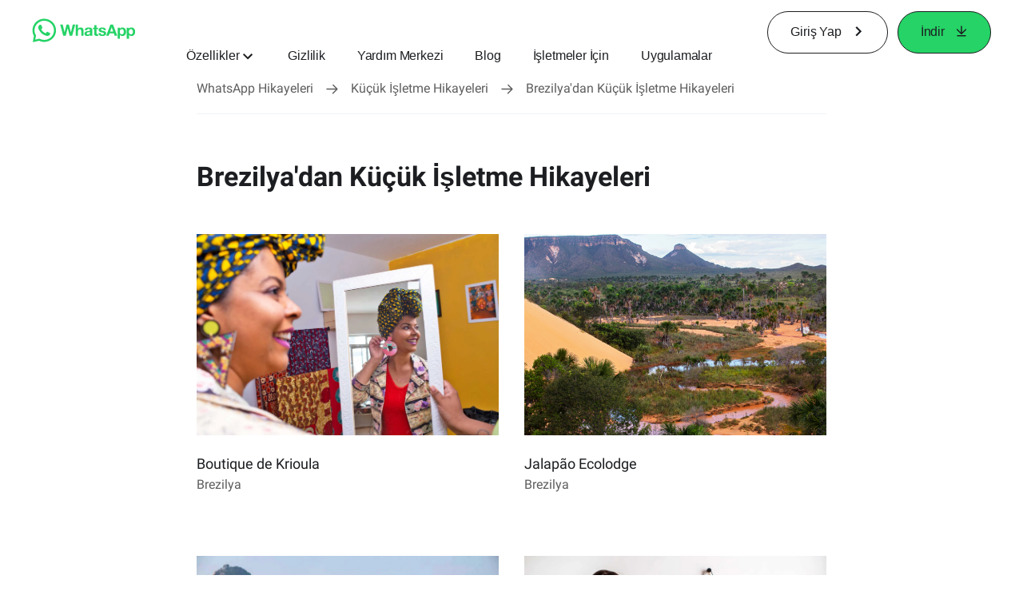

--- FILE ---
content_type: application/x-javascript; charset=utf-8
request_url: https://www.whatsapp.com/ajax/bz?__a=1&__ccg=UNKNOWN&__dyn=7xe6E5aQ1PyUbFp41twpUnwgU6C7UW1DxW0SU1nEhw2nVE4W0qa0FE2aw7Bx61vw5zw78w5Uwdq0Ho2ewnE0Ca0h-0Lo6-0uS0ue0rq&__hs=20482.BP%3Awhatsapp_www_pkg.2.0...0&__hsi=7600857538890062848&__req=1&__rev=1032641640&__s=kkb5mx%3Ahtk9r8%3Asz6c38&__user=0&dpr=2&jazoest=22199&lsd=AdQlyGiqZ_Qt5Y25YYF74j3UF8U
body_size: -1784
content:
for (;;);{"__ar":1,"rid":"AKkcw5ED6yLGNmeO54NOKKr","payload":null,"lid":"7600857556319090267"}

--- FILE ---
content_type: application/x-javascript; charset=utf-8
request_url: https://static.whatsapp.net/rsrc.php/v4iiSd4/yl/l/tr_TR-j/4SLBURpCH7V.js
body_size: 10510
content:
;/*FB_PKG_DELIM*/

__d("DOMContainer.react",["invariant","isNode","react"],(function(t,n,r,o,a,i,l,s){var e=["display"],u,c=u||(u=o("react")),d=(function(t){function n(){for(var e,n=arguments.length,r=new Array(n),o=0;o<n;o++)r[o]=arguments[o];return e=t.call.apply(t,[this].concat(r))||this,e.containerNode=null,e.setContainerNode=function(t){e.containerNode=t;var n=e.props.containerRef;typeof n=="function"&&n(t)},babelHelpers.assertThisInitialized(e)||babelHelpers.assertThisInitialized(e)}babelHelpers.inheritsLoose(n,t);var o=n.prototype;return o.getDOMChild=function(){var e=this.props.children;return r("isNode")(e)||s(0,1533),e},o.shouldComponentUpdate=function(t){return t.children!==this.props.children},o.componentDidMount=function(){var e=this.containerNode;e!=null&&e.appendChild(this.getDOMChild())},o.componentDidUpdate=function(t){var e=this.containerNode;if(e!=null){for(;e.lastChild;)e.removeChild(e.lastChild);e.appendChild(this.getDOMChild())}},o.render=function(){var t=this.props,n=t.display,r=babelHelpers.objectWithoutPropertiesLoose(t,e),o=n==="block"?"div":"span";return c.jsx(o,babelHelpers.extends({},r,{ref:this.setContainerNode,children:void 0}))},n})(c.Component);d.defaultProps={display:"inline"},l.default=d}),98);
__d("DateConsts",[],(function(t,n,r,o,a,i){var e=1e3,l=60,s=60,u=24,c=7,d=12,m=1e3,p=30.43,_=4.333,f=365.242,g=l*s,h=g*u,y=h*c,C=h*f,b=e*l,v=b*s,S=e*h,R=S*c,L=S*f,E={SUNDAY:0,MONDAY:1,TUESDAY:2,WEDNESDAY:3,THURSDAY:4,FRIDAY:5,SATURDAY:6};Object.freeze(E);function k(e,t){return new Date(e,t,0).getDate()}function I(){return Date.now()/e}var T={instantRange:{since:-864e10,until:864e10+1}};i.MS_PER_SEC=e,i.SEC_PER_MIN=l,i.MIN_PER_HOUR=s,i.HOUR_PER_DAY=u,i.DAYS_PER_WEEK=c,i.MONTHS_PER_YEAR=d,i.US_PER_MS=m,i.AVG_DAYS_PER_MONTH=p,i.AVG_WEEKS_PER_MONTH=_,i.AVG_DAYS_PER_YEAR=f,i.SEC_PER_HOUR=g,i.SEC_PER_DAY=h,i.SEC_PER_WEEK=y,i.SEC_PER_YEAR=C,i.MS_PER_MIN=b,i.MS_PER_HOUR=v,i.MS_PER_DAY=S,i.MS_PER_WEEK=R,i.MS_PER_YEAR=L,i.DAYS=E,i.getDaysInMonth=k,i.getCurrentTimeInSeconds=I,i.private=T}),66);
__d("getElementText",["isElementNode","isTextNode"],(function(t,n,r,o,a,i,l){var e=null;function s(t){if(r("isTextNode")(t))return t.data;if(r("isElementNode")(t)){if(e===null){var n=document.createElement("div");e=n.textContent!=null?"textContent":"innerText"}return e==="textContent"?t.textContent||"":t.innerText||""}else return""}l.default=s}),98);
__d("isContentEditable",[],(function(t,n,r,o,a,i){"use strict";function e(e){for(var t=e;t instanceof HTMLElement;){if(t.contentEditable==="true"||t.contentEditable==="plaintext-only")return!0;t=t.parentElement}return!1}i.default=e}),66);
__d("isElementInteractive",["isContentEditable"],(function(t,n,r,o,a,i,l){"use strict";var e=new Set(["EMBED","INPUT","OBJECT","SELECT","TEXTAREA"]),s=new Set(["button","checkbox","radio","submit"]);function u(t){if(!t instanceof HTMLElement)return!1;var n=r("isContentEditable")(t),o=e.has(t.nodeName),a=t instanceof HTMLInputElement&&s.has(t.type);return(n||o)&&!a}l.default=u}),98);
__d("KeyEventController",["Bootloader","DOMQuery","Event","Run","emptyFunction","getElementText","isContentEditable","isElementInteractive","isEmpty"],(function(t,n,r,o,a,i,l){var e,s,u=null,c={BACKSPACE:[8],TAB:[9],RETURN:[13],ALT:[18],ESCAPE:[27],LEFT:[37,63234],UP:[38,63232],RIGHT:[39,63235],DOWN:[40,63233],NUMPAD_ADD:[43],NUMPAD_SUBSTRACT:[45],DELETE:[46],COMMA:[188],PERIOD:[190],SLASH:[191],"`":[192],"[":[219],"]":[221],PAGE_UP:[33],PAGE_DOWN:[34],END:[35],HOME:[36],SPACE:[32],KP_DOT:[46,110],"-":[189],"=":[187],FORWARD_SLASH:[191]},d=(e={},e[8]=1,e[9]=1,e[13]=1,e[27]=1,e[32]=1,e[37]=1,e[63234]=1,e[38]=1,e[63232]=1,e[39]=1,e[63235]=1,e[40]=1,e[63233]=1,e[46]=1,e),m=(function(){function e(){var e=this;this.handlers={},["keyup","keydown","keypress"].forEach(function(t){return document.addEventListener(t,e.onkeyevent.bind(e,"on"+t))})}var t=e.prototype;return t.mapKey=function(t){var e=t;if(/^[0-9]$/.test(e+""))return typeof e!="number"&&(e=e.charCodeAt(0)-48),[48+e,96+e];e+="";var n=c[e.toUpperCase()];return n||[e.toUpperCase().charCodeAt(0)]},t.onkeyevent=function(t,n){var e=n;e=r("Event").$E(e);var o=this.handlers[e.keyCode]||this.handlers[e.which];if(o){for(var a=function(){var n=o[l].callback,a=o[l].filter;try{if(!a||a(e,t)){var i=n(e,t),s=e.which||e.keyCode;if(r("Bootloader").loadModules(["KeyEventTypedLogger"],function(t){new t().setAction("key_shortcut").setKey(e.key||"").setKeyChar(String.fromCharCode(s)).setKeyCode(s).addToExtraData("is_trusted",e.isTrusted).log()},"KeyEventController"),i===!1)return{v:r("Event").kill(e)}}}catch(e){}},i,l=0;l<o.length;l++)if(i=a(),i)return i.v}return!0},t.resetHandlers=function(){for(var e in this.handlers)if(Object.prototype.hasOwnProperty.call(this.handlers,e)){var t=this.handlers[e].filter(function(e){return e.preserve()});t.length?this.handlers[e]=t:delete this.handlers[e]}},e.getInstance=function(){return u||(u=new e)},e.defaultFilter=function(n,o){var t=r("Event").$E(n);return e.filterEventTypes(t,o)&&e.filterEventTargets(t,o)&&e.filterEventModifiers(t,o)},e.filterEventTypes=function(t,n){return n==="onkeydown"},e.filterEventTargets=function(t,n){var e=t.getTarget();return!r("isElementInteractive")(e)||t.keyCode in d&&(o("DOMQuery").isNodeOfType(e,["input","textarea"])&&e.value.length===0||r("isContentEditable")(e)&&r("getElementText")(e).length===0)},e.filterEventModifiers=function(t,n){return!(t.ctrlKey||t.altKey||t.metaKey||t.repeat)},e.registerKeyAcrossTransitions=function(n,o,a,i){return a===void 0&&(a=e.defaultFilter),i===void 0&&(i=!1),e.registerKey(n,o,a,i,r("emptyFunction").thatReturnsTrue)},e.registerKey=function(n,a,i,l,u){i===void 0&&(i=e.defaultFilter),l===void 0&&(l=!1),u===void 0&&(u=r("emptyFunction").thatReturnsFalse);var t=n,c=e.getInstance(),d=t==null?[]:c.mapKey(t);(s||(s=r("isEmpty")))(c.handlers)&&o("Run").onLeave(c.resetHandlers.bind(c));for(var m={},p=0;p<d.length;p++){t=""+d[p],(!c.handlers[t]||l)&&(c.handlers[t]=[]);var _={callback:a,filter:i,preserve:u};m[t]=_,c.handlers[t].push(_)}return{remove:function(){for(var e in m){if(c.handlers[e]&&c.handlers[e].length){var t=c.handlers[e].indexOf(m[e]);t>=0&&c.handlers[e].splice(t,1)}delete m[e]}}}},e.registerKeyForButtonCallback=function(n,r){return e.registerKey(n,function(){return r.click(),!1})},e})();l.default=m}),98);
__d("setImmediate",["TimeSlice","TimerStorage","setImmediateAcrossTransitions"],(function(t,n,r,o,a,i,l){function e(e){var t,n=function(){r("TimerStorage").unset(r("TimerStorage").IMMEDIATE,t);for(var n=arguments.length,o=new Array(n),a=0;a<n;a++)o[a]=arguments[a];Function.prototype.apply.call(e,this,o)};r("TimeSlice").copyGuardForWrapper(e,n);for(var o=arguments.length,a=new Array(o>1?o-1:0),i=1;i<o;i++)a[i-1]=arguments[i];return t=r("setImmediateAcrossTransitions").apply(void 0,[n].concat(a)),r("TimerStorage").set(r("TimerStorage").IMMEDIATE,t),t}l.default=e}),98);
__d("VirtualCursorStatus",["UserAgent","cr:5662","emptyFunction","setImmediate"],(function(t,n,r,o,a,i){var e=null,l=null;function s(){l||(l=n("cr:5662").listen(window,"blur",function(){e=null,u()}))}function u(){l&&(l.remove(),l=null)}function c(t){e=t.keyCode,s()}function d(){e=null,u()}if(typeof window!="undefined"&&window.document&&window.document.createElement){var m=document.documentElement;if(m){if(m.addEventListener)m.addEventListener("keydown",c,!0),m.addEventListener("keyup",d,!0);else if(m.attachEvent){var p=m.attachEvent;p("onkeydown",c),p("onkeyup",d)}}}var _={isKeyDown:function(){return!!e},getKeyDownCode:function(){return e}},f=!1,g=!1,h=null,y=!1;function C(e){var t=new Set,r=_.isKeyDown(),o=e.WEBKIT_FORCE_AT_MOUSE_DOWN,a=e.clientX,i=e.clientY,l=e.isTrusted,s=e.mozInputSource,u=e.offsetX,c=e.offsetY,d=e.webkitForce,m=e.target,p=m.clientHeight,h=m.clientWidth;return a===0&&i===0&&u>=0&&c>=0&&g&&l&&s==null&&t.add("Chrome"),f&&g&&!r&&d!=null&&d<o&&u===0&&c===0&&s==null&&t.add("Safari-edge"),a===0&&i===0&&u<0&&c<0&&g&&s==null&&t.add("Safari-old"),!f&&!g&&!r&&l&&n("UserAgent").isBrowser("IE >= 10")&&s==null&&(a<0&&i<0?t.add("IE"):(u<0||u>h)&&(c<0||c>p)&&t.add("MSIE")),s===0&&l&&t.add("Firefox"),t}function b(){f=!0,n("setImmediate")(function(){f=!1})}function v(){g=!0,n("setImmediate")(function(){g=!1})}function S(e,t){h===null&&(h=C(e)),y=h.size>0;var r=e.target.getAttribute("data-accessibilityid")==="virtual_cursor_trigger";t(y,h,r),n("setImmediate")(function(){y=!1,h=null})}var R={isVirtualCursorTriggered:function(){return y},add:function(t,r){r===void 0&&(r=n("emptyFunction"));var e=function(t){return S(t,r)};t.addEventListener("click",e);var o=n("cr:5662").listen(t,"mousedown",b),a=n("cr:5662").listen(t,"mouseup",v);return{remove:function(){t.removeEventListener("click",e),o.remove(),a.remove()}}}};a.exports=R}),null);
__d("FocusRing",["cx","CSS","Event","KeyEventController","Keys","VirtualCursorStatus","emptyFunction"],(function(t,n,r,o,a,i,l,s){var e,u=["mousedown","mouseup"],c=[(e=r("Keys")).UP,e.RIGHT,e.DOWN,e.LEFT,e.TAB,e.RETURN,e.SPACE,e.ESC];function d(){g||(h=!1,p(),f(),document.body&&o("CSS").addClass(document.body,"_19_u"),g=!0)}function m(){return h}function p(){document.documentElement&&(k=o("VirtualCursorStatus").add(document.documentElement,v))}function _(){C=u.map(function(e){return r("Event").listen(document.documentElement,e,y)})}function f(){E=r("Event").listen(document.documentElement,"keydown",S)}var g=!1,h=!0;function y(){L()}var C=u.map(function(e){return{remove:r("emptyFunction")}});function b(){C.forEach(function(e){return e.remove()})}function v(e){e&&R()}function S(e){c.indexOf(r("Event").getKeyCode(e))>-1&&r("KeyEventController").filterEventTargets(e,"keydown")&&R()}function R(){E.remove(),_(),h=!0,document.body&&o("CSS").removeClass(document.body,"_19_u")}function L(){b(),f(),h=!1,document.body&&o("CSS").addClass(document.body,"_19_u")}var E={remove:r("emptyFunction")},k={remove:r("emptyFunction")};l.KEY_CODES=c,l.init=d,l.usingKeyboardNavigation=m,l._attachVirtualCursorListener=p,l._attachMouseListeners=_,l._attachKeyDownListener=f,l._onMouseEvent=y,l._removeMouseListeners=b,l._onClick=v,l._onKeyDown=S,l._showFocusRing=R,l._hideFocusRing=L}),98);
__d("isKeyActivation",["Keys"],(function(t,n,r,o,a,i,l){"use strict";function e(e){var t=0,n=e.charCode,o=e.keyCode;return n!=null&&n!==0?t=n:o!=null&&o!==0&&(t=o),[r("Keys").RETURN,r("Keys").SPACE].includes(t)}l.default=e}),98);
__d("KeyActivationToClickHOC.react",["isKeyActivation","react"],(function(t,n,r,o,a,i,l){"use strict";var e,s=e||(e=o("react"));function u(e){var t;return t=(function(t){function n(e){var n;return n=t.call(this,e)||this,n.$2=function(e){var t,o=(t=n.props.isKeyActivation)!=null?t:r("isKeyActivation");o(e)&&(e.preventDefault(),e.stopPropagation(),n.$1&&n.$1.click())},n.$3=function(e){n.$1=e},n.$1=null,n}babelHelpers.inheritsLoose(n,t);var o=n.prototype;return o.render=function(){return s.jsx(e,babelHelpers.extends({keyActivationToClickEvent:this.$2,keyActivationToClickRef:this.$3},this.props))},n})(s.Component),t.displayName="KeyActivationToClickHOC",t}l.default=u}),98);
__d("Locale",["SiteData"],(function(t,n,r,o,a,i,l){function e(){return r("SiteData").is_rtl}l.isRTL=e}),98);
__d("PaletteCarouselActionType",[],(function(t,n,r,o,a,i){"use strict";var e=Object.freeze({AUTOPLAY:"AUTOPLAY",DECREMENT:"DECREMENT",INCREMENT:"INCREMENT",UPDATE_INDEX:"UPDATE_INDEX",DRAGPOSITION_CHANGED:"DRAGPOSITION_CHANGED",UPDATE_SLIDE_COUNT:"UPDATE_SLIDE_COUNT",UPDATE_SLIDES_PER_PAGE:"UPDATE_SLIDES_PER_PAGE"});i.default=e}),66);
__d("PaletteCarouselAction",["PaletteCarouselActionType"],(function(t,n,r,o,a,i,l){"use strict";function e(){return{type:r("PaletteCarouselActionType").AUTOPLAY,autoplay:!0}}function s(){return{type:r("PaletteCarouselActionType").AUTOPLAY,autoplay:!1}}function u(e,t){return t===void 0&&(t=!1),{type:r("PaletteCarouselActionType").UPDATE_INDEX,selectedIndex:e,decrement:t}}function c(e){return e===void 0&&(e=!1),{type:r("PaletteCarouselActionType").INCREMENT,autoplay:e}}function d(e){return e===void 0&&(e=!1),{type:r("PaletteCarouselActionType").DECREMENT,autoplay:e}}function m(e){return e===void 0&&(e="START"),{type:r("PaletteCarouselActionType").DRAGPOSITION_CHANGED,dragPosition:e}}function p(e,t,n){return t===void 0&&(t=!1),{type:r("PaletteCarouselActionType").UPDATE_INDEX,selectedIndex:e,autoplay:t,decrement:n}}function _(e){return{type:r("PaletteCarouselActionType").UPDATE_SLIDE_COUNT,slideCount:e}}function f(e){return{type:r("PaletteCarouselActionType").UPDATE_SLIDES_PER_PAGE,slidesPerPage:e}}l.createEnableAutoplayAction=e,l.createDisableAutoplayAction=s,l.createAutoplayAction=u,l.createIncrementAction=c,l.createDecrementAction=d,l.createDragPositionChangedAction=m,l.createChangeIndexAction=p,l.createUpdateSlideCountAction=_,l.createUpdateSlidesPerPageAction=f}),98);
__d("PaletteCarouselReducer",["PaletteCarouselActionType"],(function(t,n,r,o,a,i,l){"use strict";function e(e,t){var n,o,a,i=Math.ceil(e.slideCount/e.slidesPerPage);switch(t.type){case r("PaletteCarouselActionType").DRAGPOSITION_CHANGED:return babelHelpers.extends({},e,{dragPosition:(n=t==null?void 0:t.dragPosition)!=null?n:e.dragPosition});case r("PaletteCarouselActionType").AUTOPLAY:return babelHelpers.extends({},e,{prevIndex:e.currentIndex,currentIndex:e.currentIndex,autoplay:t.autoplay});case r("PaletteCarouselActionType").INCREMENT:return babelHelpers.extends({},e,{prevIndex:e.currentIndex,currentIndex:e.currentIndex<e.slideCount-e.slidesPerPage?e.currentIndex+e.slidesPerPage:0,decrement:!1,autoplay:(o=t==null?void 0:t.autoplay)!=null?o:e.autoplay});case r("PaletteCarouselActionType").DECREMENT:return babelHelpers.extends({},e,{prevIndex:e.currentIndex,currentIndex:e.currentIndex!==0?e.currentIndex-e.slidesPerPage:e.slidesPerPage*i-e.slidesPerPage,decrement:!0,autoplay:(a=t==null?void 0:t.autoplay)!=null?a:e.autoplay});case r("PaletteCarouselActionType").UPDATE_INDEX:{var l,s,u=t.selectedIndex<e.slideCount?t.selectedIndex:e.slideCount-e.slidesPerPage;return babelHelpers.extends({},e,{prevIndex:e.currentIndex!==u?e.currentIndex:e.prevIndex,currentIndex:u,decrement:(l=t==null?void 0:t.decrement)!=null?l:e.currentIndex>u,autoplay:(s=t==null?void 0:t.autoplay)!=null?s:e.autoplay})}case r("PaletteCarouselActionType").UPDATE_SLIDE_COUNT:return babelHelpers.extends({},e,{slideCount:t.slideCount});case r("PaletteCarouselActionType").UPDATE_SLIDES_PER_PAGE:return babelHelpers.extends({},e,{slidesPerPage:t.slidesPerPage})}return e}l.reducer=e}),98);
__d("PaletteCarouselSubscriptionManager",["EventEmitter"],(function(t,n,r,o,a,i,l){"use strict";var e={_eventEmitters:new Map,init:function(n){e._eventEmitters.has(n)||e._eventEmitters.set(n,new(r("EventEmitter")))},get:function(n){return e._eventEmitters.has(n)||e.init(n),e._eventEmitters.get(n)}};l.PaletteCarouselSubscriptionManager=e}),98);
__d("usePrevious",["react"],(function(t,n,r,o,a,i,l){"use strict";var e,s=e||(e=o("react")),u=s.useEffect,c=s.useRef;function d(e){var t=c(null);return u(function(){t.current=e},void 0),t.current}l.default=d}),98);
__d("PaletteCarouselController.react",["FocusRing","PaletteCarouselAction","PaletteCarouselActionType","PaletteCarouselReducer","PaletteCarouselSubscriptionManager","react","usePrevious"],(function(t,n,r,o,a,i,l){"use strict";var e=["accessibilityData","autoplay","initialIndex","singleSlideBreakpoint","slideCount","slidesPerPage","subscriptionID","wraparound"],s,u=s||(s=o("react")),c=s,d=c.createContext,m=c.useCallback,p=c.useContext,_=c.useEffect,f=c.useReducer,g=c.useState,h={slideTrackRef:null,slideRefs:[],useTabARIA:!1},y=d(h),C=d([{autoplay:!1,prevIndex:0,currentIndex:0,slideCount:0,decrement:!1,wraparound:!0,slidesPerPage:1,singleSlideBreakpoint:0,dragPosition:""},function(e){}]);function b(t){function n(n){var a=n.accessibilityData,i=n.autoplay,l=n.initialIndex,s=n.singleSlideBreakpoint,c=s===void 0?0:s,d=n.slideCount,p=n.slidesPerPage,f=p===void 0?1:p,b=n.subscriptionID,v=n.wraparound,S=babelHelpers.objectWithoutPropertiesLoose(n,e),L=g(f),E=L[0],k=L[1],I=m(function(){var e=c>window.innerWidth?1:f;k(e)},[c,f]);_(function(){I();var e=Event.listen(window,"resize",I);return function(){e.remove()}},[I]);var T=R({autoplay:i,prevIndex:l,currentIndex:l,slideCount:d,decrement:!1,wraparound:v,slidesPerPage:E,dragPosition:""}),D=T[0],x=T[1],$=r("usePrevious")(d),P=r("usePrevious")(i);return _(function(){o("FocusRing").init();var e=[];if(b!=null){var t=o("PaletteCarouselSubscriptionManager").PaletteCarouselSubscriptionManager.get(b),n=Object.keys(r("PaletteCarouselActionType"));for(var a of n)e.push(t.addListener(a,function(e){return x(e)}))}return function(){if(b!=null)for(var t of e)t.remove()}},[x,b]),_(function(){$!==d&&x(o("PaletteCarouselAction").createUpdateSlideCountAction(d))},[d,$,x]),_(function(){x(o("PaletteCarouselAction").createUpdateSlidesPerPageAction(E))},[x,E]),_(function(){P!==i&&x(i?o("PaletteCarouselAction").createEnableAutoplayAction():o("PaletteCarouselAction").createDisableAutoplayAction())},[i,x,P]),u.jsx(C.Provider,{value:[D,b!=null?function(e){var t=o("PaletteCarouselSubscriptionManager").PaletteCarouselSubscriptionManager.get(b);t.emit(e.type,e)}:x],children:u.jsx(y.Provider,{value:a!=null?a:h,children:u.jsx(t,babelHelpers.extends({},S))})})}return n.displayName=n.name+" [from "+i.id+"]",n}function v(){return p(y)}function S(){return p(C)}function R(e){return e===void 0&&(e={autoplay:!1,prevIndex:0,currentIndex:0,slideCount:0,decrement:!1,wraparound:!0,slidesPerPage:1,dragPosition:""}),f(o("PaletteCarouselReducer").reducer,e)}l.createPaletteCarouselWithController=b,l.usePaletteCarouselAccessibilityContext=v,l.usePaletteCarouselContext=S}),98);
__d("PaletteCarouselArrowWithARIA.react",["fbt","PaletteCarouselController.react","react"],(function(t,n,r,o,a,i,l,s){"use strict";var e,u=e||(e=o("react"));function c(e){function t(t){var n,r,a=o("PaletteCarouselController.react").usePaletteCarouselAccessibilityContext(),i=a.slideTrackRef,l=t.isDecrement?s._(/*BTDS*/"\u00d6nceki Slayt"):s._(/*BTDS*/"Sonraki Slayt");return u.jsx(e,babelHelpers.extends({},t,{role:"button",tabIndex:"0","aria-label":(n=t["aria-label"])!=null?n:l,"aria-controls":i==null||(r=i.current)==null?void 0:r.id}))}return t.displayName=t.name+" [from "+i.id+"]",t}l.default=c}),226);
__d("mergeRefs",["FBLogger"],(function(t,n,r,o,a,i,l){"use strict";function e(){for(var e=arguments.length,t=new Array(e),n=0;n<e;n++)t[n]=arguments[n];return function(e){var n=[];return t.forEach(function(t){if(t!=null){if(typeof t=="function"){var o=t(e);typeof o=="function"?n.push(o):n.push(function(){return t(null)});return}if(typeof t=="object"){t.current=e,n.push(function(){t.current=null});return}r("FBLogger")("comet_ui").mustfix("mergeRefs cannot handle Refs of type boolean, number or string, received ref %s of type %s",String(t),typeof t)}}),function(){n.forEach(function(e){return e()})}}}l.default=e}),98);
__d("useSetAttributeRef",["react","react-compiler-runtime"],(function(t,n,r,o,a,i,l){"use strict";var e,s=(e||(e=o("react"))).useCallback;function u(e,t){var n=o("react-compiler-runtime").c(3),r;return n[0]!==e||n[1]!==t?(r=function(r){r!=null&&r.setAttribute(e,t)},n[0]=e,n[1]=t,n[2]=r):r=n[2],r}l.default=u}),98);
__d("PaletteCarouselSlideTrackWithARIA.react",["PaletteCarouselController.react","mergeRefs","react","uniqueID","useSetAttributeRef"],(function(t,n,r,o,a,i,l){"use strict";var e,s=e||(e=o("react")),u=e.useState;function c(e){function t(t){var n,a=o("PaletteCarouselController.react").usePaletteCarouselContext(),i=a[1],l=u(r("uniqueID")()),c=l[0],d=l[1],m=r("useSetAttributeRef")("id",c),p=t.forwardRef!=null?r("mergeRefs")(m,t.forwardRef):m;return s.jsx(e,babelHelpers.extends({},t,{id:c,"aria-live":(n=t["aria-live"])!=null?n:"off",suppressHydrationWarning:!0,forwardRef:p}))}return t.displayName=t.name+" [from "+i.id+"]",t}l.default=c}),98);
__d("PaletteCarouselSlideWithARIA.react",["fbt","PaletteCarouselController.react","mergeRefs","react","uniqueID","useSetAttributeRef"],(function(t,n,r,o,a,i,l,s){"use strict";var e,u=e||(e=o("react")),c=e.useState;function d(e){function t(t){var n,a,i=o("PaletteCarouselController.react").usePaletteCarouselContext(),l=i[0],d=i[1],m=o("PaletteCarouselController.react").usePaletteCarouselAccessibilityContext(),p=m.useTabARIA,_=c(r("uniqueID")()),f=_[0],g=_[1],h=r("useSetAttributeRef")("id",f),y=t.forwardRef!=null?r("mergeRefs")(h,t.forwardRef):h,C=p?"tabpanel":"group";return u.jsx(e,babelHelpers.extends({},t,{id:f,tabIndex:l.currentIndex===t.slideIndex?0:-1,forwardRef:y,suppressHydrationWarning:!0,role:((n=t.role)!=null?n:t.slideIndex!==l.currentIndex)?C:"presentation","aria-live":l.currentIndex===t.slideIndex?"assertive":"off","aria-roledescription":"slide","aria-hidden":t["aria-hidden"],"aria-label":((a=t["aria-label"])!=null?a:t.slideIndex!==l.currentIndex)?s._(/*BTDS*/"{Slide index} \/ {Total number of slides}",[s._param("Slide index",t.slideIndex+1),s._param("Total number of slides",l.slideCount)]):null}))}return t.displayName=t.name+" [from "+i.id+"]",t}l.default=d}),226);
__d("PaletteCarouselWrapperWithARIA.react",["fbt","react"],(function(t,n,r,o,a,i,l,s){"use strict";var e,u=e||(e=o("react"));function c(e){return function(n){var t,r;return u.jsx(e,babelHelpers.extends({},n,{role:(t=n==null?void 0:n.role)!=null?t:"group","aria-roledescription":"carousel","aria-label":(r=n["aria-label"])!=null?r:s._(/*BTDS*/"Slayt G\u00f6sterisi")}))}}l.default=c}),226);
__d("joinClasses",[],(function(t,n,r,o,a,i){"use strict";function e(e){for(var t=e||"",n=arguments.length<=1?0:arguments.length-1,r=0;r<n;r++){var o=r+1<1||arguments.length<=r+1?void 0:arguments[r+1];o!=null&&o!==""&&(t=(t?t+" ":"")+o)}return t}i.default=e}),66);
__d("PaletteCarouselDefault.react",["cx","Locale","PaletteCarouselSlideTrackWithARIA.react","PaletteCarouselSlideWithARIA.react","PaletteCarouselWrapperWithARIA.react","joinClasses","react"],(function(t,n,r,o,a,i,l,s){"use strict";var e,u=e||(e=o("react"));function c(e){var t=e["aria-hidden"],n=e["aria-label"],r=e["aria-live"],o=e["aria-roledescription"],a=e.children,i=e.className,l=e.forwardRef,s=e.id,c=e.onFocus,d=e.onMouseDown,m=e.onMouseLeave,p=e.onMouseMove,_=e.onMouseUp,f=e.onTouchEnd,g=e.onTouchStart,h=e.role,y=e.style,C=e.suppressHydrationWarning,b=e.tabIndex;return u.jsx("div",{"aria-label":t==="true"?null:n,"aria-live":r,"aria-roledescription":o,"aria-hidden":t,className:i,id:s,onFocus:c,onMouseMove:p,onMouseDown:d,onMouseLeave:m,onMouseUp:_,onTouchEnd:f,onTouchStart:g,ref:l,role:h,style:y,tabIndex:b,suppressHydrationWarning:C,children:a})}c.displayName=c.name+" [from "+i.id+"]";function d(e){return u.jsx(c,babelHelpers.extends({},e,{className:r("joinClasses")(e.className,"_90lg"+(o("Locale").isRTL()?" _94iv":""))}))}d.displayName=d.name+" [from "+i.id+"]";function m(e){return u.jsx(c,babelHelpers.extends({},e,{className:r("joinClasses")(e.className,"_90lh")}))}m.displayName=m.name+" [from "+i.id+"]";function p(e){return u.jsx(c,babelHelpers.extends({},e,{className:r("joinClasses")(e.className,"_90lj")}))}p.displayName=p.name+" [from "+i.id+"]";function _(e){return u.jsx(c,babelHelpers.extends({},e,{className:r("joinClasses")(e.className,"_90lr")}))}_.displayName=_.name+" [from "+i.id+"]";var f=r("PaletteCarouselWrapperWithARIA.react")(d),g=r("PaletteCarouselSlideTrackWithARIA.react")(m),h=r("PaletteCarouselSlideWithARIA.react")(p);l.PaletteCarouselDefaultSlider=_,l.PaletteCarouselDefaultWrapper=f,l.PaletteCarouselDefaultSlideTrack=g,l.PaletteCarouselDefaultSlide=h}),98);
__d("PaletteCarouselDefaultSlideWithSlideAnimation.react",["PaletteCarouselController.react","clearTimeout","react","setTimeout"],(function(t,n,r,o,a,i,l){"use strict";var e,s=e||(e=o("react")),u=e,c=u.useEffect,d=u.useState,m="translateX(0%)",p="translateX(-100%)",_="translateX(100%)",f="transform 300ms",g="none";function h(e){function t(t){var n=o("PaletteCarouselController.react").usePaletteCarouselContext(),a=n[0],i=n[1],l=d({transform:m,transition:f}),u=l[0],h=l[1];return c(function(){var e=a.decrement;if(t.slideIndex===a.currentIndex){if(a.prevIndex===a.currentIndex){h({transform:m,transition:f});return}h({transform:e?p:_,transition:g,opacity:"1"});var n=r("setTimeout")(function(){h({transform:m,transition:f})},20);return function(){r("clearTimeout")(n)}}else if(t.slideIndex===a.prevIndex){h({transform:e?_:p,transition:f});var o=r("setTimeout")(function(){h({transform:e?_:p,transition:f,visibility:"hidden"})},300);return function(){r("clearTimeout")(o)}}else h({transform:_,transition:g,visibility:"hidden"})},[t.slideIndex,a]),s.jsx(e,babelHelpers.extends({},t,{style:u,children:t.children}))}return t.displayName=t.name+" [from "+i.id+"]",t}l.default=h}),98);
__d("PaletteCarouselPagerGroupWithARIA.react",["fbt","Keys","PaletteCarouselAction","PaletteCarouselController.react","react"],(function(t,n,r,o,a,i,l,s){"use strict";var e,u=e||(e=o("react"));function c(e){function t(t){var n,a=o("PaletteCarouselController.react").usePaletteCarouselContext(),i=a[0],l=a[1],c=o("PaletteCarouselController.react").usePaletteCarouselAccessibilityContext(),d=c.useTabARIA;return u.jsx(e,babelHelpers.extends({},t,{role:d?"tablist":"group",tabIndex:"0",onKeyDown:function(t){if(d){var e=t.keyCode;e===r("Keys").RIGHT&&i.currentIndex<i.slideCount-1&&l(o("PaletteCarouselAction").createIncrementAction()),e===r("Keys").LEFT&&i.currentIndex>0&&l(o("PaletteCarouselAction").createDecrementAction())}},"aria-label":(n=t["aria-label"])!=null?n:s._(/*BTDS*/"G\u00f6sterilecek slayt\u0131 se\u00e7.")}))}return t.displayName=t.name+" [from "+i.id+"]",t}l.default=c}),226);
__d("PaletteCarouselPagerWithARIA.react",["fbt","FocusRing","PaletteCarouselAction","PaletteCarouselController.react","react"],(function(t,n,r,o,a,i,l,s){"use strict";var e,u=e||(e=o("react")),c=e,d=c.useEffect,m=c.useState;function p(e){function t(t){var n,r=o("PaletteCarouselController.react").usePaletteCarouselAccessibilityContext(),a=r.slideRefs,i=r.useTabARIA,l=o("PaletteCarouselController.react").usePaletteCarouselContext(),c=l[0],p=l[1],_=m(c.currentIndex===t.slideIndex),f=_[0],g=_[1];d(function(){g(c.currentIndex===t.slideIndex)},[t.slideIndex,c.currentIndex]);var h=(n=a[t.slideIndex])==null?void 0:n.current,y=h==null?void 0:h.id,C=f?"true":"false";return u.jsx(e,babelHelpers.extends({},t,{role:f?"presentation":i?"tab":"button",tabIndex:f||!i?"0":"-1",onFocus:function(){i&&c.currentIndex!==t.slideIndex&&o("FocusRing").usingKeyboardNavigation()&&p(o("PaletteCarouselAction").createChangeIndexAction(t.slideIndex))},"aria-selected":i?C:null,"aria-disabled":i?null:C,"aria-controls":y,"aria-labelledby":y,"aria-label":!i&&!f?s._(/*BTDS*/"{Slide index} \/ {Total number of slides}",[s._param("Slide index",t.slideIndex+1),s._param("Total number of slides",c.slideCount)]):null}))}return t.displayName=t.name+" [from "+i.id+"]",t}l.default=p}),226);
__d("PaletteCarouselWithAutoplay.react",["DateConsts","PaletteCarouselAction","PaletteCarouselController.react","clearTimeout","react","setTimeout"],(function(t,n,r,o,a,i,l){"use strict";var e,s=e||(e=o("react")),u=e.useEffect,c=3,d=300;function m(e){function t(t){var n,a=o("PaletteCarouselController.react").usePaletteCarouselContext(),i=a[0],l=a[1],m=((n=t.autoplayInterval)!=null?n:c)*o("DateConsts").MS_PER_SEC;return u(function(){var e=null;if(i.autoplay)return i.wraparound?e=r("setTimeout")(function(){l(o("PaletteCarouselAction").createAutoplayAction(i.currentIndex===i.slideCount-1?0:i.currentIndex+1))},m):i.currentIndex<i.slideCount-1&&!i.decrement||i.currentIndex===0?e=r("setTimeout")(function(){l(o("PaletteCarouselAction").createAutoplayAction(i.currentIndex+1))},m):e=r("setTimeout")(function(){l(o("PaletteCarouselAction").createAutoplayAction(i.currentIndex-1,!0))},i.currentIndex===i.slideCount-1?m:d),function(){e!=null&&r("clearTimeout")(e)}},[i.autoplay,l,i.wraparound,i.currentIndex,i.slideCount,i.decrement,m]),s.jsx(e,babelHelpers.extends({},t,{tabIndex:"0",onFocus:function(){i.autoplay&&l(o("PaletteCarouselAction").createDisableAutoplayAction())}}))}return t.displayName=t.name+" [from "+i.id+"]",t}l.default=m}),98);
__d("PaletteCarouselWithSwipe.react",["PaletteCarouselAction","PaletteCarouselController.react","react"],(function(t,n,r,o,a,i,l){"use strict";var e,s=e||(e=o("react")),u=e.useState;function c(e){function t(t){var n=o("PaletteCarouselController.react").usePaletteCarouselContext(),r=n[0],a=n[1],i=u(0),l=i[0],c=i[1];return s.jsx(e,babelHelpers.extends({},t,{onTouchStart:function(t){var e;c((e=t.changedTouches[0].clientX)!=null?e:0)},onTouchEnd:function(t){var e=t.changedTouches[0].clientX-l,n=r.currentIndex===0,i=r.currentIndex+1===r.slideCount;Math.abs(e)<75||!r.wraparound&&n&&e>0||!r.wraparound&&i&&e<0||a(e<0?o("PaletteCarouselAction").createIncrementAction():o("PaletteCarouselAction").createDecrementAction())}}))}return t.displayName=t.name+" [from "+i.id+"]",t}l.default=c}),98);
__d("PaletteCarouselWithUMLClickLogging.react",["react"],(function(t,n,r,o,a,i,l){"use strict";var e,s=e||(e=o("react"));function u(e){return function(n){return s.jsx(e,babelHelpers.extends({},n,{"data-ms-clickable":n["data-ms-clickable"],"data-ms":n["data-ms"]}))}}l.default=u}),98);
__d("ShimButton.react",["KeyActivationToClickHOC.react","emptyFunction","react"],(function(t,n,r,o,a,i,l){var e=["children","form","inline","keyActivationToClickEvent","keyActivationToClickRef","onRef","pressed","role"],s,u=s||(s=o("react")),c=(function(t){function n(){for(var e,n=arguments.length,r=new Array(n),o=0;o<n;o++)r[o]=arguments[o];return e=t.call.apply(t,[this].concat(r))||this,e.$1=function(t){e.props.keyActivationToClickRef(t),e.props.onRef(t)},babelHelpers.assertThisInitialized(e)||babelHelpers.assertThisInitialized(e)}babelHelpers.inheritsLoose(n,t);var r=n.prototype;return r.render=function(){var t=this.props,n=t.children,r=t.form,o=t.inline,a=t.keyActivationToClickEvent,i=t.keyActivationToClickRef,l=t.onRef,s=t.pressed,c=t.role,d=babelHelpers.objectWithoutPropertiesLoose(t,e),m=o?"span":"div";r==="link"&&(m="a");var p={onKeyDown:a};return u.jsx(m,babelHelpers.extends({},d,{"aria-pressed":s,ref:this.$1,role:c!=null?c:"button"},p,{children:n}))},n})(u.Component);c.defaultProps={form:"none",inline:!1,keyActivationToClickEvent:r("emptyFunction"),keyActivationToClickRef:r("emptyFunction"),onClick:r("emptyFunction"),onRef:r("emptyFunction"),tabIndex:0};var d=r("KeyActivationToClickHOC.react")(c);l.default=d}),98);
__d("usePaletteSlideMultiVisibleAnimations",["$InternalEnum","PaletteCarouselController.react","clearTimeout","react","setTimeout"],(function(t,n,r,o,a,i,l){"use strict";var e,s=e||(e=o("react")),u=s.useEffect,c=s.useState,d=30,m="translateX(-100%)",p=n("$InternalEnum")({VISIBLE_TO_VISIBLE:"visible-to-visible",VISIBLE_TO_OFFSCREEN:"visible-to-offscreen",OFFSCREEN_TO_VISIBLE:"offscreen-to-visible",OFFSCREEN_REPOSITION:"offscreen-reposition"});function _(e){var t=e.defaultSlideStyles,n=e.slideInfo,a=e.visibilityMethods,i=n.slideIndex,l=n.visibleSlides,s=a.getSlideVisibility,_=a.getStyles,f=o("PaletteCarouselController.react").usePaletteCarouselContext(),g=f[0],h=f[1],y=g.decrement,C=s(i,g.currentIndex,g.prevIndex,g.slideCount,l),b=C.isVisible,v=C.visiblePosition,S=C.wasVisible,R=c((function(){if(!b)return babelHelpers.extends({},t,{transform:m});var e=v!=null?v:0;return babelHelpers.extends({},t,{transform:"translateX("+e*100+"%)"})})()),L=R[0],E=R[1];return u(function(){var e=y?v!=null?v:0:(v!=null?v:0)+1;if(b&&S){var t=r("setTimeout")(function(){E(_(e,y,p.VISIBLE_TO_VISIBLE))},d);return function(){r("clearTimeout")(t)}}if(b){E(_(l,y,p.OFFSCREEN_REPOSITION));var n=r("setTimeout")(function(){E(_(e,y,p.OFFSCREEN_TO_VISIBLE))},d);return function(){r("clearTimeout")(n)}}if(S){var o=r("setTimeout")(function(){E(_(l,y,p.VISIBLE_TO_OFFSCREEN))},d);return function(){r("clearTimeout")(o)}}},[y,S,b,g.currentIndex,g.prevIndex,v,_,l]),{style:L,visibilityInfo:{isVisible:b,wasVisible:S,visiblePosition:v},carouselContext:[g,h]}}l.PaletteMultiVisibleSlideAnimationType=p,l.usePaletteSlideMultiVisibleAnimations=_}),98);
__d("WAUICarouselSlideWithMultipleSlides.react",["react","usePaletteSlideMultiVisibleAnimations"],(function(t,n,r,o,a,i,l){"use strict";var e,s=e||(e=o("react")),u=e.useRef,c=0,d=1,m="none",p=Object.freeze({transform:"none",transition:"opacity 300ms, transform 300ms, visibility 300ms",opacity:0}),_="hidden";function f(e,t){return e>=t}function g(e,t,n,r){return f(e,t)?e>=t&&e<n?e-t:(n-t)%r+e:null}function h(e,t,n,r,o){return{isVisible:f(e,t),wasVisible:f(e,n),visiblePosition:g(e,t,r,o)}}function y(e){e===void 0&&(e=!1);var t=e?-1:1;return function(n,r,a){var i="translateX("+n*100*t+"%)",l="translateX("+(e?n*-100+100:n*100-100)+"%)",s="translateX("+n*100*t+"%)",u="translateX("+100*-t+"%)";switch(a){case o("usePaletteSlideMultiVisibleAnimations").PaletteMultiVisibleSlideAnimationType.VISIBLE_TO_VISIBLE:return babelHelpers.extends({},p,{transform:r?i:l,opacity:d,visibility:"visible"});case o("usePaletteSlideMultiVisibleAnimations").PaletteMultiVisibleSlideAnimationType.VISIBLE_TO_OFFSCREEN:return babelHelpers.extends({},p,{transform:r?s:u,opacity:c,visibility:_});case o("usePaletteSlideMultiVisibleAnimations").PaletteMultiVisibleSlideAnimationType.OFFSCREEN_TO_VISIBLE:return babelHelpers.extends({},p,{transform:r?i:l,visibility:"visible",opacity:d});case o("usePaletteSlideMultiVisibleAnimations").PaletteMultiVisibleSlideAnimationType.OFFSCREEN_REPOSITION:return babelHelpers.extends({},p,{transform:r?u:s,transition:m,opacity:c,visibility:_})}}}function C(e){function t(t){var n=t.children,r=t.isRtl,a=t.slideIndex,i=t.visibleSlides,l=u(y(r)),c=o("usePaletteSlideMultiVisibleAnimations").usePaletteSlideMultiVisibleAnimations({slideInfo:{slideIndex:a,visibleSlides:i},visibilityMethods:{getSlideVisibility:h,getStyles:l.current},defaultSlideStyles:p}),d=c.style;return s.jsx(e,babelHelpers.extends({},t,{style:d,children:n}))}return t.displayName=t.name+" [from "+i.id+"]",t}l.default=C}),98);
__d("WAUICarouselDefaultArrow.react",["cx","fbt","DOMContainer.react","PaletteCarouselAction","PaletteCarouselArrowWithARIA.react","PaletteCarouselController.react","PaletteCarouselWithUMLClickLogging.react","ShimButton.react","joinClasses","react"],(function(t,n,r,o,a,i,l,s,u){"use strict";var e,c=e||(e=o("react")),d=e.useEffect;function m(e){var t,n=o("PaletteCarouselController.react").usePaletteCarouselContext(),a=n[0],i=n[1],l=(t=e.isDecrement)!=null?t:!1,s=e.shouldHideArrowHandler!=null?e.shouldHideArrowHandler:function(t,n,r){if(e.animationType==="drag"){if(a.dragPosition==="MIDDLE")return!1;if(a.dragPosition==="START")return t;if(a.dragPosition==="END")return!t}return t?n===0:n===r-1},m=!1;a.wraparound||(m=s(l,a.currentIndex,a.slideCount));var p=u._(/*BTDS*/"\u00d6nceki slayt, \u015fu anda {currentSlide} \/ {totalSlides} slayttas\u0131n\u0131z",[u._param("currentSlide",a.currentIndex+1),u._param("totalSlides",a.slideCount)]),_=u._(/*BTDS*/"Sonraki slayt, \u015fu anda {currentSlide} \/ {totalSlides} slayttas\u0131n\u0131z",[u._param("currentSlide",a.currentIndex+1),u._param("totalSlides",a.slideCount)]),f=l?p.toString():_.toString();return d(function(){var t;(t=e.customElement)==null||t.setAttribute("aria-label",f)},[f,e.customElement]),c.jsx(r("ShimButton.react"),babelHelpers.extends({},e,{className:r("joinClasses")((l?"_90ls":"")+(l?"":" _90lt")+(m?" _9ivz":""),e.className),role:"button",tabIndex:-1,"aria-label":f,"aria-controls":"slide_"+a.currentIndex,"aria-disabled":m,onClick:function(){var t,n;i(l?o("PaletteCarouselAction").createDecrementAction((t=e.shouldAutoplay)!=null?t:!1):o("PaletteCarouselAction").createIncrementAction((n=e.shouldAutoplay)!=null?n:!1)),e.customClickAction!=null&&e.customClickAction()},children:e.customElement!=null?c.jsx(r("DOMContainer.react"),{children:e.customElement}):c.jsx("div",{className:"_90lu"})}))}m.displayName=m.name+" [from "+i.id+"]";var p=r("PaletteCarouselArrowWithARIA.react")(r("PaletteCarouselWithUMLClickLogging.react")(m)),_=p;l.default=_}),226);
__d("WhatsAppUICarouselDefaultUpdateIndexButton.react",["Keys","PaletteCarouselAction","PaletteCarouselController.react","PaletteCarouselPagerWithARIA.react","PaletteCarouselWithUMLClickLogging.react","react","setTimeout"],(function(t,n,r,o,a,i,l){"use strict";var e,s=e||(e=o("react")),u=e,c=u.useCallback,d=u.useEffect;function m(e){var t=o("PaletteCarouselController.react").usePaletteCarouselContext(),n=t[0],a=t[1];d(function(){},[n.currentIndex]);var i=c(function(){var t,i,l=n.currentIndex;if(l!==e.slideIndex){var s=(t=e.decrement)!=null?t:l>e.slideIndex;if(Math.abs(l-e.slideIndex)<=1||!e.transitionAllSlides){a(o("PaletteCarouselAction").createChangeIndexAction(e.slideIndex));return}for(var u=0,c=(i=e.timing)!=null?i:300,d=function(){var t=s?l-1:l+1;!s&&t>n.slideCount-1?t=0:s&&t<0&&(t=n.slideCount-1),r("setTimeout")(function(){return a(e.decrement!=null?o("PaletteCarouselAction").createChangeIndexAction(t,!1,e.decrement):o("PaletteCarouselAction").createChangeIndexAction(t))},u),l=t,u+=c};l!==e.slideIndex;)d()}},[a,e.decrement,e.slideIndex,e.timing,e.transitionAllSlides,n.currentIndex,n.slideCount]);return s.jsx("div",{role:e.slideIndex!==n.currentIndex?"button":"presentation",tabIndex:0,className:e.className,style:e.style,onClick:i,onMouseEnter:e.onMouseEnter,onMouseLeave:e.onMouseLeave,onKeyPress:function(t){var e=t.charCode;e===r("Keys").RETURN&&i()},children:e.children})}m.displayName=m.name+" [from "+i.id+"]";var p=r("PaletteCarouselPagerWithARIA.react")(r("PaletteCarouselWithUMLClickLogging.react")(m)),_=p;l.default=_}),98);
__d("WhatsAppUICarouselDefaultPagers.react",["cx","PaletteCarouselController.react","PaletteCarouselPagerGroupWithARIA.react","WhatsAppUICarouselDefaultUpdateIndexButton.react","react"],(function(t,n,r,o,a,i,l,s){"use strict";var e,u=e||(e=o("react")),c=e.useState;function d(e){for(var t=o("PaletteCarouselController.react").usePaletteCarouselContext(),n=t[0],a=t[1],i=[],l=n.slidesPerPage,s=c(-1),d=s[0],m=s[1],p=function(o){var t="_90lo"+(o===n.currentIndex?" _90lp":"")+(e.isHeroCarouselWithPagersandArrows===!0?" _asqc":"");i.push(u.jsx(r("WhatsAppUICarouselDefaultUpdateIndexButton.react"),{className:t,slideIndex:o,transitionAllSlides:e.transitionAllSlides,style:{backgroundColor:d===o||o===n.currentIndex?""+(e.pagerColor!=null?e.pagerColor:""):"",borderColor:e.pagerColor,borderStyle:e.pagerColor!=null?"solid":"",borderWidth:e.pagerColor!=null?"1px":""},onMouseEnter:function(){return m(o)},onMouseLeave:function(){return m(-2)}},o))},_=0;_<n.slideCount;_+=l)p(_);return u.jsx("div",{className:"_90lq",children:i})}d.displayName=d.name+" [from "+i.id+"]";var m=r("PaletteCarouselPagerGroupWithARIA.react")(d),p=m;l.default=p}),98);
__d("WAUICarouselWithArrowsAndPagers.react",["cx","DOMContainer.react","PaletteCarouselController.react","WAUICarouselDefaultArrow.react","WhatsAppUICarouselDefaultPagers.react","react"],(function(t,n,r,o,a,i,l,s){"use strict";var e,u=e||(e=o("react")),c=e,d=c.useEffect,m=c.useState;function p(e){return function(n){var t=m(window.innerWidth<=1024),a=t[0],i=t[1],l=o("PaletteCarouselController.react").usePaletteCarouselContext(),s=l[0],c=s.currentIndex,p=s.slideCount,_=n.carouselType,f=n.children,g=n.nextArrow,h=n.prevArrow,y=n.renderArrows,C=n.renderPagers,b=n.textContent,v=n.transitionAllSlides,S=b!=null&&!!b.length,R=_==="hero-carousel"||_==="wab-content",L=u.jsxs("div",{className:(C&&y&&R?"_asqa":"")+" _abjb _ao-_",children:[C&&n.pagerBackground&&!y?u.jsx("div",{style:{backgroundColor:n.pagerBackgroundColor!==null?n.pagerBackgroundColor:"",borderRadius:"10px",padding:"4px"},children:u.jsx(r("WhatsAppUICarouselDefaultPagers.react"),{transitionAllSlides:v,pagerColor:n.pagerColor,isHeroCarouselWithPagersandArrows:!1})}):C&&!R?u.jsx(r("WhatsAppUICarouselDefaultPagers.react"),{transitionAllSlides:v,pagerColor:n.pagerColor,isHeroCarouselWithPagersandArrows:!1}):null,u.jsx("div",{style:{backgroundColor:R&&y?n.pagerBackgroundColor:null,borderRadius:R&&y?"10px":null,padding:R&&y?"4px":null},className:"_abjc _audp",children:y?C&&R?u.jsxs(u.Fragment,{children:[u.jsx(r("WAUICarouselDefaultArrow.react"),{isDecrement:!0,customElement:h}),u.jsx(r("WhatsAppUICarouselDefaultPagers.react"),{transitionAllSlides:v,pagerColor:n.pagerColor,isHeroCarouselWithPagersandArrows:!0}),u.jsx(r("WAUICarouselDefaultArrow.react"),{isDecrement:!1,customElement:g})]}):u.jsxs(u.Fragment,{children:[u.jsx(r("WAUICarouselDefaultArrow.react"),{isDecrement:!0,customElement:h}),u.jsx(r("WAUICarouselDefaultArrow.react"),{isDecrement:!1,customElement:g})]}):null})]});d(function(){var e=function(){i(window.innerWidth<=1024)};return window.addEventListener("resize",e),function(){window.removeEventListener("resize",e)}},[]);var E=S&&u.jsxs("div",{className:"_afp5",children:[u.jsx("div",{className:"_afp6",children:b==null?void 0:b.map(function(e,t){return u.jsx(r("DOMContainer.react"),{children:e},t)})}),a&&(_==="wab-three-slides-view"||_==="wab-content")?null:L]});return u.jsxs(e,babelHelpers.extends({},n,{className:(c?"_afp7":"")+(c===0?" _abjd":"")+(p!==1&&c===p-1?" _abje":"")+(c===p-2?" _aict":"")+(S?" _afp8":""),children:[!S&&_==="whatsapp-business"?L:null,E,f,!S&&_!=="whatsapp-business"||a===!0&&(_==="wab-three-slides-view"||_==="wab-content")?L:null]}))}}l.default=p}),98);
__d("WAUICarouselWithAutoHeight.react",["cx","Arbiter","Event","PageEvents","react"],(function(t,n,r,o,a,i,l,s){"use strict";var e,u=e||(e=o("react")),c=e,d=c.useLayoutEffect,m=c.useRef,p=c.useState;function _(e){return function(n){var t=p(0),o=t[0],a=t[1],i=m(!1);if(d(function(){var e=function(){return n.elementList!=null?Math.max.apply(Math,n.elementList.map(function(e){return e.getBoundingClientRect().height})):Math.max.apply(Math,n.refList.map(function(e){var t=e.current;return t!=null?t.getBoundingClientRect().height:0}))},t=i.current?null:r("Arbiter").subscribe(r("PageEvents").NATIVE_ONLOAD,function(){i.current=!0,a(e())}),o=r("Event").listen(window,"resize",function(){a(e())});return function(){o!=null&&o.remove(),t!=null&&t.unsubscribe()}},[n.refList,n.elementList]),!/(^|\.)(business\.?[0-9]{0,15}\.?o?d?\.whatsapp\.com|wa\.me)$/gi.test(window.location.hostname)){var l;(l=n.elementList)==null||l.map(function(e){var t=e.querySelector("article"),n=e.querySelector("picture"),r=e.getElementsByClassName("_aedy");t!=null&&n==null&&(t.style.minHeight=o+"px"),r[0]!=null&&n==null&&(r[0].style.minHeight=o+"px")})}return u.jsx(e,babelHelpers.extends({},n,{style:babelHelpers.extends({},n.style,{height:o!==0?o+"px":"auto"})}))}}l.default=_}),98);
__d("WAUICarousel.react",["cx","DOMContainer.react","GBMLazyComponentWrapper.react","PaletteCarouselController.react","PaletteCarouselDefault.react","PaletteCarouselDefaultSlideWithSlideAnimation.react","PaletteCarouselSlideWithARIA.react","PaletteCarouselWithAutoplay.react","PaletteCarouselWithSwipe.react","WAUICarouselSlideWithMultipleSlides.react","WAUICarouselWithArrowsAndPagers.react","WAUICarouselWithAutoHeight.react","joinClasses","react"],(function(t,n,r,o,a,i,l,s){"use strict";var e,u=e||(e=o("react")),c=e.useEffect;function d(e){return u.jsx("div",babelHelpers.extends({},e,{ref:e==null?void 0:e.forwardRef,className:r("joinClasses")(e.className,"_90lj"),children:e.children}))}d.displayName=d.name+" [from "+i.id+"]";var m=o("PaletteCarouselController.react").createPaletteCarouselWithController(r("PaletteCarouselWithAutoplay.react")(r("WAUICarouselWithArrowsAndPagers.react")(o("PaletteCarouselDefault.react").PaletteCarouselDefaultWrapper))),p=r("PaletteCarouselWithSwipe.react")(r("WAUICarouselWithAutoHeight.react")(o("PaletteCarouselDefault.react").PaletteCarouselDefaultSlideTrack)),_=r("PaletteCarouselDefaultSlideWithSlideAnimation.react")(r("PaletteCarouselSlideWithARIA.react")(d)),f=r("WAUICarouselSlideWithMultipleSlides.react")(o("PaletteCarouselDefault.react").PaletteCarouselDefaultSlide);function g(e){var t=e.autoplay,n=e.autoplayInterval,o=e.carouselType,a=e.initialIndex,i=e.isRtl,l=e.items,s=e.nextArrow,d=e.prevArrow,g=e.renderArrows,h=e.renderPagers,y=e.slidesPerPage,C=e.subscriptionID,b=e.textContent,v=e.wraparound,S=l.map(function(e){return u.createRef()}),R=l.map(function(e){return u.createRef()}),L=u.createRef(),E=o==="two-slides-view"||o==="three-slides-view"||o==="wab-three-slides-view"||o==="color-card-container"||o==="wab-content"||o==="social-feed";c(function(){l.forEach(function(e){var t=e.getElementsByTagName("h3");if(t.length>0){var n=t[0].getElementsByTagName("br");n.length>0&&n[0].setAttribute("aria-hidden","true")}})},[l]);var k=u.jsx(m,{nextArrow:s,prevArrow:d,renderArrows:g,renderPagers:h,autoplay:t,autoplayInterval:n,initialIndex:a,slideCount:l.length,wraparound:v,slidesPerPage:y,accessibilityData:{slideTrackRef:L,slideRefs:R,useTabARIA:h},subscriptionID:C,transitionAllSlides:!0,textContent:b,carouselType:o,pagerBackground:e.pagerBackground,pagerBackgroundColor:e.pagerBackgroundColor,pagerColor:e.pagerColor,children:u.jsx(p,{forwardRef:L,elementList:l,refList:S,className:"_afx3",children:l.map(function(e,t){return E?u.jsx(f,{slideIndex:t,forwardRef:R[t],id:"slide_"+t,visibleSlides:o==="three-slides-view"?3:2,isRtl:i,children:u.jsx(r("DOMContainer.react"),{className:"x1lliihq",children:e})},t):u.jsx(_,{slideIndex:t,forwardRef:R[t],children:u.jsx(r("DOMContainer.react"),{display:"block",children:e})},t)})})});return u.jsx(r("GBMLazyComponentWrapper.react"),{props:{wrapperStyleMap:null,child:k,lazyLoadDesktop:e.lazyLoadDesktop,lazyLoadMobile:e.lazyLoadMobile,wrapperClassNames:"_asd6"}})}g.displayName=g.name+" [from "+i.id+"]",l.default=g}),98);

--- FILE ---
content_type: application/x-javascript; charset=utf-8
request_url: https://static.whatsapp.net/rsrc.php/v4/yJ/r/gJAGpGEbrbu.js
body_size: 80854
content:
;/*FB_PKG_DELIM*/

__d("CometSSRClientRender",[],(function(t,n,r,o,a,i){"use strict";var e="CometSSRClientRenderError";function l(t){throw e+": "+t}i.CometSSRClientRenderErrorSentinel=e,i.CometSSRClientRender=l}),66);
__d("suspendOrThrowIfUsedInSSR",["CometSSRClientRender","ExecutionEnvironment"],(function(t,n,r,o,a,i,l){"use strict";var e;function s(t){if(!(e||(e=r("ExecutionEnvironment"))).isInBrowser)throw o("CometSSRClientRender").CometSSRClientRender(t)}l.default=s}),98);
__d("BootloaderResource",["ExecutionEnvironment","suspendOrThrowIfUsedInSSR"],(function(t,n,r,o,a,i,l){var e,s,u={};function c(e){e.load()}function d(t){var n=t.getModuleIfRequireable();if(n==null){!(e||(e=r("ExecutionEnvironment"))).isInBrowser&&!t.isAvailableInSSR_DO_NOT_USE()&&(s||(s=r("suspendOrThrowIfUsedInSSR")))("Loading of bootloaded and T3 components is disabled during SSR");var o=t.getModuleId();if(!u[o]){var a=u[o]=t.load();a.finally(function(){delete u[o]})}throw u[o]}return n}l.preload=c,l.read=d}),98);
__d("react-compiler-runtime",[],(function(t,n,r,o,a,i){"use strict";var e=null;function l(t){return e.H.useMemoCache(t)}function s(t){e=t.__CLIENT_INTERNALS_DO_NOT_USE_OR_WARN_USERS_THEY_CANNOT_UPGRADE}i.c=l,i.initReactCompilerRuntime=s}),66);
__d("DangerouslyAccessReactElementInternals_DO_NOT_USE_IN_NEW_CODE",[],(function(t,n,r,o,a,i){"use strict";function e(e){return e}i.default=e}),66);
__d("react-forget-runtime",["invariant","DangerouslyAccessReactElementInternals_DO_NOT_USE_IN_NEW_CODE","FBLogger","err"],(function(t,n,r,o,a,i,l,s){var e=null,u=null,c=!1,d=t.console,m=[],p={},_="Jest-Only Fatal: ",f="";function g(e){if(!c){var t=r("err")(_+e);d.error(_+e+"\n"+t.stack),c=!0,r("FBLogger")("React").warn("React compiler guard functions used in production.")}}["useCallback","useContext","useEffect","useImperativeHandle","useInsertionEffect","useLayoutEffect","useMemo","useReducer","useRef","useState","useDebugValue","useDeferredValue","useTransition","useMutableSource","useSyncExternalStore","useId","useCacheRefresh","useOptimistic"].forEach(function(e){p[e]=function(){var e="[React] Unexpected React hook call {name} from a React Forget compiled function. Check that all hooks are called directly and named according to convention ('use[A-Z]') ";g(e)}});var h=function(t){p[t]=function(){if(u==null)throw r("FBLogger")("React").mustfixThrow("React Forget internal error: unexpected null dispatcher");var e;return(e=u)[t].apply(e,arguments)}};for(var y of["useMemoCache","unstable_useMemoCache","readContext","unstable_isNewReconciler","getCacheSignal","getCacheForType","use"])h(y);function C(t){e.H==null;var n=e.H;if(n!=null){if(t===0){if(m.push(n),m.length===1&&(u=n),n===p){var o="[React] Unexpected call to custom hook or component from a React Forget compiled function. Check that (1) all hooks are called directly and named according to convention ('use[A-Z]') and (2) components are returned as JSX instead of being directly invoked.";g(o)}e.H=p}else if(t===1){var a=m.pop();if(a==null)throw r("FBLogger")("React").mustfixThrow("React Forget internal error: unexpected null in guard stack");m.length===0&&(u=null),e.H=a}else if(t===2)m.push(n),u!=null&&(e.H=u);else if(t===3){var i=m.pop();if(i==null)throw r("FBLogger")("React").mustfixThrow("React Forget internal error: unexpected null in guard stack");e.H=i}}}function b(t){R=t.isValidElement,e=t.__CLIENT_INTERNALS_DO_NOT_USE_OR_WARN_USERS_THEY_CANNOT_UPGRADE}var v=!1;function S(e,t){d.log(e,t)}var R=null;function L(e){var t;return(t=R==null?void 0:R(e))!=null?t:!1}var E=new Set;function k(e,t,n,o,a,i){function l(e,t,r,l){var s=f+"Forget change detection: "+a+":"+i+" ["+o+"]: "+n+r+" changed from "+e+" to "+t+" (depth "+l+")";E.has(s)||(E.add(s),d.error(s))}var u=2;function c(e,t,n,o){if(!(o>u)){if(e===t)return;if(typeof e!=typeof t)l("type "+typeof e,"type "+typeof t,n,o);else if(typeof e=="object")if(typeof t=="object"||s(0,18576),e===null||t===null)(e!==null||t!==null)&&l("type "+(e===null?"null":"object"),"type "+(t===null?"null":"object"),n,o);else if(e instanceof Map)if(!(t instanceof Map))l("Map instance","other value",n,o);else if(e.size!==t.size)l("Map instance with size "+e.size,"Map instance with size "+t.size,n,o);else for(var a of e){var i=a[0],d=a[1];t.has(i)?c(d,t.get(i),n+".get("+String(i)+")",o+1):l("Map instance with key "+String(i),"Map instance without key "+String(d),n,o)}else if(t instanceof Map)l("other value","Map instance",n,o);else if(e instanceof Set)if(!(t instanceof Set))l("Set instance","other value",n,o);else if(e.size!==t.size)l("Set instance with size "+e.size,"Set instance with size "+t.size,n,o);else for(var m of t)e.has(m)||l("Set instance without element "+String(m),"Set instance with element "+String(m),n,o);else if(t instanceof Set)l("other value","Set instance",n,o);else if(Array.isArray(e)||Array.isArray(t))if(!Array.isArray(e)||!Array.isArray(t))l("type "+(Array.isArray(e)?"array":"object"),"type "+(Array.isArray(t)?"array":"object"),n,o);else if(e.length!==t.length)l("array with length "+e.length,"array with length "+t.length,n,o);else for(var p=0;p<e.length;p++)c(e[p],t[p],n+"["+p+"]",o+1);else if(L(e)||L(t))!L(e)||!L(t)?l("type "+(L(e)?"React element":"object"),"type "+(L(t)?"React element":"object"),n,o):r("DangerouslyAccessReactElementInternals_DO_NOT_USE_IN_NEW_CODE")(e).type!==r("DangerouslyAccessReactElementInternals_DO_NOT_USE_IN_NEW_CODE")(t).type?l("React element of type "+String(r("DangerouslyAccessReactElementInternals_DO_NOT_USE_IN_NEW_CODE")(e).type.name),"React element of type "+String(r("DangerouslyAccessReactElementInternals_DO_NOT_USE_IN_NEW_CODE")(t).type.name),n,o):c(r("DangerouslyAccessReactElementInternals_DO_NOT_USE_IN_NEW_CODE")(e).props,r("DangerouslyAccessReactElementInternals_DO_NOT_USE_IN_NEW_CODE")(t).props,"[props of "+n+"]",o+1);else{for(var _ in t)_ in e||l("object without key "+_,"object with key "+_,n,o);for(var f in e)f in t?c(e[f],t[f],n+"."+f,o+1):l("object with key "+f,"object without key "+f,n,o)}else{if(typeof e=="function")return;isNaN(e)||isNaN(t)?isNaN(e)!==isNaN(t)&&l(isNaN(e)?"NaN":"non-NaN value",isNaN(t)?"NaN":"non-NaN value",n,o):e!==t&&l(String(e),String(t),n,o)}}}c(e,t,"",0)}l.$dispatcherGuard=C,l.initReactForgetRuntime=b,l.shouldLogRender=v,l.logRender=S,l.$structuralCheck=k}),98);
__d("setupReactRefresh",["cr:1108857"],(function(t,n,r,o,a,i,l){}),34);
__d("React",["FBLogger","cr:1294158","cr:15957","react-compiler-runtime","react-forget-runtime","setupReactRefresh"],(function(t,n,r,o,a,i){n("setupReactRefresh");var e=n("cr:1294158");n("cr:15957"),n("react-forget-runtime").initReactForgetRuntime(e),n("react-compiler-runtime").initReactCompilerRuntime(e);var l=e.createFactory;e.createFactory=function(){return n("FBLogger")("react","createfactory").mustfix("React.createFactory is not supported anymore"),l.apply(void 0,arguments)},e.useEffectEvent=e.experimental_useEffectEvent,a.exports=e}),null);
__d("HeroInteractionContext",["react"],(function(t,n,r,o,a,i,l){"use strict";var e,s=e||(e=o("react")),u=function(){},c={consumeBootload:u,hold:function(){return""},logHeroRender:u,logMetadata:u,logPageletVC:u,logReactCommit:u,logReactPostCommit:u,logReactRender:u,pageletStack:[],registerPlaceholder:u,removePlaceholder:u,suspenseCallback:u,unhold:u},d=s.createContext(c);l.DEFAULT_CONTEXT_VALUE=c,l.Context=d}),98);
__d("HeroInteractionIDContext",["react"],(function(t,n,r,o,a,i,l){"use strict";var e,s=e||(e=o("react")),u=s.createContext(null);l.default=u}),98);
__d("HeroComponent.react",["HeroInteractionContext","HeroInteractionIDContext","react","react-compiler-runtime"],(function(t,n,r,o,a,i,l){"use strict";var e,s=e||(e=o("react")),u=e,c=u.useContext,d=u.useLayoutEffect;function m(e){var t=o("react-compiler-runtime").c(5),n=e.description,a=c(o("HeroInteractionContext").Context),i=c(r("HeroInteractionIDContext")),l,s;return t[0]!==n||t[1]!==a||t[2]!==i?(l=function(){i!=null&&a.logHeroRender(i,n,a.pageletStack)},s=[n,a,i],t[0]=n,t[1]=a,t[2]=i,t[3]=l,t[4]=s):(l=t[3],s=t[4]),d(l,s),null}m.displayName="HeroComponent";var p=s.memo(m);l.default=p}),98);
__d("HeroCurrentInteractionForLoggingContext",["react"],(function(t,n,r,o,a,i,l){"use strict";var e,s=e||(e=o("react")),u=s.createContext({current:null});l.default=u}),98);
__d("HeroHoldTrigger.react",["HeroInteractionContext","HeroInteractionIDContext","react","react-compiler-runtime"],(function(t,n,r,o,a,i,l){"use strict";var e,s=e||(e=o("react")),u=s.useContext,c=s.useLayoutEffect;function d(e){var t=o("react-compiler-runtime").c(6),n=e.description,a=e.hold,i=u(o("HeroInteractionContext").Context),l=u(r("HeroInteractionIDContext")),s,d;return t[0]!==n||t[1]!==i||t[2]!==a||t[3]!==l?(s=function(){if(a&&l!=null){var e=i.hold(l,i.pageletStack,n);return(function(){i.unhold(l,e)})}},d=[n,i,l,a],t[0]=n,t[1]=i,t[2]=a,t[3]=l,t[4]=s,t[5]=d):(s=t[4],d=t[5]),c(s,d),null}d.displayName="HeroHoldTrigger",l.default=d}),98);
__d("react-relay/relay-hooks/ProfilerContext",["react"],(function(t,n,r,o,a,i){"use strict";var e,l=e||(e=n("react")),s=l.createContext({wrapPrepareQueryResource:function(t){return t()}});a.exports=s}),null);
__d("RelayProfilerContext",["react-relay/relay-hooks/ProfilerContext"],(function(t,n,r,o,a,i,l){l.default=r("react-relay/relay-hooks/ProfilerContext")}),98);
__d("HeroInteractionContextPassthrough.react",["HeroCurrentInteractionForLoggingContext","HeroInteractionContext","HeroInteractionIDContext","RelayProfilerContext","react"],(function(t,n,r,o,a,i,l){"use strict";var e,s=e||(e=o("react")),u=e.use,c={current:null},d={consumeBootload:function(){},retainQuery:function(){},wrapPrepareQueryResource:function(t){return t()}};function m(e){var t=e.children,n=e.clear,a=n===void 0?!0:n;return s.jsx(o("HeroInteractionContext").Context.Provider,{value:a?o("HeroInteractionContext").DEFAULT_CONTEXT_VALUE:u(o("HeroInteractionContext").Context),children:s.jsx(r("HeroCurrentInteractionForLoggingContext").Provider,{value:a?c:u(r("HeroCurrentInteractionForLoggingContext")),children:s.jsx(r("HeroInteractionIDContext").Provider,{value:a?null:u(r("HeroInteractionIDContext")),children:s.jsx(r("RelayProfilerContext").Provider,{value:a?d:u(r("RelayProfilerContext")),children:t})})})})}m.displayName=m.name+" [from "+i.id+"]",m.displayName="HeroInteractionContextPassthrough",l.default=m}),98);
__d("HeroPendingPlaceholderTracker",[],(function(t,n,r,o,a,i){"use strict";var e=new Map;function l(t){e.has(t)||e.set(t,new Map)}function s(t,n,r,o,a){var i=e.get(t);i&&i.set(n,{description:r,startTime:o,pageletStack:a})}function u(t){var n=e.get(t);return n?Array.from(n.values()):[]}function c(t){e.delete(t)}function d(t,n){var r=e.get(t);r&&r.delete(n)}function m(t){return e.has(t)}i.addInteraction=l,i.addPlaceholder=s,i.dump=u,i.removeInteraction=c,i.removePlaceholder=d,i.isInteractionActive=m}),66);
__d("HeroFallbackTracker.react",["HeroInteractionContext","HeroInteractionIDContext","react","react-compiler-runtime"],(function(t,n,r,o,a,i,l){"use strict";var e,s=e||(e=o("react")),u=s.useContext,c=s.useLayoutEffect;function d(e){var t=o("react-compiler-runtime").c(5),n=e.uuid,a=u(o("HeroInteractionContext").Context),i=u(r("HeroInteractionIDContext")),l,s;return t[0]!==a||t[1]!==i||t[2]!==n?(l=function(){if(i!=null)return a.registerPlaceholder(i,n,a.pageletStack),(function(){a.removePlaceholder(i,n)})},s=[a,i,n],t[0]=a,t[1]=i,t[2]=n,t[3]=l,t[4]=s):(l=t[3],s=t[4]),c(l,s),null}d.displayName="HeroFallbackTracker",l.default=d}),98);
__d("HeroPlaceholderUtils",["PromiseAnnotate"],(function(t,n,r,o,a,i,l){"use strict";var e,s=0;function u(){return String(s++)}function c(t){return t!=null&&t.size>0?Array.from(t).map(function(t){var n=(e||(e=o("PromiseAnnotate"))).getDisplayName(t);return n!=null?n:"Promise"}).join(","):null}l.getSimpleUUID=u,l.createThenableDescription=c}),98);
__d("useStable",["react"],(function(t,n,r,o,a,i,l){"use strict";var e,s=(e||(e=o("react"))).useRef;function u(e){var t=s(null),n=t.current;if(n===null){var r=e();return t.current={value:r},r}else return n.value}l.default=u}),98);
__d("HeroPlaceholder.react",["HeroFallbackTracker.react","HeroInteractionContext","HeroInteractionIDContext","HeroPlaceholderUtils","react","react-compiler-runtime","useStable"],(function(t,n,r,o,a,i,l){"use strict";var e,s=e||(e=o("react")),u=e,c=u.useCallback,d=u.useContext,m=u.useLayoutEffect,p=u.useRef,_=function(t){var e=t.children;return e};function f(e){var t=o("react-compiler-runtime").c(2),n=e.cb,r=p(!1),a;return t[0]!==n?(a=function(){r.current||(n(),r.current=!0)},t[0]=n,t[1]=a):a=t[1],m(a),null}function g(e){var t,n=o("react-compiler-runtime").c(36),a=e.children,i=e.fallback,l=e.name,u=e.unstable_avoidThisFallback,c=e.unstable_onSuspense,_=d(o("HeroInteractionContext").Context),g=d(r("HeroInteractionIDContext")),h=r("useStable")(o("HeroPlaceholderUtils").getSimpleUUID),y=(t=e.placeholderUUID)!=null?t:h,C=r("useStable")(o("HeroPlaceholderUtils").getSimpleUUID),b=p(!1),v=a,S;n[3]!==_||n[4]!==g||n[5]!==l||n[6]!==y||n[7]!==c?(S=function(t){if(g!=null&&_.suspenseCallback(g,y,_.pageletStack,t,l!=null?l:"Unnamed Suspense"),c){var e,n=(e=o("HeroPlaceholderUtils").createThenableDescription(t))!=null?e:"";c(n,l!=null?l:"Unnamed Suspense")}},n[3]=_,n[4]=g,n[5]=l,n[6]=y,n[7]=c,n[8]=S):S=n[8];var R=S,L,E;n[9]!==_||n[10]!==g||n[11]!==l||n[12]!==C?(L=function(){if(b.current===!1&&g!=null&&g!=null)return _.hold(g,_.pageletStack,"Hydration",C,l),(function(){return _.unhold(g,C)})},E=[_,g,l,C],n[9]=_,n[10]=g,n[11]=l,n[12]=C,n[13]=L,n[14]=E):(L=n[13],E=n[14]),m(L,E);var k;n[15]!==_||n[16]!==g||n[17]!==C?(k=function(){b.current=!0,g!=null&&_.unhold(g,C)},n[15]=_,n[16]=g,n[17]=C,n[18]=k):k=n[18];var I=k,T;n[19]!==I?(T=s.jsx(f,{cb:I}),n[19]=I,n[20]=T):T=n[20];var D;n[21]!==y?(D=s.jsx(r("HeroFallbackTracker.react"),{uuid:y}),n[21]=y,n[22]=D):D=n[22];var x;n[23]!==i||n[24]!==T||n[25]!==D?(x=s.jsxs(s.Fragment,{children:[i,T,D]}),n[23]=i,n[24]=T,n[25]=D,n[26]=x):x=n[26];var $;n[27]!==I?($=s.jsx(f,{cb:I}),n[27]=I,n[28]=$):$=n[28];var P;return n[29]!==l||n[30]!==R||n[31]!==x||n[32]!==$||n[33]!==u||n[34]!==v?(P=s.jsxs(s.Suspense,{fallback:x,name:l,suspenseCallback:R,unstable_avoidThisFallback:u,children:[$,v]}),n[29]=l,n[30]=R,n[31]=x,n[32]=$,n[33]=u,n[34]=v,n[35]=P):P=n[35],P}g.displayName="HeroPlaceholder",l.default=g}),98);
__d("hero-tracing-placeholder",["HeroComponent.react","HeroCurrentInteractionForLoggingContext","HeroHoldTrigger.react","HeroInteractionContext","HeroInteractionContextPassthrough.react","HeroInteractionIDContext","HeroPendingPlaceholderTracker","HeroPlaceholder.react","HeroPlaceholderUtils"],(function(t,n,r,o,a,i,l){"use strict";l.HeroComponent=r("HeroComponent.react"),l.HeroHoldTrigger=r("HeroHoldTrigger.react"),l.HeroInteractionContext=o("HeroInteractionContext"),l.HeroInteractionContextPassthrough=r("HeroInteractionContextPassthrough.react"),l.HeroInteractionIDContext=r("HeroInteractionIDContext"),l.HeroCurrentInteractionForLoggingContext=r("HeroCurrentInteractionForLoggingContext"),l.HeroPendingPlaceholderTracker=o("HeroPendingPlaceholderTracker"),l.HeroPlaceholder=r("HeroPlaceholder.react"),l.HeroPlaceholderUtils=o("HeroPlaceholderUtils")}),98);
__d("CometHeroInteractionContext",["hero-tracing-placeholder"],(function(t,n,r,o,a,i,l){"use strict";l.default=o("hero-tracing-placeholder").HeroInteractionContext}),98);
__d("GBMJumpLinkEventEmitter.react",["EventEmitter"],(function(t,n,r,o,a,i,l){"use strict";var e=(function(e){function t(){return e.call(this)||this}babelHelpers.inheritsLoose(t,e);var n=t.prototype;return n.jumplinkPressed=function(t){this.emit("jumplink_pressed",t)},n.reactContentLoaded=function(t){this.emit("react_content_loaded",t)},t})(r("EventEmitter")),s=new e;l.default=s}),98);
__d("lazyLoadComponent",["BootloaderResource","cr:2448","react","react-compiler-runtime"],(function(t,n,r,o,a,i,l){var e=["ref"],s,u=s||(s=o("react")),c=new Map;function d(e,t){c.set(e,t)}function m(e){return c.get(e)}function p(t){var r=m(t);if(r)return r;function a(r){var a=o("react-compiler-runtime").c(7),i,l;a[0]!==r?(l=r.ref,i=babelHelpers.objectWithoutPropertiesLoose(r,e),a[0]=r,a[1]=i,a[2]=l):(i=a[1],l=a[2]);var s=l===void 0?void 0:l,c;a[3]===Symbol.for("react.memo_cache_sentinel")?(c=o("BootloaderResource").read(t),a[3]=c):c=a[3];var d=c;n("cr:2448")(t);var m;return a[4]!==i||a[5]!==s?(m=u.jsx(d,babelHelpers.extends({},i,{ref:s})),a[4]=i,a[5]=s,a[6]=m):m=a[6],m}return a.displayName="lazyLoadComponent("+t.getModuleId()+")",d(t,a),a}l.default=p}),98);
__d("useGBMCheckVisibility.react",["intersectionObserverEntryIsIntersecting","react"],(function(t,n,r,o,a,i,l){"use strict";var e,s=e||(e=o("react")),u=s.useEffect,c=s.useState;function d(e){var t=c(!1),n=t[0],o=t[1],a=c(!1),i=a[0],l=a[1];return u(function(){if(e)if(window.IntersectionObserver==null)o(!0);else{var t=new IntersectionObserver(function(t){t.forEach(function(t){if(t.target===e){var n=r("intersectionObserverEntryIsIntersecting")(t);o(n)}})});return t.observe(e),function(){t.disconnect()}}},[e]),u(function(){l(function(e){return e||n})},[n]),[n,i]}l.default=d}),98);
__d("useGBMIsMobileHandler.react",["react"],(function(t,n,r,o,a,i,l){"use strict";var e,s=e||(e=o("react")),u=s.useEffect,c=s.useState;function d(e){var t=c(window.innerWidth<e),n=t[0],r=t[1];return u(function(){var t=function(){r(window.innerWidth<e)};return window.addEventListener("resize",t),function(){window.removeEventListener("resize",t)}},void 0),n}l.default=d}),98);
__d("GBMLazyComponentWrapper.react",["GBMJumpLinkEventEmitter.react","JSResource","lazyLoadComponent","react","useGBMCheckVisibility.react","useGBMIsMobileHandler.react"],(function(t,n,r,o,a,i,l){"use strict";var e,s=e||(e=o("react")),u=e,c=u.useEffect,d=u.useState,m=r("lazyLoadComponent")(r("JSResource")("GBMLazyComponent.react").__setRef("GBMLazyComponentWrapper.react")),p=1100;function _(e){var t=e.props,n=d(null),o=n[0],a=n[1],i=r("useGBMCheckVisibility.react")(o),l=i[0],u=i[1],_=d(!1),f=_[0],g=_[1],h=r("useGBMIsMobileHandler.react")(p);return c(function(){f?r("GBMJumpLinkEventEmitter.react").emit("react_content_loaded",!0):r("GBMJumpLinkEventEmitter.react").addListener("jumplink_pressed",function(){g(!0)})},[f]),t.lazyLoadMobile&&h||t.lazyLoadDesktop&&!h?s.jsx("div",{ref:a,style:t.wrapperStyleMap,className:t.wrapperClassNames,children:l||u?s.jsx(s.Suspense,{fallback:s.jsx("div",{}),children:s.jsx(m,{child:t.child})}):null}):s.jsx(s.Fragment,{children:t.child})}_.displayName=_.name+" [from "+i.id+"]",l.default=_}),98);
__d("ReactFeatureFlags",["gkx","justknobx","qex"],(function(t,n,r,o,a,i,l){"use strict";var e,s,u,c,d,m=r("gkx")("11557"),p=r("gkx")("11685"),_=!0,f=r("gkx")("10839"),g=r("gkx")("21072")||((e=r("qex")._("104"))!=null?e:!1),h=(s=r("qex")._("128"))!=null?s:250,y=(u=r("qex")._("344"))!=null?u:5e3,C=(c=r("qex")._("388"))!=null?c:5e3,b=!1,v=(d=r("gkx")("17201"))!=null?d:!1,S=r("gkx")("21063"),R=!0,L=!0,E=r("gkx")("2815"),k=!1,I=!0,T=r("justknobx")._("678")&&(r("gkx")("12572")||r("qex")._("2513")===!0),D=!1,x=!1,$=r("gkx")("20483");l.alwaysThrottleRetries=m,l.enableNoCloningMemoCache=p,l.enableObjectFiber=_,l.enableHiddenSubtreeInsertionEffectCleanup=f,l.enableRetryLaneExpiration=g,l.syncLaneExpirationMs=h,l.transitionLaneExpirationMs=y,l.retryLaneExpirationMs=C,l.enableScrollEndPolyfill=b,l.enableInfiniteRenderLoopDetection=v,l.enableTrustedTypesIntegration=S,l.enableFragmentRefs=R,l.enableFragmentRefsScrollIntoView=L,l.enableViewTransition=E,l.enableTransitionTracing=k,l.enableAsyncDebugInfo=I,l.enableInternalInstanceMap=T,l.disableLegacyContextForFunctionComponents=D,l.disableSchedulerTimeoutInWorkLoop=x,l.enableSchedulingProfiler=$}),98);
__d("React-prod.classic",["ReactFeatureFlags"],(function(t,n,r,o,a,i){"use strict";var e=Symbol.for("react.transitional.element"),l=Symbol.for("react.portal"),s=Symbol.for("react.fragment"),u=Symbol.for("react.strict_mode"),c=Symbol.for("react.profiler"),d=Symbol.for("react.consumer"),m=Symbol.for("react.context"),p=Symbol.for("react.forward_ref"),_=Symbol.for("react.suspense"),f=Symbol.for("react.suspense_list"),g=Symbol.for("react.memo"),h=Symbol.for("react.lazy"),y=Symbol.for("react.scope"),C=Symbol.for("react.activity"),b=Symbol.for("react.legacy_hidden"),v=Symbol.for("react.tracing_marker"),S=Symbol.for("react.view_transition"),R=typeof Symbol=="function"?Symbol.iterator:"@@iterator";function L(e){return e===null||typeof e!="object"?null:(e=R&&e[R]||e["@@iterator"],typeof e=="function"?e:null)}var E={isMounted:function(){return!1},enqueueForceUpdate:function(){},enqueueReplaceState:function(){},enqueueSetState:function(){}},k=Object.assign,I={};function T(e,t,n){this.props=e,this.context=t,this.refs=I,this.updater=n||E}T.prototype.isReactComponent={},T.prototype.setState=function(e,t){if(typeof e!="object"&&typeof e!="function"&&e!=null)throw Error("takes an object of state variables to update or a function which returns an object of state variables.");this.updater.enqueueSetState(this,e,t,"setState")},T.prototype.forceUpdate=function(e){this.updater.enqueueForceUpdate(this,e,"forceUpdate")};function D(){}D.prototype=T.prototype;function x(e,t,n){this.props=e,this.context=t,this.refs=I,this.updater=n||E}var $=x.prototype=new D;$.constructor=x,k($,T.prototype),$.isPureReactComponent=!0;var P=Array.isArray;function N(){}var M=n("ReactFeatureFlags").enableTransitionTracing,w=n("ReactFeatureFlags").enableViewTransition,A={H:null,A:null,T:null,S:null},F=Object.prototype.hasOwnProperty;function O(t,n,r){var o=r.ref;return{$$typeof:e,type:t,key:n,ref:o!==void 0?o:null,props:r}}function B(e,t,n){var r=null;if(n!==void 0&&(r=""+n),t.key!==void 0&&(r=""+t.key),"key"in t){n={};for(var o in t)o!=="key"&&(n[o]=t[o])}else n=t;return O(e,r,n)}function W(e,t){return O(e.type,t,e.props)}function q(t){return typeof t=="object"&&t!==null&&t.$$typeof===e}function U(e){var t={"=":"=0",":":"=2"};return"$"+e.replace(/[=:]/g,function(e){return t[e]})}var V=/\/+/g;function H(e,t){return typeof e=="object"&&e!==null&&e.key!=null?U(""+e.key):t.toString(36)}function G(e){switch(e.status){case"fulfilled":return e.value;case"rejected":throw e.reason;default:switch(typeof e.status=="string"?e.then(N,N):(e.status="pending",e.then(function(t){e.status==="pending"&&(e.status="fulfilled",e.value=t)},function(t){e.status==="pending"&&(e.status="rejected",e.reason=t)})),e.status){case"fulfilled":return e.value;case"rejected":throw e.reason}}throw e}function z(t,n,r,o,a){var i=typeof t;(i==="undefined"||i==="boolean")&&(t=null);var s=!1;if(t===null)s=!0;else switch(i){case"bigint":case"string":case"number":s=!0;break;case"object":switch(t.$$typeof){case e:case l:s=!0;break;case h:return s=t._init,z(s(t._payload),n,r,o,a)}}if(s)return a=a(t),s=o===""?"."+H(t,0):o,P(a)?(r="",s!=null&&(r=s.replace(V,"$&/")+"/"),z(a,n,r,"",function(e){return e})):a!=null&&(q(a)&&(a=W(a,r+(a.key==null||t&&t.key===a.key?"":(""+a.key).replace(V,"$&/")+"/")+s)),n.push(a)),1;s=0;var u=o===""?".":o+":";if(P(t))for(var c=0;c<t.length;c++)o=t[c],i=u+H(o,c),s+=z(o,n,r,i,a);else if(c=L(t),typeof c=="function")for(t=c.call(t),c=0;!(o=t.next()).done;)o=o.value,i=u+H(o,c++),s+=z(o,n,r,i,a);else if(i==="object"){if(typeof t.then=="function")return z(G(t),n,r,o,a);throw n=String(t),Error("Objects are not valid as a React child (found: "+(n==="[object Object]"?"object with keys {"+Object.keys(t).join(", ")+"}":n)+"). If you meant to render a collection of children, use an array instead.")}return s}function j(e,t,n){if(e==null)return e;var r=[],o=0;return z(e,r,"","",function(e){return t.call(n,e,o++)}),r}function K(e){if(e._status===-1){var t=e._result,n=t();n.then(function(t){(e._status===0||e._status===-1)&&(e._status=1,e._result=t,n.status===void 0&&(n.status="fulfilled",n.value=t))},function(t){(e._status===0||e._status===-1)&&(e._status=2,e._result=t,n.status===void 0&&(n.status="rejected",n.reason=t))}),e._status===-1&&(e._status=0,e._result=n)}if(e._status===1)return e._result.default;throw e._result}function Q(e){return A.H.useMemoCache(e)}function X(e){return A.H.useEffectEvent(e)}var Y=typeof reportError=="function"?reportError:function(e){if(typeof window=="object"&&typeof window.ErrorEvent=="function"){var t=new window.ErrorEvent("error",{bubbles:!0,cancelable:!0,message:typeof e=="object"&&e!==null&&typeof e.message=="string"?String(e.message):String(e),error:e});if(!window.dispatchEvent(t))return}else if(typeof process=="object"&&typeof process.emit=="function"){process.emit("uncaughtException",e);return}};function J(e,t){var n=A.T,r={};w&&(r.types=n!==null?n.types:null),M&&(r.name=t!==void 0&&t.name!==void 0?t.name:null,r.startTime=-1),A.T=r;try{var o=e(),a=A.S;a!==null&&a(r,o),typeof o=="object"&&o!==null&&typeof o.then=="function"&&o.then(N,Y)}catch(e){Y(e)}finally{n!==null&&r.types!==null&&(n.types=r.types),A.T=n}}function Z(e){if(w){var t=A.T;if(t!==null){var n=t.types;n===null?t.types=[e]:n.indexOf(e)===-1&&n.push(e)}else J(Z.bind(null,e))}}var ee={__proto__:null,c:Q},te={map:j,forEach:function(e,t,n){j(e,function(){t.apply(this,arguments)},n)},count:function(e){var t=0;return j(e,function(){t++}),t},toArray:function(e){return j(e,function(e){return e})||[]},only:function(e){if(!q(e))throw Error("React.Children.only expected to receive a single React element child.");return e}};i.Activity=C,i.Children=te,i.Component=T,i.Fragment=s,i.Profiler=c,i.PureComponent=x,i.StrictMode=u,i.Suspense=_,i.ViewTransition=S,i.__CLIENT_INTERNALS_DO_NOT_USE_OR_WARN_USERS_THEY_CANNOT_UPGRADE=A,i.__COMPILER_RUNTIME=ee,i.act=function(){throw Error("act(...) is not supported in production builds of React.")},i.addTransitionType=Z,i.c=Q,i.cache=function(e){return function(){return e.apply(null,arguments)}},i.cacheSignal=function(){return null},i.captureOwnerStack=void 0,i.cloneElement=function(e,t,n){if(e==null)throw Error("The argument must be a React element, but you passed "+e+".");var r=k({},e.props),o=e.key;if(t!=null)for(a in t.key!==void 0&&(o=""+t.key),t)!F.call(t,a)||a==="key"||a==="__self"||a==="__source"||a==="ref"&&t.ref===void 0||(r[a]=t[a]);var a=arguments.length-2;if(a===1)r.children=n;else if(1<a){for(var i=Array(a),l=0;l<a;l++)i[l]=arguments[l+2];r.children=i}return O(e.type,o,r)},i.createContext=function(e){return e={$$typeof:m,_currentValue:e,_currentValue2:e,_threadCount:0,Provider:null,Consumer:null},e.Provider=e,e.Consumer={$$typeof:d,_context:e},e},i.createElement=function(e,t,n){var r,o={},a=null;if(t!=null)for(r in t.key!==void 0&&(a=""+t.key),t)F.call(t,r)&&r!=="key"&&r!=="__self"&&r!=="__source"&&(o[r]=t[r]);var i=arguments.length-2;if(i===1)o.children=n;else if(1<i){for(var l=Array(i),s=0;s<i;s++)l[s]=arguments[s+2];o.children=l}if(e&&e.defaultProps)for(r in i=e.defaultProps,i)o[r]===void 0&&(o[r]=i[r]);return O(e,a,o)},i.createRef=function(){return{current:null}},i.experimental_useEffectEvent=X,i.forwardRef=function(e){return{$$typeof:p,render:e}},i.isValidElement=q,i.jsx=B,i.jsxDEV=void 0,i.jsxs=B,i.lazy=function(e){return{$$typeof:h,_payload:{_status:-1,_result:e},_init:K}},i.memo=function(e,t){return{$$typeof:g,type:e,compare:t===void 0?null:t}},i.startTransition=J,i.unstable_Activity=C,i.unstable_LegacyHidden=b,i.unstable_Scope=y,i.unstable_SuspenseList=f,i.unstable_TracingMarker=v,i.unstable_ViewTransition=S,i.unstable_addTransitionType=Z,i.unstable_getCacheForType=function(e){var t=A.A;return t?t.getCacheForType(e):e()},i.unstable_useCacheRefresh=function(){return A.H.useCacheRefresh()},i.unstable_useMemoCache=Q,i.use=function(e){return A.H.use(e)},i.useActionState=function(e,t,n){return A.H.useActionState(e,t,n)},i.useCallback=function(e,t){return A.H.useCallback(e,t)},i.useContext=function(e){return A.H.useContext(e)},i.useDebugValue=function(){},i.useDeferredValue=function(e,t){return A.H.useDeferredValue(e,t)},i.useEffect=function(e,t){return A.H.useEffect(e,t)},i.useEffectEvent=X,i.useId=function(){return A.H.useId()},i.useImperativeHandle=function(e,t,n){return A.H.useImperativeHandle(e,t,n)},i.useInsertionEffect=function(e,t){return A.H.useInsertionEffect(e,t)},i.useLayoutEffect=function(e,t){return A.H.useLayoutEffect(e,t)},i.useMemo=function(e,t){return A.H.useMemo(e,t)},i.useOptimistic=function(e,t){return A.H.useOptimistic(e,t)},i.useReducer=function(e,t,n){return A.H.useReducer(e,t,n)},i.useRef=function(e){return A.H.useRef(e)},i.useState=function(e){return A.H.useState(e)},i.useSyncExternalStore=function(e,t,n){return A.H.useSyncExternalStore(e,t,n)},i.useTransition=function(){return A.H.useTransition()},i.version="19.3.0-www-classic-875b0648-20260128"}),null);
__d("React.classic",["cr:1292365"],(function(t,n,r,o,a,i){a.exports=n("cr:1292365")}),null);
__d("warning",["cr:755"],(function(t,n,r,o,a,i,l){l.default=n("cr:755")}),98);
__d("consolePatchForReact",["react","warning"],(function(t,n,r,o,a,i,l){var e,s=e||(e=o("react"))}),34);
__d("ReactDOM",["consolePatchForReact","cr:1293","cr:1294159","cr:7162","cr:734","err","setupReactRefresh"],(function(t,n,r,o,a,i,l){var e,s,u;n("setupReactRefresh"),n("consolePatchForReact");function c(){throw r("err")("This React API is not available on Workplace.")}var d=n("cr:734")?n("cr:734")(n("cr:1294159").createPortal):n("cr:1294159").createPortal;function m(e,t,r){return n("cr:1294159").hydrateRoot(e,t,babelHelpers.extends({onRecoverableError:function(t){if(t!=null&&typeof t.message=="string"){var e=t.message;if(e.indexOf("The server could not finish this Suspense boundary")!==-1||e.indexOf("Minified React error #419;")!==-1||e.indexOf("This Suspense boundary received an update")!==-1||e.indexOf("Minified React error #421;")!==-1)return}typeof reportError=="function"&&reportError(t)}},r))}var p=(e=n("cr:1293")==null?void 0:n("cr:1293").findDOMNode)!=null?e:c,_=(s=n("cr:7162")==null?void 0:n("cr:7162").render_DEPRECATED)!=null?s:c,f=(u=n("cr:7162")==null?void 0:n("cr:7162").unmountComponentAtNode_DEPRECATED)!=null?u:c;l.createPortal=d,l.createRoot=n("cr:1294159").createRoot,l.hydrateRoot=m,l.flushSync=n("cr:1294159").flushSync,l.useFormStatus=n("cr:1294159").useFormStatus,l.useFormState=n("cr:1294159").useFormState,l.preload=n("cr:1294159").preload,l.version=n("cr:1294159").version,l.__DOM_INTERNALS_DO_NOT_USE_OR_WARN_USERS_THEY_CANNOT_UPGRADE=n("cr:1294159").__DOM_INTERNALS_DO_NOT_USE_OR_WARN_USERS_THEY_CANNOT_UPGRADE,l.__SECRET_INTERNALS_DO_NOT_USE_OR_YOU_WILL_BE_FIRED=n("cr:1294159").__SECRET_INTERNALS_DO_NOT_USE_OR_YOU_WILL_BE_FIRED,l.unstable_batchedUpdates=n("cr:1294159").unstable_batchedUpdates,l.unstable_createEventHandle=n("cr:1294159").unstable_createEventHandle,l.findDOMNode=p,l.render=_,l.unmountComponentAtNode=f}),98);
__d("ReactFiberErrorDialog",["cr:8909"],(function(t,n,r,o,a,i,l){"use strict";function e(e){return n("cr:8909").showErrorDialog(e)}l.showErrorDialog=e}),98);
__d("SchedulerFeatureFlags",["Env"],(function(t,n,r,o,a,i,l){var e,s,u,c=(e=(s=(u||(u=r("Env")))==null?void 0:(u||(u=r("Env"))).react_scheduler_enable_paint)!=null?s:(u||(u=r("Env")))==null?void 0:(u||(u=r("Env"))).react_scheduler_enable_paint_ig)!=null?e:!1,d=!0,m=250,p=5e3,_=1e4;l.enableRequestPaint=c,l.enableSchedulerDebugging=d,l.userBlockingPriorityTimeout=m,l.normalPriorityTimeout=p,l.lowPriorityTimeout=_}),98);
__d("Scheduler-dev.classic",["SchedulerFeatureFlags"],(function(t,n,r,o,a,i){"use strict"}),null);
__d("Scheduler-profiling.classic",["SchedulerFeatureFlags"],(function(t,n,r,o,a,i){"use strict";typeof __REACT_DEVTOOLS_GLOBAL_HOOK__!="undefined"&&typeof __REACT_DEVTOOLS_GLOBAL_HOOK__.registerInternalModuleStart=="function"&&__REACT_DEVTOOLS_GLOBAL_HOOK__.registerInternalModuleStart(Error());var e=n("SchedulerFeatureFlags").enableRequestPaint;function l(e,t){var n=e.length;e.push(t);e:for(;0<n;){var r=n-1>>>1,o=e[r];if(0<c(o,t))e[r]=t,e[n]=o,n=r;else break e}}function s(e){return e.length===0?null:e[0]}function u(e){if(e.length===0)return null;var t=e[0],n=e.pop();if(n!==t){e[0]=n;e:for(var r=0,o=e.length,a=o>>>1;r<a;){var i=2*(r+1)-1,l=e[i],s=i+1,u=e[s];if(0>c(l,n))s<o&&0>c(u,l)?(e[r]=u,e[s]=n,r=s):(e[r]=l,e[i]=n,r=i);else if(s<o&&0>c(u,n))e[r]=u,e[s]=n,r=s;else break e}}return t}function c(e,t){var n=e.sortIndex-t.sortIndex;return n!==0?n:e.id-t.id}if(i.unstable_now=void 0,typeof performance=="object"&&typeof performance.now=="function"){var d=performance;i.unstable_now=function(){return d.now()}}else{var m=Date,p=m.now();i.unstable_now=function(){return m.now()-p}}var _=[],f=[],g=1,h=null,y=3,C=!1,b=!1,v=!1,S=!1,R=typeof setTimeout=="function"?setTimeout:null,L=typeof clearTimeout=="function"?clearTimeout:null,E=typeof setImmediate!="undefined"?setImmediate:null;function k(e){for(var t=s(f);t!==null;){if(t.callback===null)u(f);else if(t.startTime<=e)u(f),t.sortIndex=t.expirationTime,l(_,t);else break;t=s(f)}}function I(e){if(v=!1,k(e),!b)if(s(_)!==null)b=!0,T||(T=!0,M());else{var t=s(f);t!==null&&F(I,t.startTime-e)}}var T=!1,D=-1,x=10,$=-1;function P(){return e&&S?!0:!(i.unstable_now()-$<x)}function N(){if(e&&(S=!1),T){var t=i.unstable_now();$=t;var n=!0;try{e:{b=!1,v&&(v=!1,L(D),D=-1),C=!0;var r=y;try{t:{for(k(t),h=s(_);h!==null&&!(h.expirationTime>t&&P());){var o=h.callback;if(typeof o=="function"){h.callback=null,y=h.priorityLevel;var a=o(h.expirationTime<=t);if(t=i.unstable_now(),typeof a=="function"){h.callback=a,k(t),n=!0;break t}h===s(_)&&u(_),k(t)}else u(_);h=s(_)}if(h!==null)n=!0;else{var l=s(f);l!==null&&F(I,l.startTime-t),n=!1}}break e}finally{h=null,y=r,C=!1}n=void 0}}finally{n?M():T=!1}}}var M;if(typeof E=="function")M=function(){E(N)};else if(typeof MessageChannel!="undefined"){var w=new MessageChannel,A=w.port2;w.port1.onmessage=N,M=function(){A.postMessage(null)}}else M=function(){R(N,0)};function F(e,t){D=R(function(){e(i.unstable_now())},t)}i.unstable_IdlePriority=5,i.unstable_ImmediatePriority=1,i.unstable_LowPriority=4,i.unstable_NormalPriority=3,i.unstable_Profiling=null,i.unstable_UserBlockingPriority=2,i.unstable_cancelCallback=function(e){e.callback=null},i.unstable_forceFrameRate=function(e){0>e||125<e||(x=0<e?Math.floor(1e3/e):10)},i.unstable_getCurrentPriorityLevel=function(){return y},i.unstable_next=function(e){switch(y){case 1:case 2:case 3:var t=3;break;default:t=y}var n=y;y=t;try{return e()}finally{y=n}},i.unstable_requestPaint=function(){e&&(S=!0)},i.unstable_runWithPriority=function(e,t){switch(e){case 1:case 2:case 3:case 4:case 5:break;default:e=3}var n=y;y=e;try{return t()}finally{y=n}},i.unstable_scheduleCallback=function(e,t,n){var r=i.unstable_now();switch(typeof n=="object"&&n!==null?(n=n.delay,n=typeof n=="number"&&0<n?r+n:r):n=r,e){case 1:var o=-1;break;case 2:o=250;break;case 5:o=1073741823;break;case 4:o=1e4;break;default:o=5e3}return o=n+o,e={id:g++,callback:t,priorityLevel:e,startTime:n,expirationTime:o,sortIndex:-1},n>r?(e.sortIndex=n,l(f,e),s(_)===null&&e===s(f)&&(v?(L(D),D=-1):v=!0,F(I,n-r))):(e.sortIndex=o,l(_,e),b||C||(b=!0,T||(T=!0,M()))),e},i.unstable_shouldYield=P,i.unstable_wrapCallback=function(e){var t=y;return function(){var n=y;y=t;try{return e.apply(this,arguments)}finally{y=n}}},typeof __REACT_DEVTOOLS_GLOBAL_HOOK__!="undefined"&&typeof __REACT_DEVTOOLS_GLOBAL_HOOK__.registerInternalModuleStop=="function"&&__REACT_DEVTOOLS_GLOBAL_HOOK__.registerInternalModuleStop(Error())}),null);
__d("SchedulerFb-Internals_DO_NOT_USE",["Scheduler-dev.classic","Scheduler-profiling.classic","ifRequireable","requestAnimationFramePolyfill"],(function(t,n,r,o,a,i){"use strict";t.requestAnimationFrame===void 0&&(t.requestAnimationFrame=n("requestAnimationFramePolyfill"));var e;e=n("Scheduler-profiling.classic"),a.exports={unstable_ImmediatePriority:e.unstable_ImmediatePriority,unstable_UserBlockingPriority:e.unstable_UserBlockingPriority,unstable_NormalPriority:e.unstable_NormalPriority,unstable_LowPriority:e.unstable_LowPriority,unstable_IdlePriority:e.unstable_IdlePriority,unstable_getCurrentPriorityLevel:e.unstable_getCurrentPriorityLevel,unstable_runWithPriority:e.unstable_runWithPriority,unstable_now:e.unstable_now,unstable_scheduleCallback:function(r,o,a){var t=n("ifRequireable")("TimeSlice",function(e){return e.guard(o,"unstable_scheduleCallback",{propagationType:e.PropagationType.CONTINUATION,registerCallStack:!0})},function(){return o});return e.unstable_scheduleCallback(r,t,a)},unstable_cancelCallback:function(n){return e.unstable_cancelCallback(n)},unstable_wrapCallback:function(r){var t=n("ifRequireable")("TimeSlice",function(e){return e.guard(r,"unstable_wrapCallback",{propagationType:e.PropagationType.CONTINUATION,registerCallStack:!0})},function(){return r});return e.unstable_wrapCallback(t)},unstable_pauseExecution:function(){return e.unstable_pauseExecution()},unstable_continueExecution:function(){return e.unstable_continueExecution()},unstable_shouldYield:e.unstable_shouldYield,unstable_requestPaint:e.unstable_requestPaint,unstable_forceFrameRate:e.unstable_forceFrameRate,unstable_Profiling:e.unstable_Profiling}}),null);
__d("scheduler",["SchedulerFb-Internals_DO_NOT_USE"],(function(t,n,r,o,a,i){"use strict";a.exports=n("SchedulerFb-Internals_DO_NOT_USE")}),null);
__d("ReactDOM-prod.classic",["EventListener","Promise","ReactFeatureFlags","ReactFiberErrorDialog","react","scheduler"],(function(t,n,r,o,a,i){"use strict";var e,l,s=e||(e=n("react")),u=Object.assign;function c(e){var t="https://react.dev/errors/"+e;if(1<arguments.length){t+="?args[]="+encodeURIComponent(arguments[1]);for(var n=2;n<arguments.length;n++)t+="&args[]="+encodeURIComponent(arguments[n])}return"Minified React error #"+e+"; visit "+t+" for the full message or use the non-minified dev environment for full errors and additional helpful warnings."}var d=n("ReactFeatureFlags").alwaysThrottleRetries,m=n("ReactFeatureFlags").disableLegacyContextForFunctionComponents,p=n("ReactFeatureFlags").disableSchedulerTimeoutInWorkLoop,_=n("ReactFeatureFlags").enableHiddenSubtreeInsertionEffectCleanup,f=n("ReactFeatureFlags").enableInfiniteRenderLoopDetection,g=n("ReactFeatureFlags").enableNoCloningMemoCache,h=n("ReactFeatureFlags").enableObjectFiber,y=n("ReactFeatureFlags").enableRetryLaneExpiration,C=n("ReactFeatureFlags").enableTransitionTracing,b=n("ReactFeatureFlags").enableTrustedTypesIntegration,v=n("ReactFeatureFlags").retryLaneExpirationMs,S=n("ReactFeatureFlags").syncLaneExpirationMs,R=n("ReactFeatureFlags").transitionLaneExpirationMs,L=n("ReactFeatureFlags").enableViewTransition,E=n("ReactFeatureFlags").enableScrollEndPolyfill,k=n("ReactFeatureFlags").enableFragmentRefs,I=n("ReactFeatureFlags").enableFragmentRefsScrollIntoView,T=n("ReactFeatureFlags").enableFragmentRefsTextNodes,D=n("ReactFeatureFlags").enableInternalInstanceMap;function x(e){for(var t=e,n=t;n&&!n.alternate;)t=n,(t.flags&4098)!==0&&(e=t.return),n=t.return;for(;t.return;)t=t.return;return t.tag===3?e:null}function $(e){if(e.tag===13){var t=e.memoizedState;if(t===null&&(e=e.alternate,e!==null&&(t=e.memoizedState)),t!==null)return t.dehydrated}return null}function P(e){if(e.tag===31){var t=e.memoizedState;if(t===null&&(e=e.alternate,e!==null&&(t=e.memoizedState)),t!==null)return t.dehydrated}return null}function N(e){if(x(e)!==e)throw Error(c(188))}function M(e){var t=e.alternate;if(!t){if(t=x(e),t===null)throw Error(c(188));return t!==e?null:e}for(var n=e,r=t;;){var o=n.return;if(o===null)break;var a=o.alternate;if(a===null){if(r=o.return,r!==null){n=r;continue}break}if(o.child===a.child){for(a=o.child;a;){if(a===n)return N(o),e;if(a===r)return N(o),t;a=a.sibling}throw Error(c(188))}if(n.return!==r.return)n=o,r=a;else{for(var i=!1,l=o.child;l;){if(l===n){i=!0,n=o,r=a;break}if(l===r){i=!0,r=o,n=a;break}l=l.sibling}if(!i){for(l=a.child;l;){if(l===n){i=!0,n=a,r=o;break}if(l===r){i=!0,r=a,n=o;break}l=l.sibling}if(!i)throw Error(c(189))}}if(n.alternate!==r)throw Error(c(190))}if(n.tag!==3)throw Error(c(188));return n.stateNode.current===n?e:t}function w(e){var t=e.tag;if(t===5||t===26||t===27||t===6)return e;for(e=e.child;e!==null;){if(t=w(e),t!==null)return t;e=e.sibling}return null}function A(e){var t=e.memoizedState;return e.tag===13&&t!==null&&t.dehydrated===null}function F(e,t){for(var n=e.alternate;t!==null;){if(t===e||t===n)return!0;t=t.return}return!1}function O(e,t,n,r,o,a){for(;e!==null;){if((e.tag===5||T&&e.tag===6)&&n(e,r,o,a)||(e.tag!==22||e.memoizedState===null)&&(t||e.tag!==5)&&O(e.child,t,n,r,o,a))return!0;e=e.sibling}return!1}function B(e){for(e=e.return;e!==null;){if(e.tag===3||e.tag===5)return e;e=e.return}return null}function W(e,t,n){for(var r=3<arguments.length&&arguments[3]!==void 0?arguments[3]:!1;n!==null;){if(n===t)if(r=!0,n.sibling)n=n.sibling;else return!0;if(n.tag===5){if(r)return e[1]=n,!0;e[0]=n}else if((n.tag!==22||n.memoizedState===null)&&W(e,t,n.child,r))return!0;n=n.sibling}return!1}function q(e){switch(e.tag){case 5:case 6:return e.stateNode;case 3:return e.stateNode.containerInfo;default:throw Error(c(559))}}var U=null,V=null;function H(e){return U=e,!0}function G(e,t,n){return e===n?!0:e===t?(U=e,!0):!1}function z(e,t,n){return e===n?(V=e,!1):e===t?(V!==null&&(U=e),!0):!1}function j(e){if(e===null)return null;do e=e===null?null:e.return;while(e&&e.tag!==5&&e.tag!==27&&e.tag!==3);return e||null}function K(e,t,n){for(var r=0,o=e;o;o=n(o))r++;o=0;for(var a=t;a;a=n(a))o++;for(;0<r-o;)e=n(e),r--;for(;0<o-r;)t=n(t),o--;for(;r--;){if(e===t||t!==null&&e===t.alternate)return e;e=n(e),t=n(t)}return null}var Q=null,X=s.__CLIENT_INTERNALS_DO_NOT_USE_OR_WARN_USERS_THEY_CANNOT_UPGRADE,Y=n("scheduler").unstable_scheduleCallback,J=n("scheduler").unstable_cancelCallback,Z=n("scheduler").unstable_shouldYield,ee=n("scheduler").unstable_requestPaint,te=n("scheduler").unstable_now,ne=n("scheduler").unstable_getCurrentPriorityLevel,re=n("scheduler").unstable_ImmediatePriority,oe=n("scheduler").unstable_UserBlockingPriority,ae=n("scheduler").unstable_NormalPriority,ie=n("scheduler").unstable_LowPriority,le=n("scheduler").unstable_IdlePriority,se=n("scheduler").log,ue=n("scheduler").unstable_setDisableYieldValue,ce=null,de=null;function me(e){if(de&&typeof de.onCommitFiberRoot=="function")try{de.onCommitFiberRoot(ce,e,void 0,(e.current.flags&128)===128)}catch(e){}}function pe(e){if(typeof se=="function"&&ue(e),de&&typeof de.setStrictMode=="function")try{de.setStrictMode(ce,e)}catch(e){}}var _e=Math.clz32?Math.clz32:he,fe=Math.log,ge=Math.LN2;function he(e){return e>>>=0,e===0?32:31-(fe(e)/ge|0)|0}var ye=256,Ce=262144,be=4194304;function ve(e){var t=e&42;if(t!==0)return t;switch(e&-e){case 1:return 1;case 2:return 2;case 4:return 4;case 8:return 8;case 16:return 16;case 32:return 32;case 64:return 64;case 128:return 128;case 256:case 512:case 1024:case 2048:case 4096:case 8192:case 16384:case 32768:case 65536:case 131072:return e&261888;case 262144:case 524288:case 1048576:case 2097152:return e&3932160;case 4194304:case 8388608:case 16777216:case 33554432:return e&62914560;case 67108864:return 67108864;case 134217728:return 134217728;case 268435456:return 268435456;case 536870912:return 536870912;case 1073741824:return 0;default:return e}}function Se(e,t,n){var r=e.pendingLanes;if(r===0)return 0;var o=0,a=e.suspendedLanes,i=e.pingedLanes;e=e.warmLanes;var l=r&134217727;return l!==0?(r=l&~a,r!==0?o=ve(r):(i&=l,i!==0?o=ve(i):n||(n=l&~e,n!==0&&(o=ve(n))))):(l=r&~a,l!==0?o=ve(l):i!==0?o=ve(i):n||(n=r&~e,n!==0&&(o=ve(n)))),o===0?0:t!==0&&t!==o&&(t&a)===0&&(a=o&-o,n=t&-t,a>=n||a===32&&(n&4194048)!==0)?t:o}function Re(e,t){return(e.pendingLanes&~(e.suspendedLanes&~e.pingedLanes)&t)===0}function Le(e,t){switch(e){case 1:case 2:case 4:case 8:case 64:return t+S;case 16:case 32:case 128:case 256:case 512:case 1024:case 2048:case 4096:case 8192:case 16384:case 32768:case 65536:case 131072:case 262144:case 524288:case 1048576:case 2097152:return t+R;case 4194304:case 8388608:case 16777216:case 33554432:return y?t+v:-1;case 67108864:case 134217728:case 268435456:case 536870912:case 1073741824:return-1;default:return-1}}function Ee(){var e=be;return be<<=1,(be&62914560)===0&&(be=4194304),e}function ke(e){for(var t=[],n=0;31>n;n++)t.push(e);return t}function Ie(e,t,n,r,o,a){var i=e.pendingLanes;e.pendingLanes=n,e.suspendedLanes=0,e.pingedLanes=0,e.warmLanes=0,e.indicatorLanes&=n,e.expiredLanes&=n,e.entangledLanes&=n,e.errorRecoveryDisabledLanes&=n,e.shellSuspendCounter=0;var l=e.entanglements,s=e.expirationTimes,u=e.hiddenUpdates;for(n=i&~n;0<n;){var c=31-_e(n),d=1<<c;l[c]=0,s[c]=-1;var m=u[c];if(m!==null)for(u[c]=null,c=0;c<m.length;c++){var p=m[c];p!==null&&(p.lane&=-536870913)}n&=~d}r!==0&&Te(e,r,0),a!==0&&o===0&&e.tag!==0&&(e.suspendedLanes|=a&~(i&~t))}function Te(e,t,n){e.pendingLanes|=t,e.suspendedLanes&=~t;var r=31-_e(t);e.entangledLanes|=t,e.entanglements[r]=e.entanglements[r]|1073741824|n&261930}function De(e,t){var n=e.entangledLanes|=t;for(e=e.entanglements;n;){var r=31-_e(n),o=1<<r;o&t|e[r]&t&&(e[r]|=t),n&=~o}}function xe(e,t){var n=t&-t;return n=(n&42)!==0?1:$e(n),(n&(e.suspendedLanes|t))!==0?0:n}function $e(e){switch(e){case 2:e=1;break;case 8:e=4;break;case 32:e=16;break;case 256:case 512:case 1024:case 2048:case 4096:case 8192:case 16384:case 32768:case 65536:case 131072:case 262144:case 524288:case 1048576:case 2097152:case 4194304:case 8388608:case 16777216:case 33554432:e=128;break;case 268435456:e=134217728;break;default:e=0}return e}function Pe(e,t){if(!C)return null;for(var n=[];0<t;){var r=31-_e(t),o=1<<r;r=e.transitionLanes[r],r!==null&&r.forEach(function(e){n.push(e)}),t&=~o}return n.length===0?null:n}function Ne(e,t){if(C)for(;0<t;){var n=31-_e(t),r=1<<n;e.transitionLanes[n]!==null&&(e.transitionLanes[n]=null),t&=~r}}function Me(e){return e&=-e,2<e?8<e?(e&134217727)!==0?32:268435456:8:2}function we(){}var Ae={Events:null,d:{f:we,r:we,D:we,C:we,L:we,m:we,X:we,S:we,M:we},p:0,findDOMNode:null},Fe={pending:!1,data:null,method:null,action:null},Oe=[],Be=-1;function We(e){return{current:e}}function qe(e){0>Be||(e.current=Oe[Be],Oe[Be]=null,Be--)}function Ue(e,t){Be++,Oe[Be]=e.current,e.current=t}var Ve=We(null),He=We(null),Ge=We(null),ze=We(null);function je(e,t){switch(Ue(Ge,t),Ue(He,e),Ue(Ve,null),e=t.nodeType,e){case 9:case 11:t=(t=t.documentElement)&&(t=t.namespaceURI)?j_(t):0;break;default:if(e=e===8?t.parentNode:t,t=e.tagName,e=e.namespaceURI)e=j_(e),t=K_(e,t);else switch(t){case"svg":t=1;break;case"math":t=2;break;default:t=0}}qe(Ve),Ue(Ve,t)}function Ke(){qe(Ve),qe(He),qe(Ge)}function Qe(e){var t=e.memoizedState;t!==null&&(qg._currentValue=t.memoizedState,Ue(ze,e)),t=Ve.current;var n=K_(t,e.type);t!==n&&(Ue(He,e),Ue(Ve,n))}function Xe(e){He.current===e&&(qe(Ve),qe(He)),ze.current===e&&(qe(ze),qg._currentValue=Fe)}var Ye,Je;function Ze(e){if(Ye===void 0)try{throw Error()}catch(e){var t=e.stack.trim().match(/\n( *(at )?)/);Ye=t&&t[1]||"",Je=-1<e.stack.indexOf("\n    at")?" (<anonymous>)":-1<e.stack.indexOf("@")?"@unknown:0:0":""}return"\n"+Ye+e+Je}var et=!1;function tt(e,t){if(!e||et)return"";et=!0;var n=Error.prepareStackTrace;Error.prepareStackTrace=void 0;try{var r={DetermineComponentFrameRoot:function(){try{if(t){var n=function(){throw Error()};if(Object.defineProperty(n.prototype,"props",{set:function(){throw Error()}}),typeof Reflect=="object"&&Reflect.construct){try{Reflect.construct(n,[])}catch(e){var r=e}Reflect.construct(e,[],n)}else{try{n.call()}catch(e){r=e}e.call(n.prototype)}}else{try{throw Error()}catch(e){r=e}(n=e())&&typeof n.catch=="function"&&n.catch(function(){})}}catch(e){if(e&&r&&typeof e.stack=="string")return[e.stack,r.stack]}return[null,null]}};r.DetermineComponentFrameRoot.displayName="DetermineComponentFrameRoot";var o=Object.getOwnPropertyDescriptor(r.DetermineComponentFrameRoot,"name");o&&o.configurable&&Object.defineProperty(r.DetermineComponentFrameRoot,"name",{value:"DetermineComponentFrameRoot"});var a=r.DetermineComponentFrameRoot(),i=a[0],l=a[1];if(i&&l){var s=i.split("\n"),u=l.split("\n");for(o=r=0;r<s.length&&!s[r].includes("DetermineComponentFrameRoot");)r++;for(;o<u.length&&!u[o].includes("DetermineComponentFrameRoot");)o++;if(r===s.length||o===u.length)for(r=s.length-1,o=u.length-1;1<=r&&0<=o&&s[r]!==u[o];)o--;for(;1<=r&&0<=o;r--,o--)if(s[r]!==u[o]){if(r!==1||o!==1)do if(r--,o--,0>o||s[r]!==u[o]){var c="\n"+s[r].replace(" at new "," at ");return e.displayName&&c.includes("<anonymous>")&&(c=c.replace("<anonymous>",e.displayName)),c}while(1<=r&&0<=o);break}}}finally{et=!1,Error.prepareStackTrace=n}return(n=e?e.displayName||e.name:"")?Ze(n):""}function nt(e,t){switch(e.tag){case 26:case 27:case 5:return Ze(e.type);case 16:return Ze("Lazy");case 13:return e.child!==t&&t!==null?Ze("Suspense Fallback"):Ze("Suspense");case 19:return Ze("SuspenseList");case 0:case 15:return tt(e.type,!1);case 11:return tt(e.type.render,!1);case 1:return tt(e.type,!0);case 31:return Ze("Activity");case 30:if(L)return Ze("ViewTransition");default:return""}}function rt(e){try{var t="",n=null;do t+=nt(e,n),n=e,e=e.return;while(e);return t}catch(e){return"\nError generating stack: "+e.message+"\n"+e.stack}}var ot=Symbol.for("react.element"),at=Symbol.for("react.transitional.element"),it=Symbol.for("react.portal"),lt=Symbol.for("react.fragment"),st=Symbol.for("react.strict_mode"),ut=Symbol.for("react.profiler"),ct=Symbol.for("react.consumer"),dt=Symbol.for("react.context"),mt=Symbol.for("react.forward_ref"),pt=Symbol.for("react.suspense"),_t=Symbol.for("react.suspense_list"),ft=Symbol.for("react.memo"),gt=Symbol.for("react.lazy"),ht=Symbol.for("react.scope"),yt=Symbol.for("react.activity"),Ct=Symbol.for("react.legacy_hidden"),bt=Symbol.for("react.tracing_marker"),vt=Symbol.for("react.memo_cache_sentinel"),St=Symbol.for("react.view_transition"),Rt=typeof Symbol=="function"?Symbol.iterator:"@@iterator";function Lt(e){return e===null||typeof e!="object"?null:(e=Rt&&e[Rt]||e["@@iterator"],typeof e=="function"?e:null)}var Et=Symbol.for("react.optimistic_key"),kt=Symbol.for("react.client.reference");function It(e){if(e==null)return null;if(typeof e=="function")return e.$$typeof===kt?null:e.displayName||e.name||null;if(typeof e=="string")return e;switch(e){case lt:return"Fragment";case ut:return"Profiler";case st:return"StrictMode";case pt:return"Suspense";case _t:return"SuspenseList";case yt:return"Activity";case St:if(L)return"ViewTransition";case bt:if(C)return"TracingMarker"}if(typeof e=="object")switch(e.$$typeof){case it:return"Portal";case dt:return e.displayName||"Context";case ct:return(e._context.displayName||"Context")+".Consumer";case mt:var t=e.render;return e=e.displayName,e||(e=t.displayName||t.name||"",e=e!==""?"ForwardRef("+e+")":"ForwardRef"),e;case ft:return t=e.displayName||null,t!==null?t:It(e.type)||"Memo";case gt:t=e._payload,e=e._init;try{return It(e(t))}catch(e){}}return null}function Tt(e){var t=e.type;switch(e.tag){case 31:return"Activity";case 24:return"Cache";case 9:return(t._context.displayName||"Context")+".Consumer";case 10:return t.displayName||"Context";case 18:return"DehydratedFragment";case 11:return e=t.render,e=e.displayName||e.name||"",t.displayName||(e!==""?"ForwardRef("+e+")":"ForwardRef");case 7:return"Fragment";case 26:case 27:case 5:return t;case 4:return"Portal";case 3:return"Root";case 6:return"Text";case 16:return It(t);case 8:return t===st?"StrictMode":"Mode";case 22:return"Offscreen";case 12:return"Profiler";case 21:return"Scope";case 13:return"Suspense";case 19:return"SuspenseList";case 25:return"TracingMarker";case 30:if(L)return"ViewTransition";case 17:case 28:break;case 1:case 0:case 14:case 15:if(typeof t=="function")return t.displayName||t.name||null;if(typeof t=="string")return t;break;case 23:return"LegacyHidden"}return null}var Dt=Object.prototype.hasOwnProperty;function xt(){var e=Ae.p;return e!==0?e:(e=window.event,e===void 0?32:qh(e.type))}function $t(e,t){var n=Ae.p;try{return Ae.p=e,t()}finally{Ae.p=n}}var Pt=new Set;Pt.add("beforeblur"),Pt.add("afterblur");var Nt={};function Mt(e,t){wt(e,t),wt(e+"Capture",t)}function wt(e,t){for(Nt[e]=t,e=0;e<t.length;e++)Pt.add(t[e])}var At=RegExp("^[:A-Z_a-z\\u00C0-\\u00D6\\u00D8-\\u00F6\\u00F8-\\u02FF\\u0370-\\u037D\\u037F-\\u1FFF\\u200C-\\u200D\\u2070-\\u218F\\u2C00-\\u2FEF\\u3001-\\uD7FF\\uF900-\\uFDCF\\uFDF0-\\uFFFD][:A-Z_a-z\\u00C0-\\u00D6\\u00D8-\\u00F6\\u00F8-\\u02FF\\u0370-\\u037D\\u037F-\\u1FFF\\u200C-\\u200D\\u2070-\\u218F\\u2C00-\\u2FEF\\u3001-\\uD7FF\\uF900-\\uFDCF\\uFDF0-\\uFFFD\\-.0-9\\u00B7\\u0300-\\u036F\\u203F-\\u2040]*$"),Ft={},Ot={};function Bt(e){return Dt.call(Ot,e)?!0:Dt.call(Ft,e)?!1:At.test(e)?Ot[e]=!0:(Ft[e]=!0,!1)}var Wt=!1,qt=!1;function Ut(){if(!L)return!1;var e=qt;return qt=!1,e}function Vt(e){L&&(qt&&(Wt=!0),qt=e)}function Ht(){L?qt=!0:Wt=!0}function Gt(e,t,n){if(Bt(t))if(n===null)e.removeAttribute(t);else{switch(typeof n){case"undefined":case"function":case"symbol":e.removeAttribute(t);return;case"boolean":var r=t.toLowerCase().slice(0,5);if(r!=="data-"&&r!=="aria-"){e.removeAttribute(t);return}}e.setAttribute(t,b?n:""+n)}}function zt(e,t,n){if(n===null)e.removeAttribute(t);else{switch(typeof n){case"undefined":case"function":case"symbol":case"boolean":e.removeAttribute(t);return}e.setAttribute(t,b?n:""+n)}}function jt(e,t,n,r){if(r===null)e.removeAttribute(n);else{switch(typeof r){case"undefined":case"function":case"symbol":case"boolean":e.removeAttribute(n);return}e.setAttributeNS(t,n,b?r:""+r)}}function Kt(e){switch(typeof e){case"bigint":case"boolean":case"number":case"string":case"undefined":return e;case"object":return e;default:return""}}function Qt(e){var t=e.type;return(e=e.nodeName)&&e.toLowerCase()==="input"&&(t==="checkbox"||t==="radio")}function Xt(e,t,n){var r=Object.getOwnPropertyDescriptor(e.constructor.prototype,t);if(!Object.prototype.hasOwnProperty.call(e,t)&&typeof r!="undefined"&&typeof r.get=="function"&&typeof r.set=="function"){var o=r.get,a=r.set;return Object.defineProperty(e,t,{configurable:!0,get:function(){return o.call(this)},set:function(e){n=""+e,a.call(this,e)}}),Object.defineProperty(e,t,{enumerable:r.enumerable}),{getValue:function(){return n},setValue:function(e){n=""+e},stopTracking:function(){e._valueTracker=null,delete e[t]}}}}function Yt(e){if(!e._valueTracker){var t=Qt(e)?"checked":"value";e._valueTracker=Xt(e,t,""+e[t])}}function Jt(e){if(!e)return!1;var t=e._valueTracker;if(!t)return!0;var n=t.getValue(),r="";return e&&(r=Qt(e)?e.checked?"true":"false":e.value),e=r,e!==n?(t.setValue(e),!0):!1}function Zt(e){if(e=e||(typeof document!="undefined"?document:void 0),typeof e=="undefined")return null;try{return e.activeElement||e.body}catch(t){return e.body}}var en=/[\n\"\\]/g;function tn(e){return e.replace(en,function(e){return"\\"+e.charCodeAt(0).toString(16)+" "})}function nn(e,t,n,r,o,a,i,l){e.name="",i!=null&&typeof i!="function"&&typeof i!="symbol"&&typeof i!="boolean"?e.type=i:e.removeAttribute("type"),t!=null?i==="number"?(t===0&&e.value===""||e.value!=t)&&(e.value=""+Kt(t)):e.value!==""+Kt(t)&&(e.value=""+Kt(t)):i!=="submit"&&i!=="reset"||e.removeAttribute("value"),t!=null?on(e,i,Kt(t)):n!=null?on(e,i,Kt(n)):r!=null&&e.removeAttribute("value"),o==null&&a!=null&&(e.defaultChecked=!!a),o!=null&&(e.checked=o&&typeof o!="function"&&typeof o!="symbol"),l!=null&&typeof l!="function"&&typeof l!="symbol"&&typeof l!="boolean"?e.name=""+Kt(l):e.removeAttribute("name")}function rn(e,t,n,r,o,a,i,l){if(a!=null&&typeof a!="function"&&typeof a!="symbol"&&typeof a!="boolean"&&(e.type=a),t!=null||n!=null){if(!(a!=="submit"&&a!=="reset"||t!=null)){Yt(e);return}n=n!=null?""+Kt(n):"",t=t!=null?""+Kt(t):n,l||t===e.value||(e.value=t),e.defaultValue=t}r=r!=null?r:o,r=typeof r!="function"&&typeof r!="symbol"&&!!r,e.checked=l?e.checked:!!r,e.defaultChecked=!!r,i!=null&&typeof i!="function"&&typeof i!="symbol"&&typeof i!="boolean"&&(e.name=i),Yt(e)}function on(e,t,n){t==="number"&&Zt(e.ownerDocument)===e||e.defaultValue===""+n||(e.defaultValue=""+n)}var an=Array.isArray;function ln(e,t,n,r){if(e=e.options,t){t={};for(var o=0;o<n.length;o++)t["$"+n[o]]=!0;for(n=0;n<e.length;n++)o=Object.prototype.hasOwnProperty.call(t,"$"+e[n].value),e[n].selected!==o&&(e[n].selected=o),o&&r&&(e[n].defaultSelected=!0)}else{for(n=""+Kt(n),t=null,o=0;o<e.length;o++){if(e[o].value===n){e[o].selected=!0,r&&(e[o].defaultSelected=!0);return}t!==null||e[o].disabled||(t=e[o])}t!==null&&(t.selected=!0)}}function sn(e,t,n){if(t!=null&&(t=""+Kt(t),t!==e.value&&(e.value=t),n==null)){e.defaultValue!==t&&(e.defaultValue=t);return}e.defaultValue=n!=null?""+Kt(n):""}function un(e,t,n,r){if(t==null){if(r!=null){if(n!=null)throw Error(c(92));if(an(r)){if(1<r.length)throw Error(c(93));r=r[0]}n=r}n==null&&(n=""),t=n}n=Kt(t),e.defaultValue=n,r=e.textContent,r===n&&r!==""&&r!==null&&(e.value=r),Yt(e)}function cn(e,t){if(t){var n=e.firstChild;if(n&&n===e.lastChild&&n.nodeType===3){n.nodeValue=t;return}}e.textContent=t}var dn=new Set("animationIterationCount aspectRatio borderImageOutset borderImageSlice borderImageWidth boxFlex boxFlexGroup boxOrdinalGroup columnCount columns flex flexGrow flexPositive flexShrink flexNegative flexOrder gridArea gridRow gridRowEnd gridRowSpan gridRowStart gridColumn gridColumnEnd gridColumnSpan gridColumnStart fontWeight lineClamp lineHeight opacity order orphans scale tabSize widows zIndex zoom fillOpacity floodOpacity stopOpacity strokeDasharray strokeDashoffset strokeMiterlimit strokeOpacity strokeWidth MozAnimationIterationCount MozBoxFlex MozBoxFlexGroup MozLineClamp msAnimationIterationCount msFlex msZoom msFlexGrow msFlexNegative msFlexOrder msFlexPositive msFlexShrink msGridColumn msGridColumnSpan msGridRow msGridRowSpan WebkitAnimationIterationCount WebkitBoxFlex WebKitBoxFlexGroup WebkitBoxOrdinalGroup WebkitColumnCount WebkitColumns WebkitFlex WebkitFlexGrow WebkitFlexPositive WebkitFlexShrink WebkitLineClamp".split(" "));function mn(e,t,n){var r=t.indexOf("--")===0;n==null||typeof n=="boolean"||n===""?r?e.setProperty(t,""):t==="float"?e.cssFloat="":e[t]="":r?e.setProperty(t,n):typeof n!="number"||n===0||dn.has(t)?t==="float"?e.cssFloat=n:e[t]=(""+n).trim():e[t]=n+"px"}function pn(e,t,n){if(t!=null&&typeof t!="object")throw Error(c(62));if(e=e.style,n!=null){for(var r in n)!Object.prototype.hasOwnProperty.call(n,r)||t!=null&&Object.prototype.hasOwnProperty.call(t,r)||(r.indexOf("--")===0?e.setProperty(r,""):r==="float"?e.cssFloat="":e[r]="",Ht());for(var o in t)r=t[o],Object.prototype.hasOwnProperty.call(t,o)&&n[o]!==r&&(mn(e,o,r),Ht())}else for(var a in t)Object.prototype.hasOwnProperty.call(t,a)&&mn(e,a,t[a])}function _n(e){if(e.indexOf("-")===-1)return!1;switch(e){case"annotation-xml":case"color-profile":case"font-face":case"font-face-src":case"font-face-uri":case"font-face-format":case"font-face-name":case"missing-glyph":return!1;default:return!0}}var fn=new Map([["acceptCharset","accept-charset"],["htmlFor","for"],["httpEquiv","http-equiv"],["crossOrigin","crossorigin"],["accentHeight","accent-height"],["alignmentBaseline","alignment-baseline"],["arabicForm","arabic-form"],["baselineShift","baseline-shift"],["capHeight","cap-height"],["clipPath","clip-path"],["clipRule","clip-rule"],["colorInterpolation","color-interpolation"],["colorInterpolationFilters","color-interpolation-filters"],["colorProfile","color-profile"],["colorRendering","color-rendering"],["dominantBaseline","dominant-baseline"],["enableBackground","enable-background"],["fillOpacity","fill-opacity"],["fillRule","fill-rule"],["floodColor","flood-color"],["floodOpacity","flood-opacity"],["fontFamily","font-family"],["fontSize","font-size"],["fontSizeAdjust","font-size-adjust"],["fontStretch","font-stretch"],["fontStyle","font-style"],["fontVariant","font-variant"],["fontWeight","font-weight"],["glyphName","glyph-name"],["glyphOrientationHorizontal","glyph-orientation-horizontal"],["glyphOrientationVertical","glyph-orientation-vertical"],["horizAdvX","horiz-adv-x"],["horizOriginX","horiz-origin-x"],["imageRendering","image-rendering"],["letterSpacing","letter-spacing"],["lightingColor","lighting-color"],["markerEnd","marker-end"],["markerMid","marker-mid"],["markerStart","marker-start"],["overlinePosition","overline-position"],["overlineThickness","overline-thickness"],["paintOrder","paint-order"],["panose-1","panose-1"],["pointerEvents","pointer-events"],["renderingIntent","rendering-intent"],["shapeRendering","shape-rendering"],["stopColor","stop-color"],["stopOpacity","stop-opacity"],["strikethroughPosition","strikethrough-position"],["strikethroughThickness","strikethrough-thickness"],["strokeDasharray","stroke-dasharray"],["strokeDashoffset","stroke-dashoffset"],["strokeLinecap","stroke-linecap"],["strokeLinejoin","stroke-linejoin"],["strokeMiterlimit","stroke-miterlimit"],["strokeOpacity","stroke-opacity"],["strokeWidth","stroke-width"],["textAnchor","text-anchor"],["textDecoration","text-decoration"],["textRendering","text-rendering"],["transformOrigin","transform-origin"],["underlinePosition","underline-position"],["underlineThickness","underline-thickness"],["unicodeBidi","unicode-bidi"],["unicodeRange","unicode-range"],["unitsPerEm","units-per-em"],["vAlphabetic","v-alphabetic"],["vHanging","v-hanging"],["vIdeographic","v-ideographic"],["vMathematical","v-mathematical"],["vectorEffect","vector-effect"],["vertAdvY","vert-adv-y"],["vertOriginX","vert-origin-x"],["vertOriginY","vert-origin-y"],["wordSpacing","word-spacing"],["writingMode","writing-mode"],["xmlnsXlink","xmlns:xlink"],["xHeight","x-height"]]),gn=/^[\u0000-\u001F ]*j[\r\n\t]*a[\r\n\t]*v[\r\n\t]*a[\r\n\t]*s[\r\n\t]*c[\r\n\t]*r[\r\n\t]*i[\r\n\t]*p[\r\n\t]*t[\r\n\t]*:/i;function hn(e){return gn.test(""+e)?"javascript:throw new Error('React has blocked a javascript: URL as a security precaution.')":e}function yn(e){return e=e.target||e.srcElement||window,e.correspondingUseElement&&(e=e.correspondingUseElement),e.nodeType===3?e.parentNode:e}var Cn=null,bn=null;function vn(e){var t=oh(e);if(t&&(e=t.stateNode)){var n=ih(e);e:switch(e=t.stateNode,t.type){case"input":if(nn(e,n.value,n.defaultValue,n.defaultValue,n.checked,n.defaultChecked,n.type,n.name),t=n.name,n.type==="radio"&&t!=null){for(n=e;n.parentNode;)n=n.parentNode;for(n=n.querySelectorAll('input[name="'+tn(""+t)+'"][type="radio"]'),t=0;t<n.length;t++){var r=n[t];if(r!==e&&r.form===e.form){var o=ih(r);if(!o)throw Error(c(90));nn(r,o.value,o.defaultValue,o.defaultValue,o.checked,o.defaultChecked,o.type,o.name)}}for(t=0;t<n.length;t++)r=n[t],r.form===e.form&&Jt(r)}break e;case"textarea":sn(e,n.value,n.defaultValue);break e;case"select":t=n.value,t!=null&&ln(e,!!n.multiple,t,!1)}}}function Sn(e){Cn?bn?bn.push(e):bn=[e]:Cn=e}function Rn(){if(Cn){var e=Cn,t=bn;if(bn=Cn=null,vn(e),t)for(e=0;e<t.length;e++)vn(t[e])}}var Ln={},En=We(Ln),kn=We(!1),In=Ln;function Tn(e,t){var n=e.type.contextTypes;if(!n)return Ln;var r=e.stateNode;if(r&&r.__reactInternalMemoizedUnmaskedChildContext===t)return r.__reactInternalMemoizedMaskedChildContext;var o={},a;for(a in n)o[a]=t[a];return r&&(e=e.stateNode,e.__reactInternalMemoizedUnmaskedChildContext=t,e.__reactInternalMemoizedMaskedChildContext=o),o}function Dn(e){return e=e.childContextTypes,e!=null}function xn(e,t,n){if(En.current!==Ln)throw Error(c(168));Ue(En,t),Ue(kn,n)}function $n(e,t,n){var r=e.stateNode;if(t=t.childContextTypes,typeof r.getChildContext!="function")return n;r=r.getChildContext();for(var o in r)if(!(o in t))throw Error(c(108,Tt(e)||"Unknown",o));return u({},n,r)}function Pn(e){return e=(e=e.stateNode)&&e.__reactInternalMemoizedMergedChildContext||Ln,In=En.current,Ue(En,e),Ue(kn,kn.current),!0}function Nn(e,t,n){var r=e.stateNode;if(!r)throw Error(c(169));n?(e=$n(e,t,In),r.__reactInternalMemoizedMergedChildContext=e,qe(kn),qe(En),Ue(En,e)):qe(kn),Ue(kn,n)}var Mn=0;function wn(e,t){if(e.name!=null&&e.name!=="auto")return e.name;if(t.autoName!==null)return t.autoName;e=Bc.identifierPrefix;var n=Mn++;return e="_"+e+"t_"+n.toString(32)+"_",t.autoName=e}function An(e){if(e==null||typeof e=="string")return e;var t=null,n=jc;if(n!==null)for(var r=0;r<n.length;r++){var o=e[n[r]];if(o!=null){if(o==="none")return"none";t=t==null?o:t+(" "+o)}}return t==null?e.default:t}function Fn(e,t){return e=An(e),t=An(t),t==null?e==="auto"?null:e:t==="auto"?null:t}function On(e,t){return e===t&&(e!==0||1/e===1/t)||e!==e&&t!==t}var Bn=typeof Object.is=="function"?Object.is:On,Wn=typeof reportError=="function"?reportError:function(e){if(typeof window=="object"&&typeof window.ErrorEvent=="function"){var t=new window.ErrorEvent("error",{bubbles:!0,cancelable:!0,message:typeof e=="object"&&e!==null&&typeof e.message=="string"?String(e.message):String(e),error:e});if(!window.dispatchEvent(t))return}else if(typeof process=="object"&&typeof process.emit=="function"){process.emit("uncaughtException",e);return}},qn=new WeakMap;function Un(e,t){if(typeof e=="object"&&e!==null){var n=qn.get(e);return n!==void 0?n:(t={value:e,source:t,stack:rt(t)},qn.set(e,t),t)}return{value:e,source:t,stack:rt(t)}}var Vn=[],Hn=0,Gn=null,zn=0,jn=[],Kn=0,Qn=null,Xn=1,Yn="";function Jn(e,t){Vn[Hn++]=zn,Vn[Hn++]=Gn,Gn=e,zn=t}function Zn(e,t,n){jn[Kn++]=Xn,jn[Kn++]=Yn,jn[Kn++]=Qn,Qn=e;var r=Xn;e=Yn;var o=32-_e(r)-1;r&=~(1<<o),n+=1;var a=32-_e(t)+o;if(30<a){var i=o-o%5;a=(r&(1<<i)-1).toString(32),r>>=i,o-=i,Xn=1<<32-_e(t)+o|n<<o|r,Yn=a+e}else Xn=1<<a|n<<o|r,Yn=e}function er(e){e.return!==null&&(Jn(e,1),Zn(e,1,0))}function tr(e){for(;e===Gn;)Gn=Vn[--Hn],Vn[Hn]=null,zn=Vn[--Hn],Vn[Hn]=null;for(;e===Qn;)Qn=jn[--Kn],jn[Kn]=null,Yn=jn[--Kn],jn[Kn]=null,Xn=jn[--Kn],jn[Kn]=null}function nr(e,t){jn[Kn++]=Xn,jn[Kn++]=Yn,jn[Kn++]=Qn,Xn=t.id,Yn=t.overflow,Qn=e}var rr=null,or=null,ar=!1,ir=null,lr=!1,sr=Error(c(519));function ur(e){var t=Error(c(418,1<arguments.length&&arguments[1]!==void 0&&arguments[1]?"text":"HTML",""));throw fr(Un(t,e)),sr}function cr(e){var t=e.stateNode,n=e.type,r=e.memoizedProps;switch(nh(e,t),lh(t,r),n){case"dialog":S_("cancel",t),S_("close",t);break;case"iframe":case"object":case"embed":S_("load",t);break;case"video":case"audio":for(n=0;n<C_.length;n++)S_(C_[n],t);break;case"source":S_("error",t);break;case"img":case"image":case"link":S_("error",t),S_("load",t);break;case"details":S_("toggle",t);break;case"input":S_("invalid",t),rn(t,r.value,r.defaultValue,r.checked,r.defaultChecked,r.type,r.name,!0);break;case"select":S_("invalid",t);break;case"textarea":S_("invalid",t),un(t,r.value,r.defaultValue,r.children)}n=r.children,typeof n!="string"&&typeof n!="number"&&typeof n!="bigint"||t.textContent===""+n||r.suppressHydrationWarning===!0||F_(t.textContent,n)?(r.popover!=null&&(S_("beforetoggle",t),S_("toggle",t)),r.onScroll!=null&&S_("scroll",t),r.onScrollEnd!=null&&(S_("scrollend",t),E&&S_("scroll",t)),r.onClick!=null&&(t.onclick=we),t=!0):t=!1,t||ur(e,!0)}function dr(e){for(rr=e.return;rr;)switch(rr.tag){case 5:case 31:case 13:lr=!1;return;case 27:case 3:lr=!0;return;default:rr=rr.return}}function mr(e){if(e!==rr)return!1;if(!ar)return dr(e),ar=!0,!1;var t=e.tag,n;if((n=t!==3&&t!==27)&&((n=t===5)&&(n=e.type,n=!(n!=="form"&&n!=="button")||X_(e.type,e.memoizedProps)),n=!n),n&&or&&ur(e),dr(e),t===13){if(e=e.memoizedState,e=e!==null?e.dehydrated:null,!e)throw Error(c(317));or=zf(e)}else if(t===31){if(e=e.memoizedState,e=e!==null?e.dehydrated:null,!e)throw Error(c(317));or=zf(e)}else t===27?(t=or,lf(e.type)?(e=Gf,Gf=null,or=e):or=t):or=rr?Hf(e.stateNode.nextSibling):null;return!0}function pr(){or=rr=null,ar=!1}function _r(){var e=ir;return e!==null&&(Ec===null?Ec=e:Ec.push.apply(Ec,e),ir=null),e}function fr(e){ir===null?ir=[e]:ir.push(e)}var gr=We(null),hr=null,yr=null;function Cr(e,t,n){Ue(gr,t._currentValue),t._currentValue=n}function br(e){e._currentValue=gr.current,qe(gr)}function vr(e,t,n){for(;e!==null;){var r=e.alternate;if((e.childLanes&t)!==t?(e.childLanes|=t,r!==null&&(r.childLanes|=t)):r!==null&&(r.childLanes&t)!==t&&(r.childLanes|=t),e===n)break;e=e.return}}function Sr(e,t,n,r){var o=e.child;for(o!==null&&(o.return=e);o!==null;){var a=o.dependencies;if(a!==null){var i=o.child;a=a.firstContext;e:for(;a!==null;){var l=a;a=o;for(var s=0;s<t.length;s++)if(l.context===t[s]){a.lanes|=n,l=a.alternate,l!==null&&(l.lanes|=n),vr(a.return,n,e),r||(i=null);break e}a=l.next}}else if(o.tag===18){if(i=o.return,i===null)throw Error(c(341));i.lanes|=n,a=i.alternate,a!==null&&(a.lanes|=n),vr(i,n,e),i=null}else i=o.child;if(i!==null)i.return=o;else for(i=o;i!==null;){if(i===e){i=null;break}if(o=i.sibling,o!==null){o.return=i.return,i=o;break}i=i.return}o=i}}function Rr(e,t,n,r){e=null;for(var o=t,a=!1;o!==null;){if(!a){if((o.flags&524288)!==0)a=!0;else if((o.flags&262144)!==0)break}if(o.tag===10){var i=o.alternate;if(i===null)throw Error(c(387));if(i=i.memoizedProps,i!==null){var l=o.type;Bn(o.pendingProps.value,i.value)||(e!==null?e.push(l):e=[l])}}else if(o===ze.current){if(i=o.alternate,i===null)throw Error(c(387));i.memoizedState.memoizedState!==o.memoizedState.memoizedState&&(e!==null?e.push(qg):e=[qg])}o=o.return}e!==null&&Sr(t,e,n,r),t.flags|=262144}function Lr(e){for(e=e.firstContext;e!==null;){if(!Bn(e.context._currentValue,e.memoizedValue))return!0;e=e.next}return!1}function Er(e){hr=e,yr=null,e=e.dependencies,e!==null&&(e.firstContext=null)}function kr(e){return Tr(hr,e)}function Ir(e,t){return hr===null&&Er(e),Tr(e,t)}function Tr(e,t){var n=t._currentValue;if(t={context:t,memoizedValue:n,next:null},yr===null){if(e===null)throw Error(c(308));yr=t,e.dependencies={lanes:0,firstContext:t},e.flags|=524288}else yr=yr.next=t;return n}var Dr=typeof AbortController!="undefined"?AbortController:function(){var e=[],t=this.signal={aborted:!1,addEventListener:function(t,n){e.push(n)}};this.abort=function(){t.aborted=!0,e.forEach(function(e){return e()})}},xr=n("scheduler").unstable_scheduleCallback,$r=n("scheduler").unstable_NormalPriority,Pr={$$typeof:dt,Consumer:null,Provider:null,_currentValue:null,_currentValue2:null,_threadCount:0};function Nr(){return{controller:new Dr,data:new Map,refCount:0}}function Mr(e){e.refCount--,e.refCount===0&&xr($r,function(){e.controller.abort()})}function wr(e,t){if(L&&(e.pendingLanes&4194048)!==0){var n=e.transitionTypes;for(n===null&&(n=e.transitionTypes=[]),e=0;e<t.length;e++){var r=t[e];n.indexOf(r)===-1&&n.push(r)}}}var Ar=null;function Fr(e){var t=e.transitionTypes;return e.transitionTypes=null,t}var Or=null,Br=null,Wr=!1,qr=!1,Ur=!1,Vr=0;function Hr(e){e!==Br&&e.next===null&&(Br===null?Or=Br=e:Br=Br.next=e),qr=!0,Wr||(Wr=!0,Yr())}function Gr(e,t){if(!Ur&&qr){Ur=!0;do for(var n=!1,r=Or;r!==null;){if(!t)if(e!==0){var o=r.pendingLanes;if(o===0)var a=0;else{var i=r.suspendedLanes,l=r.pingedLanes;a=(1<<31-_e(42|e)+1)-1,a&=o&~(i&~l),a=a&201326741?a&201326741|1:a?a|2:0}a!==0&&(n=!0,Xr(r,a))}else a=dc,a=Se(r,r===uc?a:0,r.cancelPendingCommit!==null||r.timeoutHandle!==-1),(a&3)===0||Re(r,a)||(n=!0,Xr(r,a));r=r.next}while(n);Ur=!1}}function zr(){jr()}function jr(){qr=Wr=!1;var e=0;Vr!==0&&(e=J_()?Vr:32);for(var t=te(),n=null,r=Or;r!==null;){var o=r.next,a=Kr(r,t);a===0?(r.next=null,n===null?Or=o:n.next=o,o===null&&(Br=n)):(n=r,(e!==0||(a&3)!==0)&&(qr=!0)),r=o}if(Oc!==0&&Oc!==5||Gr(e,!1),Vr!==0){if(Vr=0,io&&ro!=null&&oo===null)try{oo=ro()||we}catch(e){oo=we,Wn(e)}for(e=Or;e!==null;){if(e.indicatorLanes!==0&&e.pendingIndicator===null)if(oo!==null)t=e,ao++,t.pendingIndicator=po;else try{var i=e.onDefaultTransitionIndicator;e.pendingIndicator=i()||we}catch(t){e.pendingIndicator=we,Wn(t)}e=e.next}}}function Kr(e,t){var n=e.pendingLanes,r=e.suspendedLanes,o=e.pingedLanes,a=e.expirationTimes;for(n=y?n:n&-62914561;0<n;){var i=31-_e(n),l=1<<i,s=a[i];s===-1?((l&r)===0||(l&o)!==0)&&(a[i]=Le(l,t)):s<=t&&(e.expiredLanes|=l),n&=~l}if(t=uc,r=dc,r=Se(e,e===t?r:0,e.cancelPendingCommit!==null||e.timeoutHandle!==-1),o=e.callbackNode,r===0||e===t&&(mc===2||mc===9)||e.cancelPendingCommit!==null)return o!==null&&o!==null&&J(o),e.callbackNode=null,e.callbackPriority=0;if((r&3)===0||Re(e,r)){if(t=r&-r,t===e.callbackPriority)return t;switch(o!==null&&J(o),Me(r)){case 2:case 8:r=oe;break;case 32:r=ae;break;case 268435456:r=le;break;default:r=ae}return o=Qr.bind(null,e),r=Y(r,o),e.callbackPriority=t,e.callbackNode=r,t}return o!==null&&o!==null&&J(o),e.callbackPriority=2,e.callbackNode=null,2}function Qr(e,t){if(Oc!==0&&Oc!==5)return e.callbackNode=null,e.callbackPriority=0,null;var n=e.callbackNode;if($d()&&e.callbackNode!==n)return null;var r=dc;return r=Se(e,e===uc?r:0,e.cancelPendingCommit!==null||e.timeoutHandle!==-1),r===0?null:(td(e,r,!p&&t),Kr(e,te()),e.callbackNode!=null&&e.callbackNode===n?Qr.bind(null,e):null)}function Xr(e,t){if($d())return null;td(e,t,!0)}function Yr(){of(function(){(sc&6)!==0?Y(re,zr):jr()})}function Jr(){if(Vr===0){var e=to;e===0&&(e=ye,ye<<=1,(ye&261888)===0&&(ye=256)),Vr=e}return Vr}var Zr=null,eo=0,to=0,no=null,ro=void 0,oo=null,ao=0,io=!1;function lo(e,t){if(Zr===null){var n=Zr=[];eo=0,to=Jr(),no={status:"pending",value:void 0,then:function(e){n.push(e)}},io=!0,Wr||(Wr=!0,Yr())}return eo++,t.then(so,so),t}function so(){if(--eo===0&&(Ar=null,ao===0&&mo(),Zr!==null)){no!==null&&(no.status="fulfilled");var e=Zr;Zr=null,to=0,no=null,io=!1;for(var t=0;t<e.length;t++)(0,e[t])()}}function uo(e,t){var n=[],r={status:"pending",value:null,reason:null,then:function(e){n.push(e)}};return e.then(function(){r.status="fulfilled",r.value=t;for(var e=0;e<n.length;e++)(0,n[e])(t)},function(e){for(r.status="rejected",r.reason=e,e=0;e<n.length;e++)(0,n[e])(void 0)}),r}function co(e){ro===void 0?ro=e:ro!==e&&(ro=null,mo())}function mo(){if(oo!==null){var e=oo;oo=null,e()}}function po(){--ao===0&&mo()}var _o=X.S;X.S=function(e,t){if(Dc=te(),typeof t=="object"&&t!==null&&typeof t.then=="function"&&lo(e,t),L){if(Ar!==null)for(var n=Or;n!==null;)wr(n,Ar),n=n.next;if(n=e.types,n!==null){for(var r=Or;r!==null;)wr(r,n),r=r.next;if(to!==0&&L){r=Ar,r===null&&(r=Ar=[]);for(var o=0;o<n.length;o++){var a=n[o];r.indexOf(a)===-1&&r.push(a)}}}}_o!==null&&_o(e,t)};var fo=We(null),go=We(null);function ho(){var e=fo.current;return e!==null?e:uc.pooledCache}function yo(e,t,n){t===null?Ue(fo,fo.current):Ue(fo,t.pool),C&&(go.current===null?Ue(go,n):n===null?Ue(go,go.current):Ue(go,go.current.concat(n)))}function Co(e,t){t!==null&&(C&&qe(go),qe(fo))}function bo(){var e=ho();return e===null?null:{parent:Pr._currentValue,pool:e}}function vo(e,t){if(Bn(e,t))return!0;if(typeof e!="object"||e===null||typeof t!="object"||t===null)return!1;var n=Object.keys(e),r=Object.keys(t);if(n.length!==r.length)return!1;for(r=0;r<n.length;r++){var o=n[r];if(!Dt.call(t,o)||!Bn(e[o],t[o]))return!1}return!0}var So=Error(c(460)),Ro=Error(c(474)),Lo=Error(c(542)),Eo={then:function(){}};function ko(e){return e=e.status,e==="fulfilled"||e==="rejected"}function Io(e,t,n){switch(n=e[n],n===void 0?e.push(t):n!==t&&(t.then(we,we),t=n),t.status){case"fulfilled":return t.value;case"rejected":throw e=t.reason,$o(e),e;default:if(typeof t.status=="string")t.then(we,we);else{if(e=uc,e!==null&&100<e.shellSuspendCounter)throw Error(c(482));e=t,e.status="pending",e.then(function(e){if(t.status==="pending"){var n=t;n.status="fulfilled",n.value=e}},function(e){if(t.status==="pending"){var n=t;n.status="rejected",n.reason=e}})}switch(t.status){case"fulfilled":return t.value;case"rejected":throw e=t.reason,$o(e),e}throw Do=t,So}}function To(e){try{var t=e._init;return t(e._payload)}catch(e){throw e!==null&&typeof e=="object"&&typeof e.then=="function"?(Do=e,So):e}}var Do=null;function xo(){if(Do===null)throw Error(c(459));var e=Do;return Do=null,e}function $o(e){if(e===So||e===Lo)throw Error(c(483))}var Po=null,No=0;function Mo(e){var t=No;return No+=1,Po===null&&(Po=[]),Io(Po,e,t)}function wo(e,t){t=t.props.ref,e.ref=t!==void 0?t:null}function Ao(e,t){throw t.$$typeof===ot?Error(c(525)):(e=Object.prototype.toString.call(t),Error(c(31,e==="[object Object]"?"object with keys {"+Object.keys(t).join(", ")+"}":e)))}function Fo(e){function t(t,n){if(e){var r=t.deletions;r===null?(t.deletions=[n],t.flags|=16):r.push(n)}}function n(n,r){if(!e)return null;for(;r!==null;)t(n,r),r=r.sibling;return null}function r(e){for(var t=new Map;e!==null;)e.key===null?t.set(e.index,e):t.set(e.key,e),e=e.sibling;return t}function o(e,t){return e=Kd(e,t),e.index=0,e.sibling=null,e}function a(t,n,r){return t.index=r,e?(r=t.alternate,r!==null?(r=r.index,r<n?(t.flags|=134217730,n):r):(t.flags|=134217730,n)):(t.flags|=1048576,n)}function i(t){return e&&t.alternate===null&&(t.flags|=134217730),t}function l(e,t,n,r){return t===null||t.tag!==6?(t=Jd(n,e.mode,r),t.return=e,t):(t=o(t,n),t.return=e,t)}function s(e,t,n,r){var a=n.type;return a===lt?(e=d(e,t,n.props.children,r,n.key),k&&wo(e,n),e):t!==null&&(t.elementType===a||typeof a=="object"&&a!==null&&a.$$typeof===gt&&To(a)===t.type)?(t=o(t,n.props),wo(t,n),t.return=e,t):(t=Xd(n.type,n.key,n.props,null,e.mode,r),wo(t,n),t.return=e,t)}function u(e,t,n,r){return t===null||t.tag!==4||t.stateNode.containerInfo!==n.containerInfo||t.stateNode.implementation!==n.implementation?(t=em(n,e.mode,r),t.return=e,t):(t=o(t,n.children||[]),t.return=e,t)}function d(e,t,n,r,a){return t===null||t.tag!==7?(t=Yd(n,e.mode,r,a),t.return=e,t):(t=o(t,n),t.return=e,t)}function m(e,t,n){if(typeof t=="string"&&t!==""||typeof t=="number"||typeof t=="bigint")return t=Jd(""+t,e.mode,n),t.return=e,t;if(typeof t=="object"&&t!==null){switch(t.$$typeof){case at:return n=Xd(t.type,t.key,t.props,null,e.mode,n),wo(n,t),n.return=e,n;case it:return t=em(t,e.mode,n),t.return=e,t;case gt:return t=To(t),m(e,t,n)}if(an(t)||Lt(t))return t=Yd(t,e.mode,n,null),t.return=e,t;if(typeof t.then=="function")return m(e,Mo(t),n);if(t.$$typeof===dt)return m(e,Ir(e,t),n);Ao(e,t)}return null}function p(e,t,n,r){var o=t!==null?t.key:null;if(typeof n=="string"&&n!==""||typeof n=="number"||typeof n=="bigint")return o!==null?null:l(e,t,""+n,r);if(typeof n=="object"&&n!==null){switch(n.$$typeof){case at:return n.key===o?s(e,t,n,r):null;case it:return n.key===o?u(e,t,n,r):null;case gt:return n=To(n),p(e,t,n,r)}if(an(n)||Lt(n))return o!==null?null:d(e,t,n,r,null);if(typeof n.then=="function")return p(e,t,Mo(n),r);if(n.$$typeof===dt)return p(e,t,Ir(e,n),r);Ao(e,n)}return null}function _(e,t,n,r,o){if(typeof r=="string"&&r!==""||typeof r=="number"||typeof r=="bigint")return e=e.get(n)||null,l(t,e,""+r,o);if(typeof r=="object"&&r!==null){switch(r.$$typeof){case at:return e=e.get(r.key===null?n:r.key)||null,s(t,e,r,o);case it:return e=e.get(r.key===null?n:r.key)||null,u(t,e,r,o);case gt:return r=To(r),_(e,t,n,r,o)}if(an(r)||Lt(r))return e=e.get(n)||null,d(t,e,r,o,null);if(typeof r.then=="function")return _(e,t,n,Mo(r),o);if(r.$$typeof===dt)return _(e,t,n,Ir(t,r),o);Ao(t,r)}return null}function f(o,i,l,s){for(var u=null,c=null,d=i,f=i=0,g=null;d!==null&&f<l.length;f++){d.index>f?(g=d,d=null):g=d.sibling;var h=p(o,d,l[f],s);if(h===null){d===null&&(d=g);break}e&&d&&h.alternate===null&&t(o,d),i=a(h,i,f),c===null?u=h:c.sibling=h,c=h,d=g}if(f===l.length)return n(o,d),ar&&Jn(o,f),u;if(d===null){for(;f<l.length;f++)d=m(o,l[f],s),d!==null&&(i=a(d,i,f),c===null?u=d:c.sibling=d,c=d);return ar&&Jn(o,f),u}for(d=r(d);f<l.length;f++)g=_(d,o,f,l[f],s),g!==null&&(e&&(h=g.alternate,h!==null&&d.delete(h.key===null?f:h.key)),i=a(g,i,f),c===null?u=g:c.sibling=g,c=g);return e&&d.forEach(function(e){return t(o,e)}),ar&&Jn(o,f),u}function g(o,i,l,s){if(l==null)throw Error(c(151));for(var u=null,d=null,f=i,g=i=0,h=null,y=l.next();f!==null&&!y.done;g++,y=l.next()){f.index>g?(h=f,f=null):h=f.sibling;var C=p(o,f,y.value,s);if(C===null){f===null&&(f=h);break}e&&f&&C.alternate===null&&t(o,f),i=a(C,i,g),d===null?u=C:d.sibling=C,d=C,f=h}if(y.done)return n(o,f),ar&&Jn(o,g),u;if(f===null){for(;!y.done;g++,y=l.next())y=m(o,y.value,s),y!==null&&(i=a(y,i,g),d===null?u=y:d.sibling=y,d=y);return ar&&Jn(o,g),u}for(f=r(f);!y.done;g++,y=l.next())y=_(f,o,g,y.value,s),y!==null&&(e&&(h=y.alternate,h!==null&&f.delete(h.key===null?g:h.key)),i=a(y,i,g),d===null?u=y:d.sibling=y,d=y);return e&&f.forEach(function(e){return t(o,e)}),ar&&Jn(o,g),u}function h(e,r,a,l){if(typeof a=="object"&&a!==null&&a.type===lt&&a.key===null&&(!k||a.props.ref===void 0)&&(a=a.props.children),typeof a=="object"&&a!==null){switch(a.$$typeof){case at:e:{for(var s=a.key;r!==null;){if(r.key===s){if(s=a.type,s===lt){if(r.tag===7){n(e,r.sibling),l=o(r,a.props.children),k&&wo(l,a),l.return=e,e=l;break e}}else if(r.elementType===s||typeof s=="object"&&s!==null&&s.$$typeof===gt&&To(s)===r.type){n(e,r.sibling),l=o(r,a.props),wo(l,a),l.return=e,e=l;break e}n(e,r);break}else t(e,r);r=r.sibling}a.type===lt?(l=Yd(a.props.children,e.mode,l,a.key),k&&wo(l,a),l.return=e,e=l):(l=Xd(a.type,a.key,a.props,null,e.mode,l),wo(l,a),l.return=e,e=l)}return i(e);case it:e:{for(s=a.key;r!==null;){if(r.key===s)if(r.tag===4&&r.stateNode.containerInfo===a.containerInfo&&r.stateNode.implementation===a.implementation){n(e,r.sibling),l=o(r,a.children||[]),l.return=e,e=l;break e}else{n(e,r);break}else t(e,r);r=r.sibling}l=em(a,e.mode,l),l.return=e,e=l}return i(e);case gt:return a=To(a),h(e,r,a,l)}if(an(a))return f(e,r,a,l);if(Lt(a)){if(s=Lt(a),typeof s!="function")throw Error(c(150));return a=s.call(a),g(e,r,a,l)}if(typeof a.then=="function")return h(e,r,Mo(a),l);if(a.$$typeof===dt)return h(e,r,Ir(e,a),l);Ao(e,a)}return typeof a=="string"&&a!==""||typeof a=="number"||typeof a=="bigint"?(a=""+a,r!==null&&r.tag===6?(n(e,r.sibling),l=o(r,a),l.return=e,e=l):(n(e,r),l=Jd(a,e.mode,l),l.return=e,e=l),i(e)):n(e,r)}return function(e,t,n,r){try{No=0;var o=h(e,t,n,r);return Po=null,o}catch(t){if(t===So||t===Lo)throw t;var a=zd(29,t,null,e.mode);return a.lanes=r,a.return=e,a}finally{}}}var Oo=Fo(!0),Bo=Fo(!1),Wo=[],qo=0,Uo=0;function Vo(){for(var e=qo,t=Uo=qo=0;t<e;){var n=Wo[t];Wo[t++]=null;var r=Wo[t];Wo[t++]=null;var o=Wo[t];Wo[t++]=null;var a=Wo[t];if(Wo[t++]=null,r!==null&&o!==null){var i=r.pending;i===null?o.next=o:(o.next=i.next,i.next=o),r.pending=o}a!==0&&jo(n,o,a)}}function Ho(e,t,n,r){Wo[qo++]=e,Wo[qo++]=t,Wo[qo++]=n,Wo[qo++]=r,Uo|=r,e.lanes|=r,e=e.alternate,e!==null&&(e.lanes|=r)}function Go(e,t,n,r){return Ho(e,t,n,r),Ko(e)}function zo(e,t){return Ho(e,null,null,t),Ko(e)}function jo(e,t,n){e.lanes|=n;var r=e.alternate;r!==null&&(r.lanes|=n);for(var o=!1,a=e.return;a!==null;)a.childLanes|=n,r=a.alternate,r!==null&&(r.childLanes|=n),a.tag===22&&(e=a.stateNode,e===null||e._visibility&1||(o=!0)),e=a,a=a.return;return e.tag===3?(a=e.stateNode,o&&t!==null&&(o=31-_e(n),e=a.hiddenUpdates,r=e[o],r===null?e[o]=[t]:r.push(t),t.lane=n|536870912),a):null}function Ko(e){qd();for(var t=e.return;t!==null;)e=t,t=e.return;return e.tag===3?e.stateNode:null}var Qo=!1;function Xo(e){e.updateQueue={baseState:e.memoizedState,firstBaseUpdate:null,lastBaseUpdate:null,shared:{pending:null,lanes:0,hiddenCallbacks:null},callbacks:null}}function Yo(e,t){e=e.updateQueue,t.updateQueue===e&&(t.updateQueue={baseState:e.baseState,firstBaseUpdate:e.firstBaseUpdate,lastBaseUpdate:e.lastBaseUpdate,shared:e.shared,callbacks:null})}function Jo(e){return{lane:e,tag:0,payload:null,callback:null,next:null}}function Zo(e,t,n){var r=e.updateQueue;if(r===null)return null;if(r=r.shared,(sc&2)!==0){var o=r.pending;return o===null?t.next=t:(t.next=o.next,o.next=t),r.pending=t,t=Ko(e),jo(e,null,n),t}return Ho(e,r,t,n),Ko(e)}function ea(e,t,n){if(t=t.updateQueue,t!==null&&(t=t.shared,(n&4194048)!==0)){var r=t.lanes;r&=e.pendingLanes,n|=r,t.lanes=n,De(e,n)}}function ta(e,t){var n=e.updateQueue,r=e.alternate;if(r!==null&&(r=r.updateQueue,n===r)){var o=null,a=null;if(n=n.firstBaseUpdate,n!==null){do{var i={lane:n.lane,tag:n.tag,payload:n.payload,callback:null,next:null};a===null?o=a=i:a=a.next=i,n=n.next}while(n!==null);a===null?o=a=t:a=a.next=t}else o=a=t;n={baseState:r.baseState,firstBaseUpdate:o,lastBaseUpdate:a,shared:r.shared,callbacks:r.callbacks},e.updateQueue=n;return}e=n.lastBaseUpdate,e===null?n.firstBaseUpdate=t:e.next=t,n.lastBaseUpdate=t}var na=!1;function ra(){if(na){var e=no;if(e!==null)throw e}}function oa(e,t,n,r){na=!1;var o=e.updateQueue;Qo=!1;var a=o.firstBaseUpdate,i=o.lastBaseUpdate,l=o.shared.pending;if(l!==null){o.shared.pending=null;var s=l,c=s.next;s.next=null,i===null?a=c:i.next=c,i=s;var d=e.alternate;d!==null&&(d=d.updateQueue,l=d.lastBaseUpdate,l!==i&&(l===null?d.firstBaseUpdate=c:l.next=c,d.lastBaseUpdate=s))}if(a!==null){var m=o.baseState;i=0,d=c=s=null,l=a;do{var p=l.lane&-536870913,_=p!==l.lane;if(_?(dc&p)===p:(r&p)===p){p!==0&&p===to&&(na=!0),d!==null&&(d=d.next={lane:0,tag:l.tag,payload:l.payload,callback:null,next:null});e:{var f=e,g=l;p=t;var h=n;switch(g.tag){case 1:if(f=g.payload,typeof f=="function"){m=f.call(h,m,p);break e}m=f;break e;case 3:f.flags=f.flags&-65537|128;case 0:if(f=g.payload,p=typeof f=="function"?f.call(h,m,p):f,p==null)break e;m=u({},m,p);break e;case 2:Qo=!0}}p=l.callback,p!==null&&(e.flags|=64,_&&(e.flags|=8192),_=o.callbacks,_===null?o.callbacks=[p]:_.push(p))}else _={lane:p,tag:l.tag,payload:l.payload,callback:l.callback,next:null},d===null?(c=d=_,s=m):d=d.next=_,i|=p;if(l=l.next,l===null){if(l=o.shared.pending,l===null)break;_=l,l=_.next,_.next=null,o.lastBaseUpdate=_,o.shared.pending=null}}while(!0);d===null&&(s=m),o.baseState=s,o.firstBaseUpdate=c,o.lastBaseUpdate=d,a===null&&(o.shared.lanes=0),Cc|=i,e.lanes=i,e.memoizedState=m}}function aa(e,t){if(typeof e!="function")throw Error(c(191,e));e.call(t)}function ia(e,t){var n=e.callbacks;if(n!==null)for(e.callbacks=null,e=0;e<n.length;e++)aa(n[e],t)}var la=We(null),sa=We(0);function ua(e,t){e=hc,Ue(sa,e),Ue(la,t),hc=e|t.baseLanes}function ca(){Ue(sa,hc),Ue(la,la.current)}function da(){hc=sa.current,qe(la),qe(sa)}var ma=We(null),pa=null;function _a(e){var t=e.alternate,n=e.pendingProps;Ue(Ca,Ca.current&1),n.unstable_avoidThisFallback!==!0||t!==null&&la.current===null?(Ue(ma,e),pa===null&&(t===null||la.current!==null||t.memoizedState!==null)&&(pa=e)):pa===null?Ue(ma,e):Ue(ma,ma.current)}function fa(e){Ue(Ca,Ca.current),Ue(ma,e),pa===null&&(pa=e)}function ga(e){e.tag===22?(Ue(Ca,Ca.current),Ue(ma,e),pa===null&&(pa=e)):ha()}function ha(){Ue(Ca,Ca.current),Ue(ma,ma.current)}function ya(e){qe(ma),pa===e&&(pa=null),qe(Ca)}var Ca=We(0);function ba(e,t){Ue(ma,ma.current),Ue(Ca,t)}function va(e){qe(Ca),qe(ma),pa===e&&(pa=null)}function Sa(e){for(var t=e;t!==null;){if(t.tag===13){var n=t.memoizedState;if(n!==null&&(n=n.dehydrated,n===null||qf(n)||Uf(n)))return t}else if(t.tag===19&&t.memoizedProps.revealOrder!=="independent"){if((t.flags&128)!==0)return t}else if(t.child!==null){t.child.return=t,t=t.child;continue}if(t===e)break;for(;t.sibling===null;){if(t.return===null||t.return===e)return null;t=t.return}t.sibling.return=t.return,t=t.sibling}return null}var Ra=0,La=null,Ea=null,ka=null,Ia=!1,Ta=!1,Da=!1,xa=0,$a=0,Pa=null,Na=0;function Ma(){throw Error(c(321))}function wa(e,t){if(t===null)return!1;for(var n=0;n<t.length&&n<e.length;n++)if(!Bn(e[n],t[n]))return!1;return!0}function Aa(e,t,n,r,o,a){return Ra=a,La=t,t.memoizedState=null,t.updateQueue=null,t.lanes=0,X.H=e===null||e.memoizedState===null?Zi:el,Da=!1,a=n(r,o),Da=!1,Ta&&(a=Oa(t,n,r,o)),Fa(e),a}function Fa(e){X.H=Ji;var t=Ea!==null&&Ea.next!==null;if(Ra=0,ka=Ea=La=null,Ia=!1,$a=0,Pa=null,t)throw Error(c(300));e===null||vl||(e=e.dependencies,e!==null&&Lr(e)&&(vl=!0))}function Oa(e,t,n,r){La=e;var o=0;do{if(Ta&&(Pa=null),$a=0,Ta=!1,25<=o)throw Error(c(301));if(o+=1,ka=Ea=null,e.updateQueue!=null){var a=e.updateQueue;a.lastEffect=null,a.events=null,a.stores=null,a.memoCache!=null&&(a.memoCache.index=0)}X.H=tl,a=t(n,r)}while(Ta);return a}function Ba(){var e=X.H,t=e.useState()[0];return t=typeof t.then=="function"?za(t):t,e=e.useState()[0],(Ea!==null?Ea.memoizedState:null)!==e&&(La.flags|=1024),t}function Wa(){var e=xa!==0;return xa=0,e}function qa(e,t,n){t.updateQueue=e.updateQueue,t.flags&=-2053,e.lanes&=~n}function Ua(e){if(Ia){for(e=e.memoizedState;e!==null;){var t=e.queue;t!==null&&(t.pending=null),e=e.next}Ia=!1}Ra=0,ka=Ea=La=null,Ta=!1,$a=xa=0,Pa=null}function Va(){var e={memoizedState:null,baseState:null,baseQueue:null,queue:null,next:null};return ka===null?La.memoizedState=ka=e:ka=ka.next=e,ka}function Ha(){if(Ea===null){var e=La.alternate;e=e!==null?e.memoizedState:null}else e=Ea.next;var t=ka===null?La.memoizedState:ka.next;if(t!==null)ka=t,Ea=e;else{if(e===null)throw La.alternate===null?Error(c(467)):Error(c(310));Ea=e,e={memoizedState:Ea.memoizedState,baseState:Ea.baseState,baseQueue:Ea.baseQueue,queue:Ea.queue,next:null},ka===null?La.memoizedState=ka=e:ka=ka.next=e}return ka}function Ga(){return{lastEffect:null,events:null,stores:null,memoCache:null}}function za(e){var t=$a;return $a+=1,Pa===null&&(Pa=[]),e=Io(Pa,e,t),t=La,(ka===null?t.memoizedState:ka.next)===null&&(t=t.alternate,X.H=t===null||t.memoizedState===null?Zi:el),e}function ja(e){if(e!==null&&typeof e=="object"){if(typeof e.then=="function")return za(e);if(e.$$typeof===dt)return kr(e)}throw Error(c(438,String(e)))}function Ka(e){var t=null,n=La.updateQueue;if(n!==null&&(t=n.memoCache),t==null){var r=La.alternate;r!==null&&(r=r.updateQueue,r!==null&&(r=r.memoCache,r!=null&&(t={data:g?r.data:r.data.map(function(e){return e.slice()}),index:0})))}if(t==null&&(t={data:[],index:0}),n===null&&(n=Ga(),La.updateQueue=n),n.memoCache=t,n=t.data[t.index],n===void 0)for(n=t.data[t.index]=Array(e),r=0;r<e;r++)n[r]=vt;return t.index++,n}function Qa(e,t){return typeof t=="function"?t(e):t}function Xa(e){var t=Ha();return Ya(t,Ea,e)}function Ya(e,t,n){var r=e.queue;if(r===null)throw Error(c(311));r.lastRenderedReducer=n;var o=e.baseQueue,a=r.pending;if(a!==null){if(o!==null){var i=o.next;o.next=a.next,a.next=i}t.baseQueue=o=a,r.pending=null}if(a=e.baseState,o===null)e.memoizedState=a;else{t=o.next;var l=i=null,s=null,u=t,d=!1;do{var m=u.lane&-536870913;if(m!==u.lane?(dc&m)===m:(Ra&m)===m){var p=u.revertLane;if(p===0)s!==null&&(s=s.next={lane:0,revertLane:0,gesture:null,action:u.action,hasEagerState:u.hasEagerState,eagerState:u.eagerState,next:null}),m===to&&(d=!0);else if((Ra&p)===p){u=u.next,p===to&&(d=!0);continue}else m={lane:0,revertLane:u.revertLane,gesture:null,action:u.action,hasEagerState:u.hasEagerState,eagerState:u.eagerState,next:null},s===null?(l=s=m,i=a):s=s.next=m,La.lanes|=p,Cc|=p;m=u.action,Da&&n(a,m),a=u.hasEagerState?u.eagerState:n(a,m)}else p={lane:m,revertLane:u.revertLane,gesture:u.gesture,action:u.action,hasEagerState:u.hasEagerState,eagerState:u.eagerState,next:null},s===null?(l=s=p,i=a):s=s.next=p,La.lanes|=m,Cc|=m;u=u.next}while(u!==null&&u!==t);if(s===null?i=a:s.next=l,!Bn(a,e.memoizedState)&&(vl=!0,d&&(n=no,n!==null)))throw n;e.memoizedState=a,e.baseState=i,e.baseQueue=s,r.lastRenderedState=a}return o===null&&(r.lanes=0),[e.memoizedState,r.dispatch]}function Ja(e){var t=Ha(),n=t.queue;if(n===null)throw Error(c(311));n.lastRenderedReducer=e;var r=n.dispatch,o=n.pending,a=t.memoizedState;if(o!==null){n.pending=null;var i=o=o.next;do a=e(a,i.action),i=i.next;while(i!==o);Bn(a,t.memoizedState)||(vl=!0),t.memoizedState=a,t.baseQueue===null&&(t.baseState=a),n.lastRenderedState=a}return[a,r]}function Za(e,t,n){var r=La,o=Ha(),a=ar;if(a){if(n===void 0)throw Error(c(407));n=n()}else n=t();var i=!Bn((Ea||o).memoizedState,n);if(i&&(o.memoizedState=n,vl=!0),o=o.queue,Li(ni.bind(null,r,o,e),[e]),o.getSnapshot!==t||i||ka!==null&&ka.memoizedState.tag&1){if(r.flags|=2048,Ci(9,{destroy:void 0},ti.bind(null,r,o,n,t),null),uc===null)throw Error(c(349));a||(Ra&127)!==0||ei(r,t,n)}return n}function ei(e,t,n){e.flags|=16384,e={getSnapshot:t,value:n},t=La.updateQueue,t===null?(t=Ga(),La.updateQueue=t,t.stores=[e]):(n=t.stores,n===null?t.stores=[e]:n.push(e))}function ti(e,t,n,r){t.value=n,t.getSnapshot=r,ri(t)&&oi(e)}function ni(e,t,n){return n(function(){ri(t)&&oi(e)})}function ri(e){var t=e.getSnapshot;e=e.value;try{var n=t();return!Bn(e,n)}catch(e){return!0}}function oi(e){var t=zo(e,2);t!==null&&ed(t,e,2)}function ai(e){var t=Va();if(typeof e=="function"){var n=e;if(e=n(),Da){pe(!0);try{n()}finally{pe(!1)}}}return t.memoizedState=t.baseState=e,t.queue={pending:null,lanes:0,dispatch:null,lastRenderedReducer:Qa,lastRenderedState:e},t}function ii(e,t,n,r){return e.baseState=n,Ya(e,Ea,typeof r=="function"?r:Qa)}function li(e,t,n,r,o){if(Qi(e))throw Error(c(485));if(e=t.action,e!==null){var a={payload:o,action:e,next:null,isTransition:!0,status:"pending",value:null,reason:null,listeners:[],then:function(e){a.listeners.push(e)}};X.T!==null?n(!0):a.isTransition=!1,r(a),n=t.pending,n===null?(a.next=t.pending=a,si(t,a)):(a.next=n.next,t.pending=n.next=a)}}function si(e,t){var n=t.action,r=t.payload,o=e.state;if(t.isTransition){var a=X.T,i={};L&&(i.types=a!==null?a.types:null),C&&(i.name=null,i.startTime=-1),X.T=i;try{var l=n(o,r),s=X.S;s!==null&&s(i,l),ui(e,t,l)}catch(n){di(e,t,n)}finally{a!==null&&i.types!==null&&(a.types=i.types),X.T=a}}else try{a=n(o,r),ui(e,t,a)}catch(n){di(e,t,n)}}function ui(e,t,n){n!==null&&typeof n=="object"&&typeof n.then=="function"?n.then(function(n){ci(e,t,n)},function(n){return di(e,t,n)}):ci(e,t,n)}function ci(e,t,n){t.status="fulfilled",t.value=n,mi(t),e.state=n,t=e.pending,t!==null&&(n=t.next,n===t?e.pending=null:(n=n.next,t.next=n,si(e,n)))}function di(e,t,n){var r=e.pending;if(e.pending=null,r!==null){r=r.next;do t.status="rejected",t.reason=n,mi(t),t=t.next;while(t!==r)}e.action=null}function mi(e){e=e.listeners;for(var t=0;t<e.length;t++)(0,e[t])()}function pi(e,t){return t}function _i(e,t){if(ar){var n=uc.formState;if(n!==null){e:{var r=La;if(ar){if(or){t:{for(var o=or,a=lr;o.nodeType!==8;){if(!a){o=null;break t}if(o=Hf(o.nextSibling),o===null){o=null;break t}}a=o.data,o=a==="F!"||a==="F"?o:null}if(o){or=Hf(o.nextSibling),r=o.data==="F!";break e}}ur(r)}r=!1}r&&(t=n[0])}}return n=Va(),n.memoizedState=n.baseState=t,r={pending:null,lanes:0,dispatch:null,lastRenderedReducer:pi,lastRenderedState:t},n.queue=r,n=zi.bind(null,La,r),r.dispatch=n,r=ai(!1),a=Ki.bind(null,La,!1,r.queue),r=Va(),o={state:t,dispatch:null,action:e,pending:null},r.queue=o,n=li.bind(null,La,o,a,n),o.dispatch=n,r.memoizedState=e,[t,n,!1]}function fi(e){var t=Ha();return gi(t,Ea,e)}function gi(e,t,n){if(t=Ya(e,t,pi)[0],e=Xa(Qa)[0],typeof t=="object"&&t!==null&&typeof t.then=="function")try{var r=za(t)}catch(e){throw e===So?Lo:e}else r=t;t=Ha();var o=t.queue,a=o.dispatch;return n!==t.memoizedState&&(La.flags|=2048,Ci(9,{destroy:void 0},hi.bind(null,o,n),null)),[r,a,e]}function hi(e,t){e.action=t}function yi(e){var t=Ha(),n=Ea;if(n!==null)return gi(t,n,e);Ha(),t=t.memoizedState,n=Ha();var r=n.queue.dispatch;return n.memoizedState=e,[t,r,!1]}function Ci(e,t,n,r){return e={tag:e,create:n,deps:r,inst:t,next:null},t=La.updateQueue,t===null&&(t=Ga(),La.updateQueue=t),n=t.lastEffect,n===null?t.lastEffect=e.next=e:(r=n.next,n.next=e,e.next=r,t.lastEffect=e),e}function bi(){return Ha().memoizedState}function vi(e,t,n,r){var o=Va();La.flags|=e,o.memoizedState=Ci(1|t,{destroy:void 0},n,r===void 0?null:r)}function Si(e,t,n,r){var o=Ha();r=r===void 0?null:r;var a=o.memoizedState.inst;Ea!==null&&r!==null&&wa(r,Ea.memoizedState.deps)?o.memoizedState=Ci(t,a,n,r):(La.flags|=e,o.memoizedState=Ci(1|t,a,n,r))}function Ri(e,t){vi(8390656,8,e,t)}function Li(e,t){Si(2048,8,e,t)}function Ei(e){La.flags|=4;var t=La.updateQueue;if(t===null)t=Ga(),La.updateQueue=t,t.events=[e];else{var n=t.events;n===null?t.events=[e]:n.push(e)}}function ki(e){var t=Ha().memoizedState;return Ei({ref:t,nextImpl:e}),function(){if((sc&2)!==0)throw Error(c(440));return t.impl.apply(void 0,arguments)}}function Ii(e,t){return Si(4,2,e,t)}function Ti(e,t){return Si(4,4,e,t)}function Di(e,t){if(typeof t=="function"){e=e();var n=t(e);return function(){typeof n=="function"?n():t(null)}}if(t!=null)return e=e(),t.current=e,function(){t.current=null}}function xi(e,t,n){n=n!=null?n.concat([e]):null,Si(4,4,Di.bind(null,t,e),n)}function $i(){}function Pi(e,t){var n=Ha();t=t===void 0?null:t;var r=n.memoizedState;return t!==null&&wa(t,r[1])?r[0]:(n.memoizedState=[e,t],e)}function Ni(e,t){var n=Ha();t=t===void 0?null:t;var r=n.memoizedState;if(t!==null&&wa(t,r[1]))return r[0];if(r=e(),Da){pe(!0);try{e()}finally{pe(!1)}}return n.memoizedState=[r,t],r}function Mi(e,t,n){return n===void 0||(Ra&1073741824)!==0&&(dc&261930)===0?e.memoizedState=t:(e.memoizedState=n,e=Jc(),La.lanes|=e,Cc|=e,n)}function wi(e,t,n,r){return Bn(n,t)?n:la.current!==null?(e=Mi(e,n,r),Bn(e,t)||(vl=!0),e):(Ra&106)===0||(Ra&1073741824)!==0&&(dc&261930)===0?(vl=!0,e.memoizedState=n):(e=Jc(),La.lanes|=e,Cc|=e,t)}function Ai(e,t,n,r,o,a){var i=Ae.p;Ae.p=i!==0&&8>i?i:8;var l=X.T,s={};L&&(s.types=l!==null?l.types:null),C&&(s.name=a!==void 0&&a.name!==void 0?a.name:null,s.startTime=te()),X.T=s,Ki(e,!1,t,n);try{var u=o(),c=X.S;if(c!==null&&c(s,u),u!==null&&typeof u=="object"&&typeof u.then=="function"){var d=uo(u,r);ji(e,t,d,Yc(e))}else ji(e,t,r,Yc(e))}catch(n){ji(e,t,{then:function(){},status:"rejected",reason:n},Yc())}finally{Ae.p=i,l!==null&&s.types!==null&&(l.types=s.types),X.T=l}}function Fi(){}function Oi(e,t,n,r){if(e.tag!==5)throw Error(c(476));var o=Bi(e).queue;Ai(e,o,t,Fe,n===null?Fi:function(){return Wi(e),n(r)})}function Bi(e){var t=e.memoizedState;if(t!==null)return t;t={memoizedState:Fe,baseState:Fe,baseQueue:null,queue:{pending:null,lanes:0,dispatch:null,lastRenderedReducer:Qa,lastRenderedState:Fe},next:null};var n={};return t.next={memoizedState:n,baseState:n,baseQueue:null,queue:{pending:null,lanes:0,dispatch:null,lastRenderedReducer:Qa,lastRenderedState:n},next:null},e.memoizedState=t,e=e.alternate,e!==null&&(e.memoizedState=t),t}function Wi(e){var t=Bi(e);t.next===null&&(t=e.alternate.memoizedState),ji(e,t.next.queue,{},Yc())}function qi(){return kr(qg)}function Ui(){return Ha().memoizedState}function Vi(){return Ha().memoizedState}function Hi(e,t,n){for(var r=e.return;r!==null;){switch(r.tag){case 24:case 3:var o=Yc();e=Jo(o);var a=Zo(r,e,o);a!==null&&(ed(a,r,o),ea(a,r,o)),r=Nr(),t!=null&&a!==null&&r.data.set(t,n),e.payload={cache:r};return}r=r.return}}function Gi(e,t,n){var r=Yc();n={lane:r,revertLane:0,gesture:null,action:n,hasEagerState:!1,eagerState:null,next:null},Qi(e)?Xi(t,n):(n=Go(e,t,n,r),n!==null&&(ed(n,e,r),Yi(n,t,r)))}function zi(e,t,n){var r=Yc();ji(e,t,n,r)}function ji(e,t,n,r){var o={lane:r,revertLane:0,gesture:null,action:n,hasEagerState:!1,eagerState:null,next:null};if(Qi(e))Xi(t,o);else{var a=e.alternate;if(e.lanes===0&&(a===null||a.lanes===0)&&(a=t.lastRenderedReducer,a!==null))try{var i=t.lastRenderedState,l=a(i,n);if(o.hasEagerState=!0,o.eagerState=l,Bn(l,i))return Ho(e,t,o,0),uc===null&&Vo(),!1}catch(e){}finally{}if(n=Go(e,t,o,r),n!==null)return ed(n,e,r),Yi(n,t,r),!0}return!1}function Ki(e,t,n,r){if(r={lane:2,revertLane:Jr(),gesture:null,action:r,hasEagerState:!1,eagerState:null,next:null},Qi(e)){if(t)throw Error(c(479))}else t=Go(e,n,r,2),t!==null&&ed(t,e,2)}function Qi(e){var t=e.alternate;return e===La||t!==null&&t===La}function Xi(e,t){Ta=Ia=!0;var n=e.pending;n===null?t.next=t:(t.next=n.next,n.next=t),e.pending=t}function Yi(e,t,n){if((n&4194048)!==0){var r=t.lanes;r&=e.pendingLanes,n|=r,t.lanes=n,De(e,n)}}var Ji={readContext:kr,use:ja,useCallback:Ma,useContext:Ma,useEffect:Ma,useImperativeHandle:Ma,useLayoutEffect:Ma,useInsertionEffect:Ma,useMemo:Ma,useReducer:Ma,useRef:Ma,useState:Ma,useDebugValue:Ma,useDeferredValue:Ma,useTransition:Ma,useSyncExternalStore:Ma,useId:Ma,useHostTransitionStatus:Ma,useFormState:Ma,useActionState:Ma,useOptimistic:Ma,useMemoCache:Ma,useCacheRefresh:Ma,useEffectEvent:Ma},Zi={readContext:kr,use:ja,useCallback:function(e,t){return Va().memoizedState=[e,t===void 0?null:t],e},useContext:kr,useEffect:Ri,useImperativeHandle:function(e,t,n){n=n!=null?n.concat([e]):null,vi(4194308,4,Di.bind(null,t,e),n)},useLayoutEffect:function(e,t){return vi(4194308,4,e,t)},useInsertionEffect:function(e,t){vi(4,2,e,t)},useMemo:function(e,t){var n=Va();t=t===void 0?null:t;var r=e();if(Da){pe(!0);try{e()}finally{pe(!1)}}return n.memoizedState=[r,t],r},useReducer:function(e,t,n){var r=Va();if(n!==void 0){var o=n(t);if(Da){pe(!0);try{n(t)}finally{pe(!1)}}}else o=t;return r.memoizedState=r.baseState=o,e={pending:null,lanes:0,dispatch:null,lastRenderedReducer:e,lastRenderedState:o},r.queue=e,e=e.dispatch=Gi.bind(null,La,e),[r.memoizedState,e]},useRef:function(e){var t=Va();return e={current:e},t.memoizedState=e},useState:function(e){e=ai(e);var t=e.queue,n=zi.bind(null,La,t);return t.dispatch=n,[e.memoizedState,n]},useDebugValue:$i,useDeferredValue:function(e,t){var n=Va();return Mi(n,e,t)},useTransition:function(){var e=ai(!1);return e=Ai.bind(null,La,e.queue,!0,!1),Va().memoizedState=e,[!1,e]},useSyncExternalStore:function(e,t,n){var r=La,o=Va();if(ar){if(n===void 0)throw Error(c(407));n=n()}else{if(n=t(),uc===null)throw Error(c(349));(dc&127)!==0||ei(r,t,n)}o.memoizedState=n;var a={value:n,getSnapshot:t};return o.queue=a,Ri(ni.bind(null,r,a,e),[e]),r.flags|=2048,Ci(9,{destroy:void 0},ti.bind(null,r,a,n,t),null),n},useId:function(){var e=Va(),t=uc.identifierPrefix;if(ar){var n=Yn,r=Xn;n=(r&~(1<<32-_e(r)-1)).toString(32)+n,t="_"+t+"R_"+n,n=xa++,0<n&&(t+="H"+n.toString(32)),t+="_"}else n=Na++,t="_"+t+"r_"+n.toString(32)+"_";return e.memoizedState=t},useHostTransitionStatus:qi,useFormState:_i,useActionState:_i,useOptimistic:function(e){var t=Va();t.memoizedState=t.baseState=e;var n={pending:null,lanes:0,dispatch:null,lastRenderedReducer:null,lastRenderedState:null};return t.queue=n,t=Ki.bind(null,La,!0,n),n.dispatch=t,[e,t]},useMemoCache:Ka,useCacheRefresh:function(){return Va().memoizedState=Hi.bind(null,La)},useEffectEvent:function(e){var t=Va(),n={impl:e};return t.memoizedState=n,function(){if((sc&2)!==0)throw Error(c(440));return n.impl.apply(void 0,arguments)}}},el={readContext:kr,use:ja,useCallback:Pi,useContext:kr,useEffect:Li,useImperativeHandle:xi,useInsertionEffect:Ii,useLayoutEffect:Ti,useMemo:Ni,useReducer:Xa,useRef:bi,useState:function(){return Xa(Qa)},useDebugValue:$i,useDeferredValue:function(e,t){var n=Ha();return wi(n,Ea.memoizedState,e,t)},useTransition:function(){var e=Xa(Qa)[0],t=Ha().memoizedState;return[typeof e=="boolean"?e:za(e),t]},useSyncExternalStore:Za,useId:Ui,useHostTransitionStatus:qi,useFormState:fi,useActionState:fi,useOptimistic:function(e,t){var n=Ha();return ii(n,Ea,e,t)},useMemoCache:Ka,useCacheRefresh:Vi,useEffectEvent:ki},tl={readContext:kr,use:ja,useCallback:Pi,useContext:kr,useEffect:Li,useImperativeHandle:xi,useInsertionEffect:Ii,useLayoutEffect:Ti,useMemo:Ni,useReducer:Ja,useRef:bi,useState:function(){return Ja(Qa)},useDebugValue:$i,useDeferredValue:function(e,t){var n=Ha();return Ea===null?Mi(n,e,t):wi(n,Ea.memoizedState,e,t)},useTransition:function(){var e=Ja(Qa)[0],t=Ha().memoizedState;return[typeof e=="boolean"?e:za(e),t]},useSyncExternalStore:Za,useId:Ui,useHostTransitionStatus:qi,useFormState:yi,useActionState:yi,useOptimistic:function(e,t){var n=Ha();return Ea!==null?ii(n,Ea,e,t):(n.baseState=e,[e,n.queue.dispatch])},useMemoCache:Ka,useCacheRefresh:Vi,useEffectEvent:ki};function nl(e,t,n,r){t=e.memoizedState,n=n(r,t),n=n==null?t:u({},t,n),e.memoizedState=n,e.lanes===0&&(e.updateQueue.baseState=n)}var rl={enqueueSetState:function(e,t,n){e=e._reactInternals;var r=Yc(),o=Jo(r);o.payload=t,n!=null&&(o.callback=n),t=Zo(e,o,r),t!==null&&(ed(t,e,r),ea(t,e,r))},enqueueReplaceState:function(e,t,n){e=e._reactInternals;var r=Yc(),o=Jo(r);o.tag=1,o.payload=t,n!=null&&(o.callback=n),t=Zo(e,o,r),t!==null&&(ed(t,e,r),ea(t,e,r))},enqueueForceUpdate:function(e,t){e=e._reactInternals;var n=Yc(),r=Jo(n);r.tag=2,t!=null&&(r.callback=t),t=Zo(e,r,n),t!==null&&(ed(t,e,n),ea(t,e,n))}};function ol(e,t,n,r,o,a,i){return e=e.stateNode,typeof e.shouldComponentUpdate=="function"?e.shouldComponentUpdate(r,a,i):t.prototype&&t.prototype.isPureReactComponent?!vo(n,r)||!vo(o,a):!0}function al(e,t,n,r){e=t.state,typeof t.componentWillReceiveProps=="function"&&t.componentWillReceiveProps(n,r),typeof t.UNSAFE_componentWillReceiveProps=="function"&&t.UNSAFE_componentWillReceiveProps(n,r),t.state!==e&&rl.enqueueReplaceState(t,t.state,null)}function il(e,t){var n=t;if("ref"in t){n={};for(var r in t)r!=="ref"&&(n[r]=t[r])}if(e=e.defaultProps){n===t&&(n=u({},n));for(var o in e)n[o]===void 0&&(n[o]=e[o])}return n}function ll(e){Wn(e)}function sl(e){}function ul(e){Wn(e)}function cl(e,t){try{var n=e.onUncaughtError;n(t.value,{componentStack:t.stack})}catch(e){setTimeout(function(){throw e})}}function dl(e,t,n){try{var r=e.onCaughtError;r(n.value,{componentStack:n.stack,errorBoundary:t.tag===1?t.stateNode:null})}catch(e){setTimeout(function(){throw e})}}function ml(e,t,n){return n=Jo(n),n.tag=3,n.payload={element:null},n.callback=function(){cl(e,t)},n}function pl(e){return e=Jo(e),e.tag=3,e}function _l(e,t,n,r){var o=n.type.getDerivedStateFromError;if(typeof o=="function"){var a=r.value;e.payload=function(){return o(a)},e.callback=function(){dl(t,n,r)}}var i=n.stateNode;i!==null&&typeof i.componentDidCatch=="function"&&(e.callback=function(){dl(t,n,r),typeof o!="function"&&(Fc===null?Fc=new Set([this]):Fc.add(this));var e=r.stack;this.componentDidCatch(r.value,{componentStack:e!==null?e:""})})}function fl(e,t,n,r,o){if(n.flags|=32768,r!==null&&typeof r=="object"&&typeof r.then=="function"){if(t=n.alternate,t!==null&&Rr(t,n,o,!0),n=ma.current,n!==null){switch(n.tag){case 31:case 13:case 19:return pa===null?pd():n.alternate===null&&yc===0&&(yc=3),n.flags&=-257,n.flags|=65536,n.lanes=o,r===Eo?n.flags|=16384:(t=n.updateQueue,t===null?n.updateQueue=new Set([r]):t.add(r),Ad(e,r,o)),!1;case 22:return n.flags|=65536,r===Eo?n.flags|=16384:(t=n.updateQueue,t===null?(t={transitions:null,markerInstances:null,retryQueue:new Set([r])},n.updateQueue=t):(n=t.retryQueue,n===null?t.retryQueue=new Set([r]):n.add(r)),Ad(e,r,o)),!1}throw Error(c(435,n.tag))}return Ad(e,r,o),pd(),!1}if(ar)return t=ma.current,t!==null?((t.flags&65536)===0&&(t.flags|=256),t.flags|=65536,t.lanes=o,r!==sr&&(e=Error(c(422),{cause:r}),fr(Un(e,n)))):(r!==sr&&(t=Error(c(423),{cause:r}),fr(Un(t,n))),e=e.current.alternate,e.flags|=65536,o&=-o,e.lanes|=o,r=Un(r,n),o=ml(e.stateNode,r,o),ta(e,o),yc!==4&&(yc=2)),!1;var a=Error(c(520),{cause:r});if(a=Un(a,n),Lc===null?Lc=[a]:Lc.push(a),yc!==4&&(yc=2),t===null)return!0;r=Un(r,n),n=t;do{switch(n.tag){case 3:return n.flags|=65536,e=o&-o,n.lanes|=e,e=ml(n.stateNode,r,e),ta(n,e),!1;case 1:if(t=n.type,a=n.stateNode,(n.flags&128)===0&&(typeof t.getDerivedStateFromError=="function"||a!==null&&typeof a.componentDidCatch=="function"&&(Fc===null||!Fc.has(a))))return n.flags|=65536,o&=-o,n.lanes|=o,o=pl(o),_l(o,e,n,r),ta(n,o),!1;break;case 22:if(n.memoizedState!==null)return n.flags|=65536,!1}n=n.return}while(n!==null);return!1}function gl(e,t,n){if(C&&e!==null){var r=e.transitionStart,o=n.onTransitionStart;r!==null&&o!=null&&r.forEach(function(e){e.name!=null&&o(e.name,e.startTime)}),r=e.markerProgress;var a=n.onMarkerProgress;a!=null&&r!==null&&r.forEach(function(e,n){if(e.transitions!==null){var r=e.pendingBoundaries!==null?Array.from(e.pendingBoundaries.values()):[];e.transitions.forEach(function(e){e.name!=null&&a(e.name,n,e.startTime,t,r)})}}),r=e.markerComplete;var i=n.onMarkerComplete;r!==null&&i!=null&&r.forEach(function(e,n){e.forEach(function(e){e.name!=null&&i(e.name,n,e.startTime,t)})}),r=e.markerIncomplete;var l=n.onMarkerIncomplete;l!=null&&r!==null&&r.forEach(function(e,n){var r=e.aborts;e.transitions.forEach(function(e){var o=[];r.forEach(function(e){switch(e.reason){case"marker":o.push({type:"marker",name:e.name,endTime:t});break;case"suspense":o.push({type:"suspense",name:e.name,endTime:t})}}),0<o.length&&e.name!=null&&l(e.name,n,e.startTime,o)})}),r=e.transitionProgress;var s=n.onTransitionProgress;s!=null&&r!==null&&r.forEach(function(e,n){n.name!=null&&s(n.name,n.startTime,t,Array.from(e.values()))}),e=e.transitionComplete;var u=n.onTransitionComplete;e!==null&&u!=null&&e.forEach(function(e){e.name!=null&&u(e.name,e.startTime,t)})}}var hl=We(null);function yl(e){if(C){var t=$c,n=e.stateNode;t!==null&&t.forEach(function(e){if(!n.incompleteTransitions.has(e)){var t={tag:0,transitions:new Set([e]),pendingBoundaries:null,aborts:null,name:null};n.incompleteTransitions.set(e,t)}});var r=[];n.incompleteTransitions.forEach(function(e){r.push(e)}),Ue(hl,r)}}function Cl(e,t){C&&(hl.current===null?Ue(hl,[t]):Ue(hl,hl.current.concat(t)))}var bl=Error(c(461)),vl=!1;function Sl(e,t,n,r){t.child=e===null?Bo(t,null,n,r):Oo(t,e.child,n,r)}function Rl(e,t,n,r,o){n=n.render;var a=t.ref;if("ref"in r){var i={};for(var l in r)l!=="ref"&&(i[l]=r[l])}else i=r;return Er(t),r=Aa(e,t,n,i,a,o),l=Wa(),e!==null&&!vl?(qa(e,t,o),Yl(e,t,o)):(ar&&l&&er(t),t.flags|=1,Sl(e,t,r,o),t.child)}function Ll(e,t,n,r,o){if(e===null){var a=n.type;return typeof a=="function"&&!jd(a)&&a.defaultProps===void 0&&n.compare===null?(t.tag=15,t.type=a,El(e,t,a,r,o)):(e=Xd(n.type,null,r,t,t.mode,o),e.ref=t.ref,e.return=t,t.child=e)}if(a=e.child,!Jl(e,o)){var i=a.memoizedProps;if(n=n.compare,n=n!==null?n:vo,n(i,r)&&e.ref===t.ref)return Yl(e,t,o)}return t.flags|=1,e=Kd(a,r),e.ref=t.ref,e.return=t,t.child=e}function El(e,t,n,r,o){if(e!==null){var a=e.memoizedProps;if(vo(a,r)&&e.ref===t.ref)if(vl=!1,t.pendingProps=r=a,Jl(e,o))(e.flags&131072)!==0&&(vl=!0);else return t.lanes=e.lanes,Yl(e,t,o)}return Nl(e,t,n,r,o)}function kl(e,t,n,r){var o=r.children,a=e!==null?e.memoizedState:null;if(e===null&&t.stateNode===null&&(t.stateNode={_visibility:1,_pendingMarkers:null,_retryCache:null,_transitions:null}),r.mode==="hidden"||r.mode==="unstable-defer-without-hiding"){if((t.flags&128)!==0){if(a=a!==null?a.baseLanes|n:n,e!==null){for(o=t.child=e.child,r=0;o!==null;)r=r|o.lanes|o.childLanes,o=o.sibling;o=r&~a}else o=0,t.child=null;return Tl(e,t,a,n,o)}if((n&536870912)!==0)t.memoizedState={baseLanes:0,cachePool:null},e!==null&&yo(t,a!==null?a.cachePool:null,null),a!==null?ua(t,a):ca(),ga(t);else return o=t.lanes=536870912,Tl(e,t,a!==null?a.baseLanes|n:n,n,o)}else if(a!==null){r=a.cachePool;var i=null;if(C){var l=t.stateNode;l!==null&&l._transitions!=null&&(i=Array.from(l._transitions))}yo(t,r,i),ua(t,a),ha(),t.memoizedState=null}else e!==null&&yo(t,null,null),ca(),ha();return Sl(e,t,o,n),t.child}function Il(e,t){return e!==null&&e.tag===22||t.stateNode!==null||(t.stateNode={_visibility:1,_pendingMarkers:null,_retryCache:null,_transitions:null}),t.sibling}function Tl(e,t,n,r,o){var a=ho();return a=a===null?null:{parent:Pr._currentValue,pool:a},t.memoizedState={baseLanes:n,cachePool:a},e!==null&&yo(t,null,null),ca(),ga(t),e!==null&&Rr(e,t,r,!0),t.childLanes=o,null}function Dl(e,t){return t=Hl({mode:t.mode,children:t.children},e.mode),t.ref=e.ref,e.child=t,t.return=e,t}function xl(e,t,n){return Oo(t,e.child,null,n),e=Dl(t,t.pendingProps),e.flags|=2,ya(t),t.memoizedState=null,e}function $l(e,t,n){var r=t.pendingProps,o=(t.flags&128)!==0;if(t.flags&=-129,e===null){if(ar){if(r.mode==="hidden")return e=Dl(t,r),t.lanes=536870912,Il(null,e);if(fa(t),(e=or)?(e=Wf(e,lr),e=e!==null&&e.data==="&"?e:null,e!==null&&(t.memoizedState={dehydrated:e,treeContext:Qn!==null?{id:Xn,overflow:Yn}:null,retryLane:536870912,hydrationErrors:null},n=Zd(e),n.return=t,t.child=n,rr=t,or=null)):e=null,e===null)throw ur(t);return t.lanes=536870912,null}return Dl(t,r)}var a=e.memoizedState;if(a!==null){var i=a.dehydrated;if(fa(t),o)if(t.flags&256)t.flags&=-257,t=xl(e,t,n);else if(t.memoizedState!==null)t.child=e.child,t.flags|=128,t=null;else throw Error(c(558));else if(vl||Rr(e,t,n,!1),o=(n&e.childLanes)!==0,vl||o){if(r=uc,r!==null&&(i=xe(r,n),i!==0&&i!==a.retryLane))throw a.retryLane=i,zo(e,i),ed(r,e,i),bl;pd(),t=xl(e,t,n)}else e=a.treeContext,or=Hf(i.nextSibling),rr=t,ar=!0,ir=null,lr=!1,e!==null&&nr(t,e),t=Dl(t,r),t.flags|=4096;return t}return e=Kd(e.child,{mode:r.mode,children:r.children}),e.ref=t.ref,t.child=e,e.return=t,e}function Pl(e,t){var n=t.ref;if(n===null)e!==null&&e.ref!==null&&(t.flags|=4194816);else{if(typeof n!="function"&&typeof n!="object")throw Error(c(284));(e===null||e.ref!==n)&&(t.flags|=4194816)}}function Nl(e,t,n,r,o){if(!m){var a=Dn(n)?In:En.current;a=Tn(t,a)}return Er(t),n=Aa(e,t,n,r,a,o),r=Wa(),e!==null&&!vl?(qa(e,t,o),Yl(e,t,o)):(ar&&r&&er(t),t.flags|=1,Sl(e,t,n,o),t.child)}function Ml(e,t,n,r,o,a){return Er(t),t.updateQueue=null,n=Oa(t,r,n,o),Fa(e),r=Wa(),e!==null&&!vl?(qa(e,t,a),Yl(e,t,a)):(ar&&r&&er(t),t.flags|=1,Sl(e,t,n,a),t.child)}function wl(e,t,n,r,o){if(Dn(n)){var a=!0;Pn(t)}else a=!1;if(Er(t),t.stateNode===null){var i=!1,l=Ln,s=n.contextType;typeof s=="object"&&s!==null?s=kr(s):(l=Dn(n)?In:En.current,i=n.contextTypes,s=(i=i!=null)?Tn(t,l):Ln);var u=new n(r,s);t.memoizedState=u.state!==null&&u.state!==void 0?u.state:null,u.updater=rl,t.stateNode=u,u._reactInternals=t,i&&(i=t.stateNode,i.__reactInternalMemoizedUnmaskedChildContext=l,i.__reactInternalMemoizedMaskedChildContext=s),l=t.stateNode,l.props=r,l.state=t.memoizedState,l.refs={},Xo(t),i=n.contextType,typeof i=="object"&&i!==null?l.context=kr(i):(i=Dn(n)?In:En.current,l.context=Tn(t,i)),l.state=t.memoizedState,i=n.getDerivedStateFromProps,typeof i=="function"&&(nl(t,n,i,r),l.state=t.memoizedState),typeof n.getDerivedStateFromProps=="function"||typeof l.getSnapshotBeforeUpdate=="function"||typeof l.UNSAFE_componentWillMount!="function"&&typeof l.componentWillMount!="function"||(i=l.state,typeof l.componentWillMount=="function"&&l.componentWillMount(),typeof l.UNSAFE_componentWillMount=="function"&&l.UNSAFE_componentWillMount(),i!==l.state&&rl.enqueueReplaceState(l,l.state,null),oa(t,r,l,o),ra(),l.state=t.memoizedState),typeof l.componentDidMount=="function"&&(t.flags|=4194308),r=!0}else if(e===null){l=t.stateNode;var c=t.memoizedProps;i=il(n,c),l.props=i;var d=l.context;s=n.contextType,typeof s=="object"&&s!==null?s=kr(s):(s=Dn(n)?In:En.current,s=Tn(t,s));var m=n.getDerivedStateFromProps;u=typeof m=="function"||typeof l.getSnapshotBeforeUpdate=="function",c=t.pendingProps!==c,u||typeof l.UNSAFE_componentWillReceiveProps!="function"&&typeof l.componentWillReceiveProps!="function"||(c||d!==s)&&al(t,l,r,s),Qo=!1;var p=t.memoizedState;l.state=p,oa(t,r,l,o),ra(),d=t.memoizedState,c||p!==d||kn.current||Qo?(typeof m=="function"&&(nl(t,n,m,r),d=t.memoizedState),(i=Qo||ol(t,n,i,r,p,d,s))?(u||typeof l.UNSAFE_componentWillMount!="function"&&typeof l.componentWillMount!="function"||(typeof l.componentWillMount=="function"&&l.componentWillMount(),typeof l.UNSAFE_componentWillMount=="function"&&l.UNSAFE_componentWillMount()),typeof l.componentDidMount=="function"&&(t.flags|=4194308)):(typeof l.componentDidMount=="function"&&(t.flags|=4194308),t.memoizedProps=r,t.memoizedState=d),l.props=r,l.state=d,l.context=s,r=i):(typeof l.componentDidMount=="function"&&(t.flags|=4194308),r=!1)}else{l=t.stateNode,Yo(e,t),i=t.memoizedProps,s=il(n,i),l.props=s,u=t.pendingProps,c=l.context,d=n.contextType,typeof d=="object"&&d!==null?d=kr(d):(d=Dn(n)?In:En.current,d=Tn(t,d)),p=n.getDerivedStateFromProps,(m=typeof p=="function"||typeof l.getSnapshotBeforeUpdate=="function")||typeof l.UNSAFE_componentWillReceiveProps!="function"&&typeof l.componentWillReceiveProps!="function"||(i!==u||c!==d)&&al(t,l,r,d),Qo=!1,c=t.memoizedState,l.state=c,oa(t,r,l,o),ra();var _=t.memoizedState;i!==u||c!==_||kn.current||Qo||e!==null&&e.dependencies!==null&&Lr(e.dependencies)?(typeof p=="function"&&(nl(t,n,p,r),_=t.memoizedState),(s=Qo||ol(t,n,s,r,c,_,d)||e!==null&&e.dependencies!==null&&Lr(e.dependencies))?(m||typeof l.UNSAFE_componentWillUpdate!="function"&&typeof l.componentWillUpdate!="function"||(typeof l.componentWillUpdate=="function"&&l.componentWillUpdate(r,_,d),typeof l.UNSAFE_componentWillUpdate=="function"&&l.UNSAFE_componentWillUpdate(r,_,d)),typeof l.componentDidUpdate=="function"&&(t.flags|=4),typeof l.getSnapshotBeforeUpdate=="function"&&(t.flags|=1024)):(typeof l.componentDidUpdate!="function"||i===e.memoizedProps&&c===e.memoizedState||(t.flags|=4),typeof l.getSnapshotBeforeUpdate!="function"||i===e.memoizedProps&&c===e.memoizedState||(t.flags|=1024),t.memoizedProps=r,t.memoizedState=_),l.props=r,l.state=_,l.context=d,r=s):(typeof l.componentDidUpdate!="function"||i===e.memoizedProps&&c===e.memoizedState||(t.flags|=4),typeof l.getSnapshotBeforeUpdate!="function"||i===e.memoizedProps&&c===e.memoizedState||(t.flags|=1024),r=!1)}return l=r,Pl(e,t),r=(t.flags&128)!==0,l||r?(l=t.stateNode,i=r&&typeof n.getDerivedStateFromError!="function"?null:l.render(),t.flags|=1,e!==null&&r?(t.child=Oo(t,e.child,null,o),t.child=Oo(t,null,i,o)):Sl(e,t,i,o),t.memoizedState=l.state,a&&Nn(t,n,!0),e=t.child):(a&&Nn(t,n,!1),e=Yl(e,t,o)),e}function Al(e){var t=e.stateNode;t.pendingContext?xn(e,t.pendingContext,t.pendingContext!==t.context):t.context&&xn(e,t.context,!1),je(e,t.containerInfo)}function Fl(e,t,n,r){return pr(),t.flags|=256,Sl(e,t,n,r),t.child}var Ol={dehydrated:null,treeContext:null,retryLane:0,hydrationErrors:null};function Bl(e){return{baseLanes:e,cachePool:bo()}}function Wl(e,t,n){return e=e!==null?e.childLanes&~n:0,t&&(e|=Sc),e}function ql(e,t,n){var r=t.pendingProps,o=!1,a=(t.flags&128)!==0,i;if((i=a)||(i=e!==null&&e.memoizedState===null?!1:(Ca.current&2)!==0),i&&(o=!0,t.flags&=-129),i=(t.flags&32)!==0,t.flags&=-33,e===null){if(ar){if(o?_a(t):ha(),(e=or)?(e=Wf(e,lr),e=e!==null&&e.data!=="&"?e:null,e!==null&&(t.memoizedState={dehydrated:e,treeContext:Qn!==null?{id:Xn,overflow:Yn}:null,retryLane:536870912,hydrationErrors:null},n=Zd(e),n.return=t,t.child=n,rr=t,or=null)):e=null,e===null)throw ur(t);return Uf(e)?t.lanes=32:t.lanes=536870912,null}var l=r.children,s=r.fallback;return o?(ha(),Vl(t,l,s,n),r=t.child,r.memoizedState=Bl(n),r.childLanes=Wl(e,i,n),t.memoizedState=Ol,C&&(t=C?go.current:null,t!==null&&(e=C?hl.current:null,n=r.updateQueue,n===null?r.updateQueue={transitions:t,markerInstances:e,retryQueue:null}:(n.transitions=t,n.markerInstances=e))),Il(null,r)):r.defer===!0?(ha(),Vl(t,l,s,n),r=t.child,r.memoizedState=Bl(n),r.childLanes=Wl(e,i,n),t.memoizedState=Ol,t.lanes=4194304,Il(null,r)):(_a(t),Ul(t,l))}if(s=e.memoizedState,s!==null&&(l=s.dehydrated,l!==null)){if(a)t.flags&256?(_a(t),t.flags&=-257,t=Gl(e,t,n)):t.memoizedState!==null?(ha(),t.child=e.child,t.flags|=128,t=null):(ha(),l=r.fallback,o=t.mode,r=Hl({mode:"visible",children:r.children},o),l=Yd(l,o,n,null),l.flags|=2,r.return=t,l.return=t,r.sibling=l,t.child=r,Oo(t,e.child,null,n),r=t.child,r.memoizedState=Bl(n),r.childLanes=Wl(e,i,n),t.memoizedState=Ol,t=Il(null,r));else if(_a(t),Uf(l)){if(i=l.nextSibling&&l.nextSibling.dataset,i)var u=i.dgst;i=u,r=Error(c(419)),r.stack="",r.digest=i,fr({value:r,source:null,stack:null}),t=Gl(e,t,n)}else if(vl||Rr(e,t,n,!1),i=(n&e.childLanes)!==0,vl||i){if(i=uc,i!==null&&(r=xe(i,n),r!==0&&r!==s.retryLane))throw s.retryLane=r,zo(e,r),ed(i,e,r),bl;qf(l)||pd(),t=Gl(e,t,n)}else qf(l)?(t.flags|=192,t.child=e.child,t=null):(e=s.treeContext,or=Hf(l.nextSibling),rr=t,ar=!0,ir=null,lr=!1,e!==null&&nr(t,e),t=Ul(t,r.children),t.flags|=4096);return t}return o?(ha(),l=r.fallback,o=t.mode,s=e.child,u=s.sibling,r=Kd(s,{mode:"hidden",children:r.children}),r.subtreeFlags=s.subtreeFlags&133169152,u!==null?l=Kd(u,l):(l=Yd(l,o,n,null),l.flags|=2),l.return=t,r.return=t,r.sibling=l,t.child=r,Il(null,r),r=t.child,l=e.child.memoizedState,l===null?l=Bl(n):(o=l.cachePool,o!==null?(s=Pr._currentValue,o=o.parent!==s?{parent:s,pool:s}:o):o=bo(),l={baseLanes:l.baseLanes|n,cachePool:o}),r.memoizedState=l,C&&(l=C?go.current:null,l!==null&&(o=C?hl.current:null,s=r.updateQueue,u=e.updateQueue,s===null?r.updateQueue={transitions:l,markerInstances:o,retryQueue:null}:s===u?r.updateQueue={transitions:l,markerInstances:o,retryQueue:u!==null?u.retryQueue:null}:(s.transitions=l,s.markerInstances=o))),r.childLanes=Wl(e,i,n),t.memoizedState=Ol,Il(e.child,r)):(_a(t),n=e.child,e=n.sibling,n=Kd(n,{mode:"visible",children:r.children}),n.return=t,n.sibling=null,e!==null&&(i=t.deletions,i===null?(t.deletions=[e],t.flags|=16):i.push(e)),t.child=n,t.memoizedState=null,n)}function Ul(e,t){return t=Hl({mode:"visible",children:t},e.mode),t.return=e,e.child=t}function Vl(e,t,n,r){var o=e.mode;return t=Hl({mode:"hidden",children:t},o),n=Yd(n,o,r,null),t.return=e,n.return=e,t.sibling=n,e.child=t,n}function Hl(e,t){return e=zd(22,e,null,t),e.lanes=0,e}function Gl(e,t,n){return Oo(t,e.child,null,n),e=Ul(t,t.pendingProps.children),e.flags|=2,t.memoizedState=null,e}function zl(e,t,n){e.lanes|=t;var r=e.alternate;r!==null&&(r.lanes|=t),vr(e.return,t,n)}function jl(e){for(var t=null;e!==null;){var n=e.alternate;n!==null&&Sa(n)===null&&(t=e),e=e.sibling}return t}function Kl(e,t,n,r,o,a){var i=e.memoizedState;i===null?e.memoizedState={isBackwards:t,rendering:null,renderingStartTime:0,last:r,tail:n,tailMode:o,treeForkCount:a}:(i.isBackwards=t,i.rendering=null,i.renderingStartTime=0,i.last=r,i.tail=n,i.tailMode=o,i.treeForkCount=a)}function Ql(e){var t=e.child;for(e.child=null;t!==null;){var n=t.sibling;t.sibling=e.child,e.child=t,t=n}}function Xl(e,t,n){var r=t.pendingProps,o=r.revealOrder,a=r.tail;r=r.children;var i=Ca.current;if(t.flags&128)return ba(t,i),null;var l=(i&2)!==0;if(l?(i=i&1|2,t.flags|=128):i&=1,ba(t,i),o==="backwards"&&e!==null?(Ql(e),Sl(e,t,r,n),Ql(e)):Sl(e,t,r,n),r=ar?zn:0,!l&&e!==null&&(e.flags&128)!==0)e:for(e=t.child;e!==null;){if(e.tag===13)e.memoizedState!==null&&zl(e,n,t);else if(e.tag===19)zl(e,n,t);else if(e.child!==null){e.child.return=e,e=e.child;continue}if(e===t)break e;for(;e.sibling===null;){if(e.return===null||e.return===t)break e;e=e.return}e.sibling.return=e.return,e=e.sibling}switch(o){case"backwards":n=jl(t.child),n===null?(o=t.child,t.child=null):(o=n.sibling,n.sibling=null,Ql(t)),Kl(t,!0,o,null,a,r);break;case"unstable_legacy-backwards":for(n=null,o=t.child,t.child=null;o!==null;){if(e=o.alternate,e!==null&&Sa(e)===null){t.child=o;break}e=o.sibling,o.sibling=n,n=o,o=e}Kl(t,!0,n,null,a,r);break;case"together":Kl(t,!1,null,null,void 0,r);break;case"independent":t.memoizedState=null;break;default:n=jl(t.child),n===null?(o=t.child,t.child=null):(o=n.sibling,n.sibling=null),Kl(t,!1,o,n,a,r)}return t.child}function Yl(e,t,n){if(e!==null&&(t.dependencies=e.dependencies),Cc|=t.lanes,(n&t.childLanes)===0)if(e!==null){if(Rr(e,t,n,!1),(n&t.childLanes)===0)return null}else return null;if(e!==null&&t.child!==e.child)throw Error(c(153));if(t.child!==null){for(e=t.child,n=Kd(e,e.pendingProps),t.child=n,n.return=t;e.sibling!==null;)e=e.sibling,n=n.sibling=Kd(e,e.pendingProps),n.return=t;n.sibling=null}return t.child}function Jl(e,t){return(e.lanes&t)!==0?!0:(e=e.dependencies,!!(e!==null&&Lr(e)))}function Zl(e,t,n){switch(t.tag){case 3:Al(t),C&&Ue(go,$c),C&&yl(t),Cr(t,Pr,e.memoizedState.cache),pr();break;case 27:case 5:Qe(t);break;case 1:Dn(t.type)&&Pn(t);break;case 4:je(t,t.stateNode.containerInfo);break;case 10:Cr(t,t.type,t.memoizedProps.value);break;case 31:if(t.memoizedState!==null)return t.flags|=128,fa(t),null;break;case 13:var r=t.memoizedState;if(r!==null)return r.dehydrated!==null?(_a(t),t.flags|=128,null):(n&t.child.childLanes)!==0?ql(e,t,n):(_a(t),e=Yl(e,t,n),e!==null?e.sibling:null);_a(t);break;case 19:if(t.flags&128)return Xl(e,t,n);var o=(e.flags&128)!==0;if(r=(n&t.childLanes)!==0,r||(Rr(e,t,n,!1),r=(n&t.childLanes)!==0),o){if(r)return Xl(e,t,n);t.flags|=128}if(o=t.memoizedState,o!==null&&(o.rendering=null,o.tail=null,o.lastEffect=null),ba(t,Ca.current),r)break;return null;case 22:return t.lanes=0,kl(e,t,n,t.pendingProps);case 24:Cr(t,Pr,e.memoizedState.cache);break;case 25:if(C){r=t.stateNode,r!==null&&Cl(t,r);break}case 23:return t.lanes=0,kl(e,t,n,t.pendingProps)}return Yl(e,t,n)}function es(e,t,n){if(e!==null)if(e.memoizedProps!==t.pendingProps||kn.current)vl=!0;else{if(!Jl(e,n)&&(t.flags&128)===0)return vl=!1,Zl(e,t,n);vl=(e.flags&131072)!==0}else vl=!1,ar&&(t.flags&1048576)!==0&&Zn(t,zn,t.index);switch(t.lanes=0,t.tag){case 16:e:{var r=t.pendingProps;if(e=To(t.elementType),t.type=e,typeof e=="function")jd(e)?(r=il(e,r),t.tag=1,t=wl(null,t,e,r,n)):(t.tag=0,t=Nl(null,t,e,r,n));else{if(e!=null){var o=e.$$typeof;if(o===mt){t.tag=11,t=Rl(null,t,e,r,n);break e}else if(o===ft){t.tag=14,t=Ll(null,t,e,r,n);break e}}throw t=It(e)||e,Error(c(306,t,""))}}return t;case 0:return Nl(e,t,t.type,t.pendingProps,n);case 1:return r=t.type,o=il(r,t.pendingProps),wl(e,t,r,o,n);case 3:e:{if(Al(t),e===null)throw Error(c(387));r=t.pendingProps;var a=t.memoizedState;o=a.element,Yo(e,t),oa(t,r,null,n);var i=t.memoizedState;if(C&&Ue(go,$c),C&&yl(t),r=i.cache,Cr(t,Pr,r),r!==a.cache&&Sr(t,[Pr],n,!0),ra(),r=i.element,a.isDehydrated)if(a={element:r,isDehydrated:!1,cache:i.cache},t.updateQueue.baseState=a,t.memoizedState=a,t.flags&256){t=Fl(e,t,r,n);break e}else if(r!==o){o=Un(Error(c(424)),t),fr(o),t=Fl(e,t,r,n);break e}else{switch(e=t.stateNode.containerInfo,e.nodeType){case 9:e=e.body;break;default:e=e.nodeName==="HTML"?e.ownerDocument.body:e}for(or=Hf(e.firstChild),rr=t,ar=!0,ir=null,lr=!0,n=Bo(t,null,r,n),t.child=n;n;)n.flags=n.flags&-3|4096,n=n.sibling}else{if(pr(),r===o){t=Yl(e,t,n);break e}Sl(e,t,r,n)}t=t.child}return t;case 26:return Pl(e,t),e===null?(n=pg(t.type,null,t.pendingProps,null))?t.memoizedState=n:ar||(n=t.type,e=t.pendingProps,r=z_(Ge.current).createElement(n),nh(t,r),lh(r,e),W_(r,n,e),mh(r),t.stateNode=r):t.memoizedState=pg(t.type,e.memoizedProps,t.pendingProps,e.memoizedState),null;case 27:return Qe(t),e===null&&ar&&(r=t.stateNode=Xf(t.type,t.pendingProps,Ge.current),rr=t,lr=!0,o=or,lf(t.type)?(Gf=o,or=Hf(r.firstChild)):or=o),Sl(e,t,t.pendingProps.children,n),Pl(e,t),e===null&&(t.flags|=4194304),t.child;case 5:return e===null&&ar&&((o=r=or)&&(r=Of(r,t.type,t.pendingProps,lr),r!==null?(t.stateNode=r,rr=t,or=Hf(r.firstChild),lr=!1,o=!0):o=!1),o||ur(t)),Qe(t),o=t.type,a=t.pendingProps,i=e!==null?e.memoizedProps:null,r=a.children,X_(o,a)?r=null:i!==null&&X_(o,i)&&(t.flags|=32),t.memoizedState!==null&&(o=Aa(e,t,Ba,null,null,n),qg._currentValue=o),Pl(e,t),Sl(e,t,r,n),t.child;case 6:return e===null&&ar&&((e=n=or)&&(n=Bf(n,t.pendingProps,lr),n!==null?(t.stateNode=n,rr=t,or=null,e=!0):e=!1),e||ur(t)),null;case 13:return ql(e,t,n);case 4:return je(t,t.stateNode.containerInfo),r=t.pendingProps,e===null?t.child=Oo(t,null,r,n):Sl(e,t,r,n),t.child;case 11:return Rl(e,t,t.type,t.pendingProps,n);case 7:return r=t.pendingProps,k&&Pl(e,t),Sl(e,t,r,n),t.child;case 8:return Sl(e,t,t.pendingProps.children,n),t.child;case 12:return Sl(e,t,t.pendingProps.children,n),t.child;case 10:return r=t.pendingProps,Cr(t,t.type,r.value),Sl(e,t,r.children,n),t.child;case 9:return o=t.type._context,r=t.pendingProps.children,Er(t),o=kr(o),r=r(o),t.flags|=1,Sl(e,t,r,n),t.child;case 14:return Ll(e,t,t.type,t.pendingProps,n);case 15:return El(e,t,t.type,t.pendingProps,n);case 19:return Xl(e,t,n);case 21:return r=t.pendingProps.children,Pl(e,t),Sl(e,t,r,n),t.child;case 31:return $l(e,t,n);case 22:return kl(e,t,n,t.pendingProps);case 23:return kl(e,t,n,t.pendingProps);case 24:return Er(t),r=kr(Pr),e===null?(o=ho(),o===null&&(o=uc,a=Nr(),o.pooledCache=a,a.refCount++,a!==null&&(o.pooledCacheLanes|=n),o=a),t.memoizedState={parent:r,cache:o},Xo(t),Cr(t,Pr,o)):((e.lanes&n)!==0&&(Yo(e,t),oa(t,null,null,n),ra()),o=e.memoizedState,a=t.memoizedState,o.parent!==r?(o={parent:r,cache:r},t.memoizedState=o,t.lanes===0&&(t.memoizedState=t.updateQueue.baseState=o),Cr(t,Pr,r)):(r=a.cache,Cr(t,Pr,r),r!==o.cache&&Sr(t,[Pr],n,!0))),Sl(e,t,t.pendingProps.children,n),t.child;case 25:if(C)return C?(r=t.pendingProps,e===null&&(o=C?go.current:null,o!==null&&(o={tag:1,transitions:new Set(o),pendingBoundaries:null,name:r.name,aborts:null},t.stateNode=o,t.flags|=2048)),o=t.stateNode,o!==null&&Cl(t,o),Sl(e,t,r.children,n),t=t.child):t=null,t;break;case 30:if(L)return t.stateNode===null&&(t.stateNode={autoName:null,paired:null,clones:null,ref:null}),r=t.pendingProps,r.name!=null&&r.name!=="auto"?t.flags|=e===null?18882560:18874368:ar&&er(t),e!==null&&e.memoizedProps.name!==r.name?t.flags|=4194816:Pl(e,t),Sl(e,t,r.children,n),t.child;break;case 29:throw t.pendingProps}throw Error(c(156,t.tag))}var ts={};function ns(e,t,n){for(;e!==null;){var r=e,o=t,a=n;if(r.tag===5){var i=r.type,l=r.memoizedProps,s=r.stateNode;s!==null&&o(i,l||ts,s)===!0&&a.push(s)}i=r.child,A(r)&&(i=r.child.sibling.child),i!==null&&ns(i,o,a),e=e.sibling}}function rs(e,t){for(;e!==null;){e:{var n=e,r=t;if(n.tag===5){var o=n.type,a=n.memoizedProps,i=n.stateNode;if(i!==null&&r(o,a,i)===!0){n=i;break e}}o=n.child,A(n)&&(o=n.child.sibling.child),n=o!==null?rs(o,r):null}if(n!==null)return n;e=e.sibling}return null}function os(e,t,n){for(;e!==null;){var r=e,o=t,a=n;if(r.tag===10&&r.type===o)a.push(r.memoizedProps.value);else{var i=r.child;A(r)&&(i=r.child.sibling.child),i!==null&&os(i,o,a)}e=e.sibling}}function as(e){var t=rf(this);if(t===null)return null;t=t.child;var n=[];return t!==null&&ns(t,e,n),n.length===0?null:n}function is(e){var t=rf(this);return t===null?null:(t=t.child,t!==null?rs(t,e):null)}function ls(e){for(e=rh(e);e!==null;){if(e.tag===21&&e.stateNode===this)return!0;e=e.return}return!1}function ss(e){var t=rf(this);if(t===null)return[];t=t.child;var n=[];return t!==null&&os(t,e,n),n}function us(e){e.flags|=4}function cs(e,t,n,r,o){var a;if((a=(e.mode&32)!==0)&&(a=n===null?Tg(t,r):Tg(t,r)&&(r.src!==n.src||r.srcSet!==n.srcSet)),a){if(e.flags|=16777216,(o&335544128)===o)if(e.stateNode.complete)e.flags|=8192;else if(cd())e.flags|=8192;else throw Do=Eo,Ro}else e.flags&=-16777217}function ds(e,t){if(t.type!=="stylesheet"||(t.state.loading&4)!==0)e.flags&=-16777217;else if(e.flags|=16777216,!Dg(t))if(cd())e.flags|=8192;else throw Do=Eo,Ro}function ms(e,t){t!==null&&(e.flags|=4),e.flags&16384&&(t=e.tag!==22?Ee():536870912,e.lanes|=t,Rc|=t)}function ps(e,t){if(!ar)switch(e.tailMode){case"visible":break;case"collapsed":for(var n=e.tail,r=null;n!==null;)n.alternate!==null&&(r=n),n=n.sibling;r===null?t||e.tail===null?e.tail=null:e.tail.sibling=null:r.sibling=null;break;default:for(t=e.tail,n=null;t!==null;)t.alternate!==null&&(n=t),t=t.sibling;n===null?e.tail=null:n.sibling=null}}function _s(e){var t=e.alternate!==null&&e.alternate.child===e.child,n=0,r=0;if(t)for(var o=e.child;o!==null;)n|=o.lanes|o.childLanes,r|=o.subtreeFlags&133169152,r|=o.flags&133169152,o.return=e,o=o.sibling;else for(o=e.child;o!==null;)n|=o.lanes|o.childLanes,r|=o.subtreeFlags,r|=o.flags,o.return=e,o=o.sibling;return e.subtreeFlags|=r,e.childLanes=n,t}function fs(e,t,n){var r=t.pendingProps;switch(tr(t),t.tag){case 16:case 15:case 0:case 11:case 7:case 8:case 12:case 9:case 14:return _s(t),null;case 1:return Dn(t.type)&&(qe(kn),qe(En)),_s(t),null;case 3:return n=t.stateNode,C&&$c!==null&&(t.flags|=2048),r=null,e!==null&&(r=e.memoizedState.cache),t.memoizedState.cache!==r&&(t.flags|=2048),br(Pr),C&&C&&qe(hl),C&&qe(go),Ke(),qe(kn),qe(En),n.pendingContext&&(n.context=n.pendingContext,n.pendingContext=null),(e===null||e.child===null)&&(mr(t)?us(t):e===null||e.memoizedState.isDehydrated&&(t.flags&256)===0||(t.flags|=1024,_r())),_s(t),C&&(t.subtreeFlags&8192)!==0&&(t.flags|=2048),null;case 26:var o=t.type,a=t.memoizedState;return e===null?(us(t),a!==null?(_s(t),ds(t,a)):(_s(t),cs(t,o,null,r,n))):a?a!==e.memoizedState?(us(t),_s(t),ds(t,a)):(_s(t),t.flags&=-16777217):(e=e.memoizedProps,e!==r&&us(t),_s(t),cs(t,o,e,r,n)),null;case 27:if(Xe(t),n=Ge.current,o=t.type,e!==null&&t.stateNode!=null)e.memoizedProps!==r&&us(t);else{if(!r){if(t.stateNode===null)throw Error(c(166));return _s(t),L&&(t.subtreeFlags&=-33554433),null}e=Ve.current,mr(t)?cr(t,e):(e=Xf(o,r,n),t.stateNode=e,us(t))}return _s(t),L&&(t.subtreeFlags&=-33554433),null;case 5:if(Xe(t),o=t.type,e!==null&&t.stateNode!=null)e.memoizedProps!==r&&us(t);else{if(!r){if(t.stateNode===null)throw Error(c(166));return _s(t),L&&(t.subtreeFlags&=-33554433),null}if(a=Ve.current,mr(t))cr(t,a);else{var i=z_(Ge.current);switch(a){case 1:a=i.createElementNS("http://www.w3.org/2000/svg",o);break;case 2:a=i.createElementNS("http://www.w3.org/1998/Math/MathML",o);break;default:switch(o){case"svg":a=i.createElementNS("http://www.w3.org/2000/svg",o);break;case"math":a=i.createElementNS("http://www.w3.org/1998/Math/MathML",o);break;case"script":a=i.createElement("div"),a.innerHTML="<script><\/script>",a=a.removeChild(a.firstChild);break;case"select":a=typeof r.is=="string"?i.createElement("select",{is:r.is}):i.createElement("select"),r.multiple?a.multiple=!0:r.size&&(a.size=r.size);break;default:a=typeof r.is=="string"?i.createElement(o,{is:r.is}):i.createElement(o)}}nh(t,a),lh(a,r);e:for(i=t.child;i!==null;){if(i.tag===5||i.tag===6)a.appendChild(i.stateNode);else if(i.tag!==4&&i.tag!==27&&i.child!==null){i.child.return=i,i=i.child;continue}if(i===t)break e;for(;i.sibling===null;){if(i.return===null||i.return===t)break e;i=i.return}i.sibling.return=i.return,i=i.sibling}t.stateNode=a;e:switch(W_(a,o,r),o){case"button":case"input":case"select":case"textarea":r=!!r.autoFocus;break e;case"img":r=!0;break e;default:r=!1}r&&us(t)}}return _s(t),L&&(t.subtreeFlags&=-33554433),cs(t,t.type,e===null?null:e.memoizedProps,t.pendingProps,n),null;case 6:if(e&&t.stateNode!=null)e.memoizedProps!==r&&us(t);else{if(typeof r!="string"&&t.stateNode===null)throw Error(c(166));if(e=Ge.current,mr(t)){if(e=t.stateNode,n=t.memoizedProps,r=null,o=rr,o!==null)switch(o.tag){case 27:case 5:r=o.memoizedProps}nh(t,e),e=!!(e.nodeValue===n||r!==null&&r.suppressHydrationWarning===!0||F_(e.nodeValue,n)),e||ur(t,!0)}else e=z_(e).createTextNode(r),nh(t,e),t.stateNode=e}return _s(t),null;case 31:if(n=t.memoizedState,e===null||e.memoizedState!==null){if(r=mr(t),n!==null){if(e===null){if(!r)throw Error(c(318));if(e=t.memoizedState,e=e!==null?e.dehydrated:null,!e)throw Error(c(557));nh(t,e)}else pr(),(t.flags&128)===0&&(t.memoizedState=null),t.flags|=4;_s(t),e=!1}else n=_r(),e!==null&&e.memoizedState!==null&&(e.memoizedState.hydrationErrors=n),e=!0;if(!e)return t.flags&256?(ya(t),t):(ya(t),null);if((t.flags&128)!==0)throw Error(c(558))}return _s(t),null;case 13:if(r=t.memoizedState,e===null||e.memoizedState!==null&&e.memoizedState.dehydrated!==null){if(o=mr(t),r!==null&&r.dehydrated!==null){if(e===null){if(!o)throw Error(c(318));if(o=t.memoizedState,o=o!==null?o.dehydrated:null,!o)throw Error(c(317));nh(t,o)}else pr(),(t.flags&128)===0&&(t.memoizedState=null),t.flags|=4;_s(t),o=!1}else o=_r(),e!==null&&e.memoizedState!==null&&(e.memoizedState.hydrationErrors=o),o=!0;if(!o)return t.flags&256?(ya(t),t):(ya(t),null)}return ya(t),(t.flags&128)!==0?(t.lanes=n,t):(n=r!==null,e=e!==null&&e.memoizedState!==null,n&&(r=t.child,o=null,r.alternate!==null&&r.alternate.memoizedState!==null&&r.alternate.memoizedState.cachePool!==null&&(o=r.alternate.memoizedState.cachePool.pool),a=null,r.memoizedState!==null&&r.memoizedState.cachePool!==null&&(a=r.memoizedState.cachePool.pool),a!==o&&(r.flags|=2048)),n!==e&&(C&&(t.child.flags|=2048),n&&(t.child.flags|=8192)),ms(t,t.updateQueue),t.updateQueue!==null&&t.memoizedProps.suspenseCallback!=null&&(t.flags|=4),_s(t),null);case 4:return Ke(),e===null&&E_(t.stateNode.containerInfo),t.flags|=67108864,_s(t),null;case 10:return br(t.type),_s(t),null;case 19:if(va(t),r=t.memoizedState,r===null)return _s(t),null;if(o=(t.flags&128)!==0,a=r.rendering,a===null)if(o)ps(r,!1);else{if(yc!==0||e!==null&&(e.flags&128)!==0)for(e=t.child;e!==null;){if(a=Sa(e),a!==null){for(t.flags|=128,ps(r,!1),e=a.updateQueue,t.updateQueue=e,ms(t,e),t.subtreeFlags=0,e=n,n=t.child;n!==null;)Qd(n,e),n=n.sibling;return ba(t,Ca.current&1|2),ar&&Jn(t,r.treeForkCount),t.child}e=e.sibling}r.tail!==null&&te()>xc&&(t.flags|=128,o=!0,ps(r,!1),t.lanes=4194304)}else{if(!o)if(e=Sa(a),e!==null){if(t.flags|=128,o=!0,e=e.updateQueue,t.updateQueue=e,ms(t,e),ps(r,!0),r.tail===null&&r.tailMode!=="collapsed"&&r.tailMode!=="visible"&&!a.alternate&&!ar)return _s(t),null}else 2*te()-r.renderingStartTime>xc&&n!==536870912&&(t.flags|=128,o=!0,ps(r,!1),t.lanes=4194304);r.isBackwards?(a.sibling=t.child,t.child=a):(e=r.last,e!==null?e.sibling=a:t.child=a,r.last=a)}if(r.tail!==null){e=r.tail;e:{for(n=e;n!==null;){if(n.alternate!==null){n=!1;break e}n=n.sibling}n=!0}return r.rendering=e,r.tail=e.sibling,r.renderingStartTime=te(),e.sibling=null,a=Ca.current,a=o?a&1|2:a&1,r.tailMode==="visible"||r.tailMode==="collapsed"||!n||ar?ba(t,a):(n=a,Ue(ma,t),Ue(Ca,n),pa===null&&(pa=t)),ar&&Jn(t,r.treeForkCount),e}return _s(t),null;case 21:return e===null&&(e={DO_NOT_USE_queryAllNodes:as,DO_NOT_USE_queryFirstNode:is,containsNode:ls,getChildContextValues:ss},t.stateNode=e,nh(t,e)),t.ref!==null&&us(t),_s(t),null;case 22:case 23:return ya(t),da(),r=t.memoizedState!==null,t.tag!==23&&(e!==null?e.memoizedState!==null!==r&&(t.flags|=8192):r&&(t.flags|=8192)),r?(n&536870912)!==0&&(t.flags&128)===0&&(_s(t),t.tag!==23&&t.subtreeFlags&6&&(t.flags|=8192)):_s(t),n=t.updateQueue,n!==null&&ms(t,n.retryQueue),n=null,e!==null&&e.memoizedState!==null&&e.memoizedState.cachePool!==null&&(n=e.memoizedState.cachePool.pool),r=null,t.memoizedState!==null&&t.memoizedState.cachePool!==null&&(r=t.memoizedState.cachePool.pool),r!==n&&(t.flags|=2048),Co(t,e),null;case 24:return n=null,e!==null&&(n=e.memoizedState.cache),t.memoizedState.cache!==n&&(t.flags|=2048),br(Pr),_s(t),null;case 25:return C&&(t.stateNode!==null&&C&&qe(hl),_s(t)),null;case 30:return L&&(t.flags|=33554432,_s(t)),null}throw Error(c(156,t.tag))}function gs(e,t){switch(tr(t),t.tag){case 1:return Dn(t.type)&&(qe(kn),qe(En)),e=t.flags,e&65536?(t.flags=e&-65537|128,t):null;case 3:return br(Pr),C&&C&&qe(hl),C&&qe(go),Ke(),qe(kn),qe(En),e=t.flags,(e&65536)!==0&&(e&128)===0?(t.flags=e&-65537|128,t):null;case 26:case 27:case 5:return Xe(t),null;case 31:if(t.memoizedState!==null){if(ya(t),t.alternate===null)throw Error(c(340));pr()}return e=t.flags,e&65536?(t.flags=e&-65537|128,t):null;case 13:if(ya(t),e=t.memoizedState,e!==null&&e.dehydrated!==null){if(t.alternate===null)throw Error(c(340));pr()}return e=t.flags,e&65536?(t.flags=e&-65537|128,t):null;case 19:return va(t),e=t.flags,e&65536?(t.flags=e&-65537|128,e=t.memoizedState,e!==null&&(e.rendering=null,e.tail=null),t.flags|=4,t):null;case 4:return Ke(),null;case 10:return br(t.type),null;case 22:case 23:return ya(t),da(),Co(t,e),e=t.flags,e&65536?(t.flags=e&-65537|128,t):null;case 24:return br(Pr),null;case 25:return C&&t.stateNode!==null&&C&&qe(hl),null;default:return null}}function hs(e,t){switch(tr(t),t.tag){case 1:e=t.type.childContextTypes,e!=null&&(qe(kn),qe(En));break;case 3:br(Pr),C&&C&&qe(hl),C&&qe(go),Ke(),qe(kn),qe(En);break;case 26:case 27:case 5:Xe(t);break;case 4:Ke();break;case 31:t.memoizedState!==null&&ya(t);break;case 13:ya(t);break;case 19:va(t);break;case 10:br(t.type);break;case 22:case 23:ya(t),da(),Co(t,e);break;case 24:br(Pr);break;case 25:C&&t.stateNode!==null&&C&&qe(hl)}}function ys(e,t){try{var n=t.updateQueue,r=n!==null?n.lastEffect:null;if(r!==null){var o=r.next;n=o;do{if((n.tag&e)===e){r=void 0;var a=n.create,i=n.inst;r=a(),i.destroy=r}n=n.next}while(n!==o)}}catch(e){wd(t,t.return,e)}}function Cs(e,t,n){try{var r=t.updateQueue,o=r!==null?r.lastEffect:null;if(o!==null){var a=o.next;r=a;do{if((r.tag&e)===e){var i=r.inst,l=i.destroy;if(l!==void 0){i.destroy=void 0,o=t;var s=n,u=l;try{u()}catch(e){wd(o,s,e)}}}r=r.next}while(r!==a)}}catch(e){wd(t,t.return,e)}}function bs(e){var t=e.updateQueue;if(t!==null){var n=e.stateNode;try{ia(t,n)}catch(t){wd(e,e.return,t)}}}function vs(e,t,n){n.props=il(e.type,e.memoizedProps),n.state=e.memoizedState;try{n.componentWillUnmount()}catch(n){wd(e,t,n)}}function Ss(e,t){try{var n=e.ref;if(n!==null){switch(e.tag){case 26:case 27:case 5:var r=e.stateNode;break;case 30:if(L){var o=e.stateNode,a=wn(e.memoizedProps,o);(o.ref===null||o.ref.name!==a)&&(o.ref=vf(a)),r=o.ref;break}r=e.stateNode;break;case 7:if(k){if(e.stateNode===null){var i=new Sf(e);O(e.child,!1,Mf,i,void 0,void 0),e.stateNode=i}r=e.stateNode;break}default:r=e.stateNode}typeof n=="function"?e.refCleanup=n(r):n.current=r}}catch(n){wd(e,t,n)}}function Rs(e,t){var n=e.ref,r=e.refCleanup;if(n!==null)if(typeof r=="function")try{r()}catch(n){wd(e,t,n)}finally{e.refCleanup=null,e=e.alternate,e!=null&&(e.refCleanup=null)}else if(typeof n=="function")try{n(null)}catch(n){wd(e,t,n)}else n.current=null}function Ls(e,t,n,r){try{var o=e.memoizedProps,a=o.id,i=o.onPostCommit;typeof i=="function"&&i(a,t===null?"mount":"update",r,n)}catch(t){wd(e,e.return,t)}}function Es(e){var t=e.type,n=e.memoizedProps,r=e.stateNode;try{e:switch(t){case"button":case"input":case"select":case"textarea":n.autoFocus&&r.focus();break e;case"img":n.src?r.src=n.src:n.srcSet&&(r.srcset=n.srcSet)}}catch(t){wd(e,e.return,t)}}function ks(e,t,n){try{var r=e.stateNode;q_(r,e.type,n,t),lh(r,t)}catch(t){wd(e,e.return,t)}}function Is(e,t){if(e.tag===5&&e.alternate===null&&t!==null)for(var n=0;n<t.length;n++)Af(e.stateNode,t[n])}function Ts(e){for(var t=e.return;t!==null;){if(xs(t)){var n=t.stateNode,r=e.stateNode,o=n._eventListeners;if(o!==null)for(var a=0;a<o.length;a++){var i=o[a];r.removeEventListener(i.type,i.listener,i.optionsOrUseCapture)}r.unstable_reactFragments!=null&&r.unstable_reactFragments.delete(n)}if(Ds(t))break;t=t.return}}function Ds(e){return e.tag===5||e.tag===3||e.tag===26||e.tag===27&&lf(e.type)||e.tag===4}function xs(e){return e&&e.tag===7&&e.stateNode!==null}function $s(e){e:for(;;){for(;e.sibling===null;){if(e.return===null||Ds(e.return))return null;e=e.return}for(e.sibling.return=e.return,e=e.sibling;e.tag!==5&&e.tag!==6&&e.tag!==18;){if(e.tag===27&&lf(e.type)||e.flags&2||e.child===null||e.tag===4)continue e;e.child.return=e,e=e.child}if(!(e.flags&2))return e.stateNode}}function Ps(e,t,n,r){var o=e.tag;if(o===5||o===6){if(o=e.stateNode,t)(n.nodeType===9?n.body:n.nodeType===8?n.parentNode:n.nodeName==="HTML"?n.ownerDocument.body:n).insertBefore(o,t);else e:{if(n.nodeType===9)t=n.body;else if(n.nodeType===8){t=n.parentNode,t.insertBefore(o,n);break e}else t=n.nodeName==="HTML"?n.ownerDocument.body:n;t.appendChild(o),n=n._reactRootContainer,n!=null||t.onclick!==null||(t.onclick=we)}k&&Is(e,r),Ht()}else if(o!==4&&(o===27&&lf(e.type)&&(n=e.stateNode,t=null),e=e.child,e!==null))for(Ps(e,t,n,r),e=e.sibling;e!==null;)Ps(e,t,n,r),e=e.sibling}function Ns(e,t,n,r){var o=e.tag;if(o===5||o===6)o=e.stateNode,t?n.insertBefore(o,t):n.appendChild(o),k&&Is(e,r),Ht();else if(o!==4&&(o===27&&lf(e.type)&&(n=e.stateNode),e=e.child,e!==null))for(Ns(e,t,n,r),e=e.sibling;e!==null;)Ns(e,t,n,r),e=e.sibling}function Ms(e){var t=e.stateNode,n=e.memoizedProps;try{for(var r=e.type,o=t.attributes;o.length;)t.removeAttributeNode(o[0]);W_(t,r,n),nh(e,t),lh(t,n)}catch(t){wd(e,e.return,t)}}var ws=!1,As=null;function Fs(e){(e.tag===30||(e.subtreeFlags&33554432)!==0)&&(ws=!0)}var Os=null;function Bs(){var e=Os;return Os=null,e}var Ws=0;function qs(e,t,n,r,o){return Ws=0,Us(e.child,t,n,r,o)}function Us(e,t,n,r,o){for(var a=!1;e!==null;){if(e.tag===5){var i=e.stateNode;if(r!==null){var l=ff(i);r.push(l),l.view&&(a=!0)}else a||ff(i).view&&(a=!0);ws=!0,df(i,Ws===0?t:t+"_"+Ws,n),Ws++}else(e.tag!==22||e.memoizedState===null)&&(e.tag===30&&o||Us(e.child,t,n,r,o)&&(a=!0));e=e.sibling}return a}function Vs(e,t){for(;e!==null;)e.tag===5?mf(e.stateNode,e.memoizedProps):(e.tag!==22||e.memoizedState===null)&&(e.tag===30&&t||Vs(e.child,t)),e=e.sibling}function Hs(e){if((e.subtreeFlags&18874368)!==0)for(e=e.child;e!==null;){if((e.tag!==22||e.memoizedState===null)&&(Hs(e),e.tag===30&&(e.flags&18874368)!==0&&e.stateNode.paired)){var t=e.memoizedProps;if(t.name==null||t.name==="auto")throw Error(c(544));var n=t.name;t=Fn(t.default,t.share),t!=="none"&&(qs(e,n,t,null,!1)||Vs(e.child,!1))}e=e.sibling}}function Gs(e,t){if(e.tag===30){var n=e.stateNode,r=e.memoizedProps,o=wn(r,n),a=Fn(r.default,n.paired?r.share:r.enter);a!=="none"?qs(e,o,a,null,!1)?(Hs(e),n.paired||t||Zc(e,r.onEnter)):Vs(e.child,!1):Hs(e)}else if((e.subtreeFlags&33554432)!==0)for(e=e.child;e!==null;)Gs(e,t),e=e.sibling;else Hs(e)}function zs(e){if(As!==null&&As.size!==0){var t=As;if((e.subtreeFlags&18874368)!==0)for(e=e.child;e!==null;){if(e.tag!==22||e.memoizedState===null){if(e.tag===30&&(e.flags&18874368)!==0){var n=e.memoizedProps,r=n.name;if(r!=null&&r!=="auto"){var o=t.get(r);if(o!==void 0){var a=Fn(n.default,n.share);if(a!=="none"&&(qs(e,r,a,null,!1)?(a=e.stateNode,o.paired=a,a.paired=o,Zc(e,n.onShare)):Vs(e.child,!1)),t.delete(r),t.size===0)break}}}zs(e)}e=e.sibling}}}function js(e){if(e.tag===30){var t=e.memoizedProps,n=wn(t,e.stateNode),r=As!==null?As.get(n):void 0,o=Fn(t.default,r!==void 0?t.share:t.exit);o!=="none"&&(qs(e,n,o,null,!1)?r!==void 0?(o=e.stateNode,r.paired=o,o.paired=r,As.delete(n),Zc(e,t.onShare)):Zc(e,t.onExit):Vs(e.child,!1)),As!==null&&zs(e)}else if((e.subtreeFlags&33554432)!==0)for(e=e.child;e!==null;)js(e),e=e.sibling;else As!==null&&zs(e)}function Ks(e){for(e=e.child;e!==null;){if(e.tag===30){var t=e.memoizedProps,n=wn(t,e.stateNode);t=Fn(t.default,t.update),e.flags&=-5,t!=="none"&&qs(e,n,t,e.memoizedState=[],!1)}else(e.subtreeFlags&33554432)!==0&&Ks(e);e=e.sibling}}function Qs(e){if((e.subtreeFlags&18874368)!==0)for(e=e.child;e!==null;){if(e.tag!==22||e.memoizedState===null){if(e.tag===30&&(e.flags&18874368)!==0){var t=e.stateNode;t.paired!==null&&(t.paired=null,Vs(e.child,!1))}Qs(e)}e=e.sibling}}function Xs(e){if(e.tag===30)e.stateNode.paired=null,Vs(e.child,!1),Qs(e);else if((e.subtreeFlags&33554432)!==0)for(e=e.child;e!==null;)Xs(e),e=e.sibling;else Qs(e)}function Ys(e,t){Vs(e.child,!0),Vs(t.child,!0)}function Js(e){for(e=e.child;e!==null;)e.tag===30?Vs(e.child,!1):(e.subtreeFlags&33554432)!==0&&Js(e),e=e.sibling}function Zs(e,t,n,r,o,a,i){for(var l=!1;t!==null;){if(t.tag===5){var s=t.stateNode;if(a!==null&&Ws<a.length){var u=a[Ws],c=ff(s);(u.view||c.view)&&(l=!0);var d;if(d=(e.flags&4)===0)if(c.clip)d=!0;else{d=u.rect;var m=c.rect;d=d.y!==m.y||d.x!==m.x||d.height!==m.height||d.width!==m.width}d&&(e.flags|=4),c.abs?c=!u.abs:(u=u.rect,c=c.rect,c=u.height!==c.height||u.width!==c.width),c&&(e.flags|=32)}else e.flags|=32;(e.flags&4)!==0&&df(s,Ws===0?n:n+"_"+Ws,o),l&&(e.flags&4)!==0||(Os===null&&(Os=[]),Os.push(s,Ws===0?r:r+"_"+Ws,t.memoizedProps)),Ws++}else(t.tag!==22||t.memoizedState===null)&&(t.tag===30&&i?e.flags|=t.flags&32:Zs(e,t.child,n,r,o,a,i)&&(l=!0));t=t.sibling}return l}function eu(e,t){for(e=e.child;e!==null;){if(e.tag===30){var n=e.memoizedProps,r=e.stateNode,o=wn(n,r),a=Fn(n.default,n.update);if(t){r=r.clones;var i=r===null?null:r.map(gf)}else i=e.memoizedState,e.memoizedState=null;r=e;var l=e.child;Ws=0,o=Zs(r,l,o,o,a,i,!1),(e.flags&4)!==0&&o&&(t||Zc(e,n.onUpdate))}else(e.subtreeFlags&33554432)!==0&&eu(e,t);e=e.sibling}}var tu=!1,nu=!1,ru=!1,ou=!1,au=typeof WeakSet=="function"?WeakSet:Set,iu=null,lu=null,su=!1,uu=!1,cu=!1,du=!1,mu=!1;function pu(e,t,n){if(e=e.containerInfo,H_=Nh,e=Op(e),Bp(e)){if("selectionStart"in e)var r={start:e.selectionStart,end:e.selectionEnd};else e:{r=(r=e.ownerDocument)&&r.defaultView||window;var o=r.getSelection&&r.getSelection();if(o&&o.rangeCount!==0){r=o.anchorNode;var a=o.anchorOffset,i=o.focusNode;o=o.focusOffset;try{r.nodeType,i.nodeType}catch(t){r=null;break e}var l=0,s=-1,u=-1,c=0,d=0,m=e,p=null;t:for(;;){for(var _;m!==r||a!==0&&m.nodeType!==3||(s=l+a),m!==i||o!==0&&m.nodeType!==3||(u=l+o),m.nodeType===3&&(l+=m.nodeValue.length),(_=m.firstChild)!==null;)p=m,m=_;for(;;){if(m===e)break t;if(p===r&&++c===a&&(s=l),p===i&&++d===o&&(u=l),(_=m.nextSibling)!==null)break;m=p,p=m.parentNode}m=_}r=s===-1||u===-1?null:{start:s,end:u}}else r=null}r=r||{start:0,end:0}}else r=null;for(G_={focusedElem:e,selectionRange:r},e=null,r=G_.focusedElem,r!==null&&(e=rh(r)),Nh=!1,lu=e,su=!1,n=L&&(n&335544064)===n,iu=t,t=n?9270:9236;iu!==null;){if(e=iu,r=e.deletions,r!==null)for(a=0;a<r.length;a++)i=r[a],F(i,lu)&&(su=!0,Q_(i)),n&&js(i);if(L&&e.alternate===null&&(e.flags&2)!==0)n&&Fs(e),_u(n);else{if(L&&e.tag===22){if(r=e.alternate,e.memoizedState!==null){r!==null&&r.memoizedState===null&&n&&js(r),_u(n);continue}else if(r!==null&&r.memoizedState!==null){n&&Fs(e),_u(n);continue}}r=e.child,(e.subtreeFlags&t)!==0&&r!==null?(r.return=e,iu=r):(n&&Ks(e),_u(n))}}As=lu=null}function _u(e){for(;iu!==null;){var t=iu,n=e,r=t.alternate,o=t.flags,a;if(a=!su&&lu!==null){if(a=t.tag===13)e:{if(r!==null&&(a=r.memoizedState,a===null||a.dehydrated!==null)){a=t.memoizedState,a=a!==null&&a.dehydrated===null;break e}a=!1}a=a&&F(t,lu)}switch(a&&(su=!0,Q_(t)),t.tag){case 0:case 11:case 15:if((o&4)!==0&&(r=t.updateQueue,r=r!==null?r.events:null,r!==null))for(n=0;n<r.length;n++)o=r[n],o.ref.impl=o.nextImpl;break;case 1:if((o&1024)!==0&&r!==null){n=void 0,o=r.memoizedProps,r=r.memoizedState,a=t.stateNode;try{var i=il(t.type,o);n=a.getSnapshotBeforeUpdate(i,r),a.__reactInternalSnapshotBeforeUpdate=n}catch(e){wd(t,t.return,e)}}break;case 3:if((o&1024)!==0){if(r=t.stateNode.containerInfo,n=r.nodeType,n===9)Ff(r);else if(n===1)switch(r.nodeName){case"HEAD":case"HTML":case"BODY":Ff(r);break;default:r.textContent=""}}break;case 5:case 26:case 27:case 6:case 4:case 17:break;case 30:if(L){n&&r!==null&&(n=wn(r.memoizedProps,r.stateNode),o=t.memoizedProps,o=Fn(o.default,o.update),o!=="none"&&qs(r,n,o,r.memoizedState=[],!0));break}default:if((o&1024)!==0)throw Error(c(163))}if(r=t.sibling,r!==null){r.return=t.return,iu=r;break}iu=t.return}}function fu(e,t,n){var r=n.flags;switch(n.tag){case 0:case 11:case 15:Bu(e,n),r&4&&ys(5,n);break;case 1:if(Bu(e,n),r&4)if(e=n.stateNode,t===null)try{e.componentDidMount()}catch(e){wd(n,n.return,e)}else{var o=il(n.type,t.memoizedProps);t=t.memoizedState;try{e.componentDidUpdate(o,t,e.__reactInternalSnapshotBeforeUpdate)}catch(e){wd(n,n.return,e)}}r&64&&bs(n),r&512&&Ss(n,n.return);break;case 3:if(Bu(e,n),r&64&&(e=n.updateQueue,e!==null)){if(t=null,n.child!==null)switch(n.child.tag){case 27:case 5:t=n.child.stateNode;break;case 1:t=n.child.stateNode}try{ia(e,t)}catch(e){wd(n,n.return,e)}}break;case 27:t===null&&r&4&&Ms(n);case 26:case 5:Bu(e,n),t===null&&r&4&&Es(n),r&512&&Ss(n,n.return);break;case 12:Bu(e,n);break;case 31:Bu(e,n),r&4&&Tu(e,n);break;case 13:Bu(e,n),r&4&&Du(e,n),r&64&&(e=n.memoizedState,e!==null&&(e=e.dehydrated,e!==null&&(n=Bd.bind(null,n),Vf(e,n))));break;case 22:if(r=n.memoizedState!==null||tu,!r){t=t!==null&&t.memoizedState!==null||nu,o=tu;var a=nu;tu=r,(nu=t)&&!a?qu(e,n,(n.subtreeFlags&8772)!==0):Bu(e,n),tu=o,nu=a}break;case 30:L&&(Bu(e,n),r&512&&Ss(n,n.return));break;case 7:k&&r&512&&Ss(n,n.return);default:Bu(e,n)}}function gu(e,t,n,r){if(C){var o=e.incompleteTransitions;n.forEach(function(e){o.has(e)&&(e=o.get(e),e.aborts===null&&(e.aborts=[]),e.aborts.push(t),r!==null&&e.pendingBoundaries!==null&&e.pendingBoundaries.has(r)&&e.pendingBoundaries.delete(r))})}}function hu(e,t,n,r,o){if(C){var a=e.stateNode,i=a.transitions,l=a.pendingBoundaries;i!==null&&n.forEach(function(s){if(e!==null&&i.has(s)&&(a.aborts===null||!a.aborts.includes(t))&&a.transitions!==null){if(a.aborts===null){a.aborts=[t],s=e.memoizedProps.name;var u=a.transitions,c=a.aborts;C&&(Pc===null&&(Pc={transitionStart:null,transitionProgress:null,transitionComplete:null,markerProgress:null,markerIncomplete:new Map,markerComplete:null}),Pc.markerIncomplete===null&&(Pc.markerIncomplete=new Map),Pc.markerIncomplete.set(s,{transitions:u,aborts:c}))}else a.aborts.push(t);r!==null&&!o&&l!==null&&l.has(r)&&(l.delete(r),Mc(e.memoizedProps.name,n,l))}})}}function yu(e,t,n,r,o){if(C)for(;e!==null;){switch(e.tag){case 25:hu(e,t,n,r,o);break;case 3:gu(e.stateNode,t,n,r)}e=e.return}}function Cu(e){if(C){var t=e.stateNode,n=null,r=e.alternate;r!==null&&r.memoizedState!==null&&(n=r.memoizedState),n=n!==null,r=e.memoizedState!==null;var o=t._pendingMarkers,a=null;e=e.return,e!==null&&e.tag===13&&e.memoizedProps.name&&(a=e.memoizedProps.name),!n&&r?o!==null&&o.forEach(function(e){var n=e.pendingBoundaries,r=e.transitions,o=e.name;n===null||n.has(t)||(n.set(t,{name:a}),r!==null&&(e.tag===1&&o!==null?Mc(o,r,n):e.tag===0&&r.forEach(function(e){Ac(e,n)})))}):n&&!r&&o!==null&&o.forEach(function(e){var n=e.pendingBoundaries,r=e.transitions,o=e.name;n!==null&&n.has(t)&&(n.delete(t),r!==null&&(e.tag===1&&o!==null?(Mc(o,r,n),n.size===0&&(e.aborts===null&&wc(o,r),e.transitions=null,e.pendingBoundaries=null,e.aborts=null)):e.tag===0&&r.forEach(function(e){Ac(e,n)})))})}}function bu(e,t){for(e=e.child;e!==null;)vu(e,t),e=e.sibling}function vu(e,t){switch(e.tag){case 5:case 26:try{var n=e.stateNode;if(t){var r=n.style;typeof r.setProperty=="function"?r.setProperty("display","none","important"):r.display="none"}else{var o=e.stateNode,a=e.memoizedProps.style,i=a!=null&&Object.prototype.hasOwnProperty.call(a,"display")?a.display:null;o.style.display=i==null||typeof i=="boolean"?"":(""+i).trim()}}catch(t){wd(e,e.return,t)}Su(e,t);break;case 6:try{e.stateNode.nodeValue=t?"":e.memoizedProps,Ht()}catch(t){wd(e,e.return,t)}break;case 18:try{var l=e.stateNode;t?cf(l,!0):cf(e.stateNode,!1)}catch(t){wd(e,e.return,t)}break;case 22:case 23:e.memoizedState===null&&bu(e,t);break;default:bu(e,t)}}function Su(e,t){if(e.subtreeFlags&67108864)for(e=e.child;e!==null;){e:{var n=e,r=t;switch(n.tag){case 4:vu(n,r);break e;case 22:n.memoizedState===null&&Su(n,r);break e;default:Su(n,r)}}e=e.sibling}}function Ru(e){var t=e.alternate;t!==null&&(e.alternate=null,Ru(t)),e.child=null,e.deletions=null,e.sibling=null,e.tag===5&&(t=e.stateNode,t!==null&&th(t)),e.stateNode=null,e.return=null,e.dependencies=null,e.memoizedProps=null,e.memoizedState=null,e.pendingProps=null,e.stateNode=null,e.updateQueue=null}var Lu=null,Eu=!1;function ku(e,t,n){for(n=n.child;n!==null;)Iu(e,t,n),n=n.sibling}function Iu(e,t,n){if(de&&typeof de.onCommitFiberUnmount=="function")try{de.onCommitFiberUnmount(ce,n)}catch(e){}switch(n.tag){case 26:nu||Rs(n,t),ku(e,t,n),n.memoizedState?n.memoizedState.count--:n.stateNode&&(n=n.stateNode,n.parentNode.removeChild(n));break;case 27:nu||Rs(n,t);var r=Lu,o=Eu;lf(n.type)&&(Lu=n.stateNode,Eu=!1),ku(e,t,n),Yf(n.stateNode),Lu=r,Eu=o;break;case 5:nu||Rs(n,t),k&&n.tag===5&&Ts(n);case 6:if(r=Lu,o=Eu,Lu=null,ku(e,t,n),Lu=r,Eu=o,Lu!==null)if(Eu)try{(Lu.nodeType===9?Lu.body:Lu.nodeType===8?Lu.parentNode:Lu.nodeName==="HTML"?Lu.ownerDocument.body:Lu).removeChild(n.stateNode),Ht()}catch(e){wd(n,t,e)}else try{Lu.removeChild(n.stateNode),Ht()}catch(e){wd(n,t,e)}break;case 18:if(e=e.hydrationCallbacks,e!==null)try{(r=e.onDeleted)&&r(n.stateNode)}catch(e){wd(n,t,e)}Lu!==null&&(Eu?(t=Lu,uf(t.nodeType===9?t.body:t.nodeType===8?t.parentNode:t.nodeName==="HTML"?t.ownerDocument.body:t,n.stateNode),Ph(t)):uf(Lu,n.stateNode));break;case 4:r=Lu,o=Eu,Lu=n.stateNode.containerInfo,Eu=!0,ku(e,t,n),Lu=r,Eu=o;break;case 0:case 11:case 14:case 15:!_&&nu||Cs(2,n,t),nu||Cs(4,n,t),ku(e,t,n);break;case 1:nu||(Rs(n,t),r=n.stateNode,typeof r.componentWillUnmount=="function"&&vs(n,t,r)),ku(e,t,n);break;case 21:nu||Rs(n,t),ku(e,t,n);break;case 22:nu=(r=nu)||n.memoizedState!==null,ku(e,t,n),nu=r;break;case 30:if(L){Rs(n,t),ku(e,t,n);break}case 7:if(k){nu||Rs(n,t),ku(e,t,n);break}default:ku(e,t,n)}}function Tu(e,t){if(t.memoizedState===null){var n=t.alternate;if(n!==null&&(n=n.memoizedState,n!==null)){n=n.dehydrated;try{Ph(n)}catch(e){wd(t,t.return,e)}try{var r=e.hydrationCallbacks;if(r!==null){var o=r.onHydrated;o&&o(n)}}catch(e){wd(t,t.return,e)}}}}function Du(e,t){if(t.memoizedState===null){var n=t.alternate;if(n!==null&&(n=n.memoizedState,n!==null&&(n=n.dehydrated,n!==null))){try{Ph(n)}catch(e){wd(t,t.return,e)}try{var r=e.hydrationCallbacks;if(r!==null){var o=r.onHydrated;o&&o(n)}}catch(e){wd(t,t.return,e)}}}}function xu(e){switch(e.tag){case 31:case 13:case 19:var t=e.stateNode;return t===null&&(t=e.stateNode=new au),t;case 22:return e=e.stateNode,t=e._retryCache,t===null&&(t=e._retryCache=new au),t;default:throw Error(c(435,e.tag))}}function $u(e,t){var n=xu(e);t.forEach(function(t){if(!n.has(t)){n.add(t);var r=Wd.bind(null,e,t);t.then(r,r)}})}function Pu(e,t,n){var r=t.deletions;if(r!==null)for(var o=0;o<r.length;o++){var a=r[o],i=e,l=t,s=l;e:for(;s!==null;){switch(s.tag){case 27:if(lf(s.type)){Lu=s.stateNode,Eu=!1;break e}break;case 5:Lu=s.stateNode,Eu=!1;break e;case 3:case 4:Lu=s.stateNode.containerInfo,Eu=!0;break e}s=s.return}if(Lu===null)throw Error(c(160));Iu(i,l,a),Lu=null,Eu=!1,i=a.alternate,i!==null&&(i.return=null),a.return=null}if(t.subtreeFlags&13886)for(t=t.child;t!==null;)Mu(t,e,n),t=t.sibling}var Nu=null;function Mu(e,t,n){var r=e.alternate,o=e.flags;switch(e.tag){case 0:case 11:case 14:case 15:Pu(t,e,n),wu(e),o&4&&(Cs(3,e,e.return),ys(3,e),Cs(5,e,e.return));break;case 1:Pu(t,e,n),wu(e),o&512&&(nu||r===null||Rs(r,r.return)),o&64&&tu&&(e=e.updateQueue,e!==null&&(r=e.callbacks,r!==null&&(t=e.shared.hiddenCallbacks,e.shared.hiddenCallbacks=t===null?r:t.concat(r))));break;case 26:var a=Nu;if(Pu(t,e,n),wu(e),o&512&&(nu||r===null||Rs(r,r.return)),o&4)if(n=r!==null?r.memoizedState:null,t=e.memoizedState,r===null)if(t===null)if(e.stateNode===null){e:{r=e.type,t=e.memoizedProps,n=a.ownerDocument||a;t:switch(r){case"title":o=n.getElementsByTagName("title")[0],(!o||ph(o)||o.namespaceURI==="http://www.w3.org/2000/svg"||o.hasAttribute("itemprop"))&&(o=n.createElement(r),n.head.insertBefore(o,n.querySelector("head > title"))),W_(o,r,t),nh(e,o),mh(o),r=o;break e;case"link":if(a=Eg("link","href",n).get(r+(t.href||""))){for(var i=0;i<a.length;i++)if(o=a[i],o.getAttribute("href")===(t.href==null||t.href===""?null:t.href)&&o.getAttribute("rel")===(t.rel==null?null:t.rel)&&o.getAttribute("title")===(t.title==null?null:t.title)&&o.getAttribute("crossorigin")===(t.crossOrigin==null?null:t.crossOrigin)){a.splice(i,1);break t}}o=n.createElement(r),W_(o,r,t),n.head.appendChild(o);break;case"meta":if(a=Eg("meta","content",n).get(r+(t.content||""))){for(i=0;i<a.length;i++)if(o=a[i],o.getAttribute("content")===(t.content==null?null:""+t.content)&&o.getAttribute("name")===(t.name==null?null:t.name)&&o.getAttribute("property")===(t.property==null?null:t.property)&&o.getAttribute("http-equiv")===(t.httpEquiv==null?null:t.httpEquiv)&&o.getAttribute("charset")===(t.charSet==null?null:t.charSet)){a.splice(i,1);break t}}o=n.createElement(r),W_(o,r,t),n.head.appendChild(o);break;default:throw Error(c(468,r))}nh(e,o),mh(o),r=o}e.stateNode=r}else kg(a,e.type,e.stateNode);else e.stateNode=bg(a,t,e.memoizedProps);else n!==t?(n===null?r.stateNode!==null&&(r=r.stateNode,r.parentNode.removeChild(r)):n.count--,t===null?kg(a,e.type,e.stateNode):bg(a,t,e.memoizedProps)):t===null&&e.stateNode!==null&&ks(e,e.memoizedProps,r.memoizedProps);break;case 27:Pu(t,e,n),wu(e),o&512&&(nu||r===null||Rs(r,r.return)),r!==null&&o&4&&ks(e,e.memoizedProps,r.memoizedProps);break;case 5:if(a=ru,ru=!1,Pu(t,e,n),ru=a,wu(e),o&512&&(nu||r===null||Rs(r,r.return)),e.flags&32){t=e.stateNode;try{cn(t,""),Ht()}catch(t){wd(e,e.return,t)}}o&4&&e.stateNode!=null&&(t=e.memoizedProps,ks(e,t,r!==null?r.memoizedProps:t)),o&1024&&(ou=!0);break;case 6:if(Pu(t,e,n),wu(e),o&4){if(e.stateNode===null)throw Error(c(162));r=e.memoizedProps,t=e.stateNode;try{t.nodeValue=r,Ht()}catch(t){wd(e,e.return,t)}}break;case 3:if(Wt=!1,L&&(qt=!1),Lg=null,a=Nu,Nu=eg(t.containerInfo),Pu(t,e,n),Nu=a,wu(e),o&4&&r!==null&&r.memoizedState.isDehydrated)try{Ph(t.containerInfo)}catch(t){wd(e,e.return,t)}ou&&(ou=!1,Au(e)),Vt(!1),Wt&&(n&34)!==0&&(t.indicatorLanes&=~Vr,io=!1);break;case 4:r=ru,ru=tu,o=Ut(),a=Nu,Nu=eg(e.stateNode.containerInfo),Pu(t,e,n),wu(e),Nu=a,qt&&cu&&(du=!0),Vt(o),ru=r;break;case 12:Pu(t,e,n),wu(e);break;case 31:Pu(t,e,n),wu(e),o&4&&(r=e.updateQueue,r!==null&&(e.updateQueue=null,$u(e,r)));break;case 13:if(Pu(t,e,n),wu(e),e.child.flags&8192&&(t=e.memoizedState!==null,r=r!==null&&r.memoizedState!==null,d?t!==r&&(Tc=te()):t&&!r&&(Tc=te())),o&4){try{e.memoizedState!==null&&(a=e.memoizedProps.suspenseCallback,typeof a=="function"&&(i=e.updateQueue,i!==null&&a(new Set(i))))}catch(t){wd(e,e.return,t)}r=e.updateQueue,r!==null&&(e.updateQueue=null,$u(e,r))}break;case 22:a=e.memoizedState!==null,i=r!==null&&r.memoizedState!==null;var l=tu,s=nu,u=ru;tu=l||a,ru=u||a,nu=s||i,Pu(t,e,n),nu=s,ru=u,tu=l,wu(e),o&8192&&(t=e.stateNode,t._visibility=a?t._visibility&-2:t._visibility|1,a&&(r===null||i||tu||nu||Wu(e)),!a&&ru||bu(e,a)),o&4&&(r=e.updateQueue,r!==null&&(t=r.retryQueue,t!==null&&(r.retryQueue=null,$u(e,t))));break;case 19:Pu(t,e,n),wu(e),o&4&&(r=e.updateQueue,r!==null&&(e.updateQueue=null,$u(e,r)));break;case 30:L&&(o&512&&(nu||r===null||Rs(r,r.return)),o=Ut(),a=cu,i=L&&(n&335544064)===n,l=e.memoizedProps,cu=i&&Fn(l.default,l.update)!=="none",Pu(t,e,n),wu(e),i&&r!==null&&qt&&(e.flags|=4),cu=a,Vt(o));break;case 21:Pu(t,e,n),wu(e),o&512&&(nu||r===null||Rs(e,e.return),tu||Ss(e,e.return)),o&4&&nh(e,e.stateNode);break;case 7:k&&r&&r.stateNode!==null&&(r.stateNode._fragmentFiber=e);default:Pu(t,e,n),wu(e)}}function wu(e){var t=e.flags;if(t&2){try{for(var n,r=null,o=e.return;o!==null;){if(k&&xs(o)){var a=o.stateNode;r===null?r=[a]:r.push(a)}if(Ds(o)){n=o;break}o=o.return}if(n==null)throw Error(c(160));switch(n.tag){case 27:var i=n.stateNode,l=$s(e);Ns(e,l,i,r);break;case 5:var s=n.stateNode;n.flags&32&&(cn(s,""),n.flags&=-33);var u=$s(e);Ns(e,u,s,r);break;case 3:case 4:var d=n.stateNode.containerInfo,m=$s(e);Ps(e,m,d,r);break;default:throw Error(c(161))}}catch(t){wd(e,e.return,t)}e.flags&=-3}t&4096&&(e.flags&=-4097)}function Au(e){if(e.subtreeFlags&1024)for(e=e.child;e!==null;){var t=e;Au(t),t.tag===5&&t.flags&1024&&t.stateNode.reset(),e=e.sibling}}function Fu(e,t){if(t.subtreeFlags&9270)for(t=t.child;t!==null;)Ou(t,e),t=t.sibling;else eu(t,!1)}function Ou(e,t){var n=e.alternate;if(n===null)Gs(e,!1);else switch(e.tag){case 3:if(mu=uu=!1,Bs(),Fu(t,e),!uu&&!du){if(e=Os,e!==null)for(var r=0;r<e.length;r+=3){n=e[r];var o=e[r+1];mf(n,e[r+2]),n=n.ownerDocument.documentElement,n!==null&&n.animate({opacity:[0,0],pointerEvents:["none","none"]},{duration:0,fill:"forwards",pseudoElement:"::view-transition-group("+o+")"})}e=t.containerInfo,r=e.nodeType===9?e.documentElement:e.ownerDocument.documentElement,e.nodeType!==8&&r!==null&&r.style.viewTransitionName===""&&(r.style.viewTransitionName="none",r.animate({opacity:[0,0],pointerEvents:["none","none"]},{duration:0,fill:"forwards",pseudoElement:"::view-transition-group(root)"}),r.animate({width:[0,0],height:[0,0]},{duration:0,fill:"forwards",pseudoElement:"::view-transition"})),mu=!0}Os=null;break;case 5:Fu(t,e);break;case 4:r=uu,uu=!1,Fu(t,e),uu&&(du=!0),uu=r;break;case 22:e.memoizedState===null&&(n.memoizedState!==null?Gs(e,!1):Fu(t,e));break;case 30:r=uu,o=Bs(),uu=!1,Fu(t,e),uu&&(e.flags|=4);var a=e.memoizedProps,i=e.stateNode;t=wn(a,i),i=wn(n.memoizedProps,i);var l=Fn(a.default,a.update);l==="none"?t=!1:(a=n.memoizedState,n.memoizedState=null,n=e.child,Ws=0,t=Zs(e,n,t,i,l,a,!0),Ws!==(a===null?0:a.length)&&(e.flags|=32)),(e.flags&4)!==0&&t?(Zc(e,e.memoizedProps.onUpdate),Os=o):o!==null&&(o.push.apply(o,Os),Os=o),uu=(e.flags&32)!==0?!0:r;break;default:Fu(t,e)}}function Bu(e,t){if(t.subtreeFlags&8772)for(t=t.child;t!==null;)fu(e,t.alternate,t),t=t.sibling}function Wu(e){for(e=e.child;e!==null;){var t=e;switch(t.tag){case 0:case 11:case 14:case 15:Cs(4,t,t.return),Wu(t);break;case 1:Rs(t,t.return);var n=t.stateNode;typeof n.componentWillUnmount=="function"&&vs(t,t.return,n),Wu(t);break;case 27:Yf(t.stateNode);case 26:case 5:Rs(t,t.return),k&&t.tag===5&&Ts(t),Wu(t);break;case 22:t.memoizedState===null&&Wu(t);break;case 30:L&&Rs(t,t.return),Wu(t);break;case 7:k&&Rs(t,t.return);default:Wu(t)}e=e.sibling}}function qu(e,t,n){for(n=n&&(t.subtreeFlags&8772)!==0,t=t.child;t!==null;){var r=t.alternate,o=e,a=t,i=a.flags;switch(a.tag){case 0:case 11:case 15:qu(o,a,n),ys(4,a);break;case 1:if(qu(o,a,n),r=a,o=r.stateNode,typeof o.componentDidMount=="function")try{o.componentDidMount()}catch(e){wd(r,r.return,e)}if(r=a,o=r.updateQueue,o!==null){var l=r.stateNode;try{var s=o.shared.hiddenCallbacks;if(s!==null)for(o.shared.hiddenCallbacks=null,o=0;o<s.length;o++)aa(s[o],l)}catch(e){wd(r,r.return,e)}}n&&i&64&&bs(a),Ss(a,a.return);break;case 27:Ms(a);case 26:case 5:if(k&&a.tag===5){l=a;for(var u=l.return;u!==null&&(xs(u)&&Af(l.stateNode,u.stateNode),!Ds(u));)u=u.return}qu(o,a,n),n&&r===null&&i&4&&Es(a),Ss(a,a.return);break;case 12:qu(o,a,n);break;case 31:qu(o,a,n),n&&i&4&&Tu(o,a);break;case 13:qu(o,a,n),n&&i&4&&Du(o,a);break;case 22:a.memoizedState===null&&qu(o,a,n),Ss(a,a.return);break;case 30:L&&(qu(o,a,n),Ss(a,a.return));break;case 7:k&&Ss(a,a.return);default:qu(o,a,n)}t=t.sibling}}function Uu(e,t,n){var r=null;if(e!==null&&e.memoizedState!==null&&e.memoizedState.cachePool!==null&&(r=e.memoizedState.cachePool.pool),e=null,t.memoizedState!==null&&t.memoizedState.cachePool!==null&&(e=t.memoizedState.cachePool.pool),e!==r&&(e!=null&&e.refCount++,r!=null&&Mr(r)),C){if(e=t.updateQueue,r=t.memoizedState!==null,e!==null){if(r){var o=e.transitions;o!==null&&o.forEach(function(e){n._transitions===null&&(n._transitions=new Set),n._transitions.add(e)}),e=e.markerInstances,e!==null&&e.forEach(function(e){var t=e.transitions;t!==null&&t.forEach(function(t){n._transitions===null?n._transitions=new Set:n._transitions.has(t)&&(e.pendingBoundaries===null&&(e.pendingBoundaries=new Map),n._pendingMarkers===null&&(n._pendingMarkers=new Set),n._pendingMarkers.add(e))})})}t.updateQueue=null}Cu(t),r||(n._transitions=null,n._pendingMarkers=null)}}function Vu(e,t){e=null,t.alternate!==null&&(e=t.alternate.memoizedState.cache),t=t.memoizedState.cache,t!==e&&(t.refCount++,e!=null&&Mr(e))}function Hu(e){var t=e.stateNode;t.transitions!==null&&t.pendingBoundaries===null&&(wc(e.memoizedProps.name,t.transitions),t.transitions=null,t.pendingBoundaries=null,t.aborts=null,t.name=null)}function Gu(e,t,n,r){var o=L&&(n&335544064)===n;if(t.subtreeFlags&(o?10262:10256))for(t=t.child;t!==null;)zu(e,t,n,r),t=t.sibling;else o&&Js(t)}function zu(e,t,n,r){var o=L?(n&335544064)===n:!1;o&&t.alternate===null&&t.return!==null&&t.return.alternate!==null&&Xs(t);var a=t.flags;switch(t.tag){case 0:case 11:case 15:Gu(e,t,n,r),a&2048&&ys(9,t);break;case 1:Gu(e,t,n,r);break;case 3:if(Gu(e,t,n,r),o&&mu&&pf(e.containerInfo),a&2048&&(o=null,t.alternate!==null&&(o=t.alternate.memoizedState.cache),a=t.memoizedState.cache,a!==o&&(a.refCount++,o!=null&&Mr(o)),C)){var i=t.stateNode.incompleteTransitions;r!==null&&(r.forEach(function(e){C&&(Pc===null&&(Pc={transitionStart:[],transitionProgress:null,transitionComplete:null,markerProgress:null,markerIncomplete:null,markerComplete:null}),Pc.transitionStart===null&&(Pc.transitionStart=[]),Pc.transitionStart.push(e))}),Ne(e,n)),i.forEach(function(e,t){var n=e.pendingBoundaries;(n===null||n.size===0)&&(e.aborts===null&&C&&(Pc===null&&(Pc={transitionStart:null,transitionProgress:null,transitionComplete:[],markerProgress:null,markerIncomplete:null,markerComplete:null}),Pc.transitionComplete===null&&(Pc.transitionComplete=[]),Pc.transitionComplete.push(t)),i.delete(t))}),Ne(e,n)}break;case 12:a&2048?(Gu(e,t,n,r),Ls(t,t.alternate,-0,t.stateNode.passiveEffectDuration)):Gu(e,t,n,r);break;case 31:Gu(e,t,n,r);break;case 13:Gu(e,t,n,r);break;case 23:Gu(e,t,n,r),a&2048&&Uu(t.alternate,t,t.stateNode);break;case 22:var l=t.stateNode,s=t.alternate;t.memoizedState!==null?(o&&s!==null&&s.memoizedState===null&&Xs(s),l._visibility&2?Gu(e,t,n,r):Ku(e,t)):(o&&s!==null&&s.memoizedState!==null&&Xs(t),l._visibility&2?Gu(e,t,n,r):(l._visibility|=2,ju(e,t,n,r,(t.subtreeFlags&10256)!==0||!1))),a&2048&&Uu(s,t,l);break;case 24:Gu(e,t,n,r),a&2048&&Vu(t.alternate,t);break;case 30:if(L){o&&(o=t.alternate,o!==null&&Ys(o,t)),Gu(e,t,n,r);break}case 25:if(C){Gu(e,t,n,r),a&2048&&Hu(t);break}default:Gu(e,t,n,r)}}function ju(e,t,n,r,o){for(o=o&&((t.subtreeFlags&10256)!==0||!1),t=t.child;t!==null;){var a=e,i=t,l=n,s=r,u=i.flags;switch(i.tag){case 0:case 11:case 15:ju(a,i,l,s,o),ys(8,i);break;case 23:ju(a,i,l,s,o),o&&u&2048&&Uu(i.alternate,i,i.stateNode);break;case 22:var c=i.stateNode;i.memoizedState!==null?c._visibility&2?ju(a,i,l,s,o):Ku(a,i):(c._visibility|=2,ju(a,i,l,s,o)),o&&u&2048&&Uu(i.alternate,i,c);break;case 24:ju(a,i,l,s,o),o&&u&2048&&Vu(i.alternate,i);break;case 25:if(C){ju(a,i,l,s,o),o&&u&2048&&Hu(i);break}default:ju(a,i,l,s,o)}t=t.sibling}}function Ku(e,t){if(t.subtreeFlags&10256)for(t=t.child;t!==null;){var n=e,r=t,o=r.flags;switch(r.tag){case 22:Ku(n,r),o&2048&&Uu(r.alternate,r,r.stateNode);break;case 24:Ku(n,r),o&2048&&Vu(r.alternate,r);break;default:Ku(n,r)}t=t.sibling}}var Qu=8192;function Xu(e,t,n){if(e.subtreeFlags&Qu)for(e=e.child;e!==null;)Yu(e,t,n),e=e.sibling}function Yu(e,t,n){switch(e.tag){case 26:Xu(e,t,n),e.flags&Qu&&(e.memoizedState!==null?Pg(n,Nu,e.memoizedState,e.memoizedProps):(e=e.stateNode,(t&335544128)===t&&$g(n,e)));break;case 5:Xu(e,t,n),e.flags&Qu&&(e=e.stateNode,(t&335544128)===t&&$g(n,e));break;case 3:case 4:var r=Nu;Nu=eg(e.stateNode.containerInfo),Xu(e,t,n),Nu=r;break;case 22:e.memoizedState===null&&(r=e.alternate,r!==null&&r.memoizedState!==null?(r=Qu,Qu=16777216,Xu(e,t,n),Qu=r):Xu(e,t,n));break;case 30:if(L){if((e.flags&Qu)!==0&&(r=e.memoizedProps.name,r!=null&&r!=="auto")){var o=e.stateNode;o.paired=null,As===null&&(As=new Map),As.set(r,o)}Xu(e,t,n);break}default:Xu(e,t,n)}}function Ju(e){var t=e.alternate;if(t!==null&&(e=t.child,e!==null)){t.child=null;do t=e.sibling,e.sibling=null,e=t;while(e!==null)}}function Zu(e){var t=e.deletions;if((e.flags&16)!==0){if(t!==null)for(var n=0;n<t.length;n++){var r=t[n];iu=r,nc(r,e)}Ju(e)}if(e.subtreeFlags&10256)for(e=e.child;e!==null;)ec(e),e=e.sibling}function ec(e){switch(e.tag){case 0:case 11:case 15:Zu(e),e.flags&2048&&Cs(9,e,e.return);break;case 3:Zu(e);break;case 12:Zu(e);break;case 22:var t=e.stateNode;e.memoizedState!==null&&t._visibility&2&&(e.return===null||e.return.tag!==13)?(t._visibility&=-3,tc(e)):Zu(e);break;default:Zu(e)}}function tc(e){var t=e.deletions;if((e.flags&16)!==0){if(t!==null)for(var n=0;n<t.length;n++){var r=t[n];iu=r,nc(r,e)}Ju(e)}for(e=e.child;e!==null;){switch(t=e,t.tag){case 0:case 11:case 15:Cs(8,t,t.return),tc(t);break;case 22:n=t.stateNode,n._visibility&2&&(n._visibility&=-3,tc(t));break;default:tc(t)}e=e.sibling}}function nc(e,t){for(;iu!==null;){var n=iu,r=t;switch(n.tag){case 0:case 11:case 15:Cs(8,n,r);break;case 23:case 22:n.memoizedState!==null&&n.memoizedState.cachePool!==null&&(r=n.memoizedState.cachePool.pool,r!=null&&r.refCount++);break;case 13:if(C){var o=n.child,a=o.stateNode,i=a._transitions;if(i!==null){var l={reason:"suspense",name:n.memoizedProps.name||null};(n.memoizedState===null||n.memoizedState.dehydrated===null)&&(yu(o,l,i,a,!0),r!==null&&yu(r,l,i,a,!1))}}break;case 24:Mr(n.memoizedState.cache);break;case 25:C&&(o=n.stateNode.transitions,o!==null&&(a={reason:"marker",name:n.memoizedProps.name},yu(n,a,o,null,!0),r!==null&&yu(r,a,o,null,!1)))}if(r=n.child,r!==null)r.return=n,iu=r;else e:for(n=e;iu!==null;){if(r=iu,o=r.sibling,a=r.return,Ru(r),r===n){iu=null;break e}if(o!==null){o.return=a,iu=o;break e}iu=a}}}var rc={getCacheForType:function(e){var t=kr(Pr),n=t.data.get(e);return n===void 0&&(n=e(),t.data.set(e,n)),n},cacheSignal:function(){return kr(Pr).controller.signal}},oc=!1,ac=[];function ic(e){ac.push(e),oc||(oc=!0,Qf(function(e){for(var t=0;t<ac.length;t++)ac[t](e);oc=!1,ac=[]}))}var lc=typeof WeakMap=="function"?WeakMap:Map,sc=0,uc=null,cc=null,dc=0,mc=0,pc=null,_c=!1,fc=!1,gc=!1,hc=0,yc=0,Cc=0,bc=0,vc=0,Sc=0,Rc=0,Lc=null,Ec=null,kc=!1,Ic=!1,Tc=0,Dc=0,xc=1/0,$c=null,Pc=null,Nc=null;function Mc(e,t,n){C&&(Pc===null&&(Pc={transitionStart:null,transitionProgress:null,transitionComplete:null,markerProgress:new Map,markerIncomplete:null,markerComplete:null}),Pc.markerProgress===null&&(Pc.markerProgress=new Map),Pc.markerProgress.set(e,{pendingBoundaries:n,transitions:t}))}function wc(e,t){C&&(Pc===null&&(Pc={transitionStart:null,transitionProgress:null,transitionComplete:null,markerProgress:null,markerIncomplete:null,markerComplete:new Map}),Pc.markerComplete===null&&(Pc.markerComplete=new Map),Pc.markerComplete.set(e,t))}function Ac(e,t){C&&(Pc===null&&(Pc={transitionStart:null,transitionProgress:new Map,transitionComplete:null,markerProgress:null,markerIncomplete:null,markerComplete:null}),Pc.transitionProgress===null&&(Pc.transitionProgress=new Map),Pc.transitionProgress.set(e,t))}var Fc=null,Oc=0,Bc=null,Wc=null,qc=0,Uc=0,Vc=null,Hc=null,Gc=null,zc=null,jc=null,Kc=!1,Qc=0,Xc=null;function Yc(){return(sc&2)!==0&&dc!==0?dc&-dc:X.T!==null?Jr():xt()}function Jc(){if(Sc===0)if((dc&536870912)===0||ar){var e=Ce;Ce<<=1,(Ce&3932160)===0&&(Ce=262144),Sc=e}else Sc=536870912;return e=ma.current,e!==null&&(e.flags|=32),Sc}function Zc(e,t){if(L&&t!=null){var n=e.stateNode,r=n.ref;r===null&&(r=n.ref=vf(wn(e.memoizedProps,n))),zc===null&&(zc=[]),zc.push(t.bind(null,r))}}function ed(e,t,n){if((e===uc&&(mc===2||mc===9)||e.cancelPendingCommit!==null)&&(sd(e,0),ad(e,dc,Sc,!1)),od(e,n),(sc&2)===0||e!==uc){if(C&&(t=X.T,t!==null&&t.name!=null&&(t.startTime===-1&&(t.startTime=te()),C))){var r=e.transitionLanes,o=31-_e(n),a=r[o];a===null&&(a=new Set),a.add(t),r[o]=a}e===uc&&((sc&2)===0&&(bc|=n),yc===4&&ad(e,dc,Sc,!1)),Hr(e)}}function td(e,t,n){if((sc&6)!==0)throw Error(c(327));var r=!n&&(t&127)===0&&(t&e.expiredLanes)===0||Re(e,t),o=r?gd(e,t):_d(e,t,!0),a=r;do{if(o===0){fc&&!r&&ad(e,t,0,!1);break}else{if(n=e.current.alternate,a&&!rd(n)){o=_d(e,t,!1),a=!1;continue}if(o===2){if(a=t,e.errorRecoveryDisabledLanes&a)var i=0;else i=e.pendingLanes&-536870913,i=i!==0?i:i&536870912?536870912:0;if(i!==0){t=i;e:{var l=e;o=Lc;var s=l.current.memoizedState.isDehydrated;if(s&&(sd(l,i).flags|=256),i=_d(l,i,!1),i!==2){if(gc&&!s){l.errorRecoveryDisabledLanes|=a,bc|=a,o=4;break e}a=Ec,Ec=o,a!==null&&(Ec===null?Ec=a:Ec.push.apply(Ec,a))}o=i}if(a=!1,o!==2)continue}}if(o===1){sd(e,0),ad(e,t,0,!0);break}e:{switch(r=e,a=o,a){case 0:case 1:throw Error(c(345));case 4:if((t&4194048)!==t&&(t&62914560)!==t)break;case 6:ad(r,t,Sc,!_c);break e;case 2:Ec=null;break;case 3:case 5:break;default:throw Error(c(329))}if((t&62914560)===t&&(d||a===3)&&(o=Tc+300-te(),10<o)){if(ad(r,t,Sc,!_c),Se(r,0,!0)!==0)break e;qc=t,r.timeoutHandle=Z_(nd.bind(null,r,n,Ec,$c,kc,t,Sc,bc,Rc,_c,a,"Throttled",-0,0),o);break e}nd(r,n,Ec,$c,kc,t,Sc,bc,Rc,_c,a,null,-0,0)}}break}while(!0);Hr(e)}function nd(e,t,n,r,o,a,i,l,s,u,c,d,m,p){e.timeoutHandle=-1;var _=t.subtreeFlags,f=L&&(a&335544064)===a;if(d=null,(f||_&8192||(_&16785408)===16785408)&&(d={stylesheets:null,count:0,imgCount:0,imgBytes:0,suspenseyImages:[],waitingForImages:!0,waitingForViewTransition:!1,unsuspend:we},As=null,Yu(t,a,d),f&&(_=d,f=e.containerInfo,f=(f.nodeType===9?f:f.ownerDocument).__reactViewTransition,f!=null&&(_.count++,_.waitingForViewTransition=!0,_=Ag.bind(_),f.finished.then(_,_))),_=(a&62914560)===a?Tc-te():(a&4194048)===a?Dc-te():0,_=Mg(d,_),_!==null)){qc=a,e.cancelPendingCommit=_(Rd.bind(null,e,t,a,n,r,o,i,l,s,u,c,d,null,m,p)),ad(e,a,i,!u);return}Rd(e,t,a,n,r,o,i,l,s,u,c,d)}function rd(e){for(var t=e;;){var n=t.tag;if((n===0||n===11||n===15)&&t.flags&16384&&(n=t.updateQueue,n!==null&&(n=n.stores,n!==null)))for(var r=0;r<n.length;r++){var o=n[r],a=o.getSnapshot;o=o.value;try{if(!Bn(a(),o))return!1}catch(e){return!1}}if(n=t.child,t.subtreeFlags&16384&&n!==null)n.return=t,t=n;else{if(t===e)break;for(;t.sibling===null;){if(t.return===null||t.return===e)return!0;t=t.return}t.sibling.return=t.return,t=t.sibling}}return!0}function od(e,t){e.pendingLanes|=t,e.indicatorLanes|=t&4194048,t!==268435456&&(e.suspendedLanes=0,e.pingedLanes=0,e.warmLanes=0),f&&(sc&2?kc=!0:sc&4&&(Ic=!0),qd())}function ad(e,t,n,r){t&=~vc,t&=~bc,e.suspendedLanes|=t,e.pingedLanes&=~t,r&&(e.warmLanes|=t),r=e.expirationTimes;for(var o=t;0<o;){var a=31-_e(o),i=1<<a;r[a]=-1,o&=~i}n!==0&&Te(e,n,t)}function id(){return(sc&6)===0?(Gr(0,!1),!1):!0}function ld(){if(cc!==null){if(mc===0)var e=cc.return;else e=cc,yr=hr=null,Ua(e),Po=null,No=0,e=cc;for(;e!==null;)hs(e.alternate,e),e=e.return;cc=null}}function sd(e,t){var n=e.timeoutHandle;n!==-1&&(e.timeoutHandle=-1,ef(n)),n=e.cancelPendingCommit,n!==null&&(e.cancelPendingCommit=null,n()),qc=0,ld(),uc=e,cc=n=Kd(e.current,null),dc=t,mc=0,pc=null,_c=!1,fc=Re(e,t),gc=!1,Rc=Sc=vc=bc=Cc=yc=0,Ec=Lc=null,kc=!1,(t&8)!==0&&(t|=t&32);var r=e.entangledLanes;if(r!==0)for(e=e.entanglements,r&=t;0<r;){var o=31-_e(r),a=1<<o;t|=e[o],r&=~a}return hc=t,Vo(),n}function ud(e,t){La=null,X.H=Ji,t===So||t===Lo?(t=xo(),mc=3):t===Ro?(t=xo(),mc=4):mc=t===bl?8:t!==null&&typeof t=="object"&&typeof t.then=="function"?6:1,pc=t,cc===null&&(yc=1,cl(e,Un(t,e.current)))}function cd(){var e=ma.current;return e===null?!0:(dc&4194048)===dc?pa===null:(dc&62914560)===dc||(dc&536870912)!==0?e===pa:!1}function dd(){var e=X.H;return X.H=Ji,e===null?Ji:e}function md(){var e=X.A;return X.A=rc,e}function pd(){yc=4,_c||(dc&4194048)!==dc&&ma.current!==null||(fc=!0),(Cc&134217727)===0&&(bc&134217727)===0||uc===null||ad(uc,dc,Sc,!1)}function _d(e,t,n){var r=sc;sc|=2;var o=dd(),a=md();(uc!==e||dc!==t)&&($c=Pe(e,t),sd(e,t)),t=!1;var i=yc;e:do try{if(mc!==0&&cc!==null){var l=cc,s=pc;switch(mc){case 8:ld(),i=6;break e;case 3:case 2:case 9:case 6:ma.current===null&&(t=!0);var u=mc;if(mc=0,pc=null,bd(e,l,s,u),n&&fc){i=0;break e}break;default:u=mc,mc=0,pc=null,bd(e,l,s,u)}}fd(),i=yc;break}catch(t){ud(e,t)}while(!0);return t&&e.shellSuspendCounter++,yr=hr=null,sc=r,X.H=o,X.A=a,cc===null&&(uc=null,dc=0,Vo()),i}function fd(){for(;cc!==null;)yd(cc)}function gd(e,t){var n=sc;sc|=2;var r=dd(),o=md();uc!==e||dc!==t?($c=Pe(e,t),xc=te()+500,sd(e,t)):fc=Re(e,t);e:do try{if(mc!==0&&cc!==null){t=cc;var a=pc;t:switch(mc){case 1:mc=0,pc=null,bd(e,t,a,1);break;case 2:case 9:if(ko(a)){mc=0,pc=null,Cd(t);break}t=function(){mc!==2&&mc!==9||uc!==e||(mc=7),Hr(e)},a.then(t,t);break e;case 3:mc=7;break e;case 4:mc=5;break e;case 7:ko(a)?(mc=0,pc=null,Cd(t)):(mc=0,pc=null,bd(e,t,a,7));break;case 5:var i=null;switch(cc.tag){case 26:i=cc.memoizedState;case 5:case 27:var l=cc;if(i?Dg(i):l.stateNode.complete){mc=0,pc=null;var s=l.sibling;if(s!==null)cc=s;else{var u=l.return;u!==null?(cc=u,vd(u)):cc=null}break t}}mc=0,pc=null,bd(e,t,a,5);break;case 6:mc=0,pc=null,bd(e,t,a,6);break;case 8:ld(),yc=6;break e;default:throw Error(c(462))}}hd();break}catch(t){ud(e,t)}while(!0);return yr=hr=null,X.H=r,X.A=o,sc=n,cc!==null?0:(uc=null,dc=0,Vo(),yc)}function hd(){for(;cc!==null&&!Z();)yd(cc)}function yd(e){var t=es(e.alternate,e,hc);e.memoizedProps=e.pendingProps,t===null?vd(e):cc=t}function Cd(e){var t=e,n=t.alternate;switch(t.tag){case 15:case 0:var r=t.type,o=Dn(r)?In:En.current;o=Tn(t,o),t=Ml(n,t,t.pendingProps,r,o,dc);break;case 11:t=Ml(n,t,t.pendingProps,t.type.render,t.ref,dc);break;case 5:Ua(t),r=t,r===rr&&(ar?(dr(r),r.tag===5&&r.stateNode!=null&&(or=r.stateNode)):(dr(r),ar=!0));default:hs(n,t),t=cc=Qd(t,hc),t=es(n,t,hc)}e.memoizedProps=e.pendingProps,t===null?vd(e):cc=t}function bd(e,t,n,r){yr=hr=null,Ua(t),Po=null,No=0;var o=t.return;try{if(fl(e,o,t,n,dc)){yc=1,cl(e,Un(n,e.current)),cc=null;return}}catch(t){if(o!==null)throw cc=o,t;yc=1,cl(e,Un(n,e.current)),cc=null;return}t.flags&32768?(ar||r===1?e=!0:fc||(dc&536870912)!==0?e=!1:(_c=e=!0,(r===2||r===9||r===3||r===6)&&(r=ma.current,r!==null&&r.tag===13&&(r.flags|=16384))),Sd(t,e)):vd(t)}function vd(e){var t=e;do{if((t.flags&32768)!==0){Sd(t,_c);return}e=t.return;var n=fs(t.alternate,t,hc);if(n!==null){cc=n;return}if(t=t.sibling,t!==null){cc=t;return}cc=t=e}while(t!==null);yc===0&&(yc=5)}function Sd(e,t){do{var n=gs(e.alternate,e);if(n!==null){n.flags&=32767,cc=n;return}if(n=e.return,n!==null&&(n.flags|=32768,n.subtreeFlags=0,n.deletions=null),!t&&(e=e.sibling,e!==null)){cc=e;return}cc=e=n}while(e!==null);yc=6,cc=null}function Rd(e,t,n,r,o,a,i,l,s,u,d,m){e.cancelPendingCommit=null;do $d();while(Oc!==0);if((sc&6)!==0)throw Error(c(327));if(t!==null){if(t===e.current)throw Error(c(177));e===uc&&(cc=uc=null,dc=0),Wc=t,Bc=e,qc=n,Vc=o,Hc=r,Kc=a,Ld(e,t,n,i,l,s,m)}}function Ld(e,t,n,r,o,a,i){var l=t.lanes|t.childLanes;if(Uc=l,l|=Uo,Ie(e,n,l,r,o,a),Ic=!1,L?(zc=null,(n&335544064)===n?(jc=Fr(e),r=10262):(jc=null,r=10256)):r=10256,(t.subtreeFlags&r)!==0||(t.flags&r)!==0?(e.callbackNode=null,e.callbackPriority=0,Ud(ae,function(){return Pd(),null})):(e.callbackNode=null,e.callbackPriority=0),ws=!1,r=(t.flags&13878)!==0,(t.subtreeFlags&13878)!==0||r){r=X.T,X.T=null,o=Ae.p,Ae.p=2,a=sc,sc|=4;try{pu(e,t,n)}finally{sc=a,Ae.p=o,X.T=r}}Oc=1,L&&ws?Gc=Cf(i,e.containerInfo,jc,Id,Td,kd,Dd,Pd,Ed,null,null):(Id(),Td(),Dd())}function Ed(e){if(Oc!==0){var t=Bc.onRecoverableError;t(e,{componentStack:null})}}function kd(){Oc===3&&(Oc=0,L&&Ou(Wc,Bc),Oc=4)}function Id(){if(Oc===1){Oc=0;var e=Bc,t=Wc,n=qc,r=(t.flags&13878)!==0;if((t.subtreeFlags&13878)!==0||r){r=X.T,X.T=null;var o=Ae.p;Ae.p=2;var a=sc;sc|=4;try{if(cu=du=!1,Mu(t,e,n),su){Nh=!0;var i=G_.focusedElem,l=sf("afterblur",!1);l.relatedTarget=i,document.dispatchEvent(l),Nh=!1}n=G_;var s=Op(e.containerInfo),u=n.focusedElem,c=n.selectionRange;if(s!==u&&u&&u.ownerDocument&&Fp(u.ownerDocument.documentElement,u)){if(c!==null&&Bp(u)){var d=c.start,m=c.end;if(m===void 0&&(m=d),"selectionStart"in u)u.selectionStart=d,u.selectionEnd=Math.min(m,u.value.length);else{var p=u.ownerDocument||document,_=p&&p.defaultView||window;if(_.getSelection){var f=_.getSelection(),g=u.textContent.length,h=Math.min(c.start,g),y=c.end===void 0?h:Math.min(c.end,g);!f.extend&&h>y&&(s=y,y=h,h=s);var C=Ap(u,h),b=Ap(u,y);if(C&&b&&(f.rangeCount!==1||f.anchorNode!==C.node||f.anchorOffset!==C.offset||f.focusNode!==b.node||f.focusOffset!==b.offset)){var v=p.createRange();v.setStart(C.node,C.offset),f.removeAllRanges(),h>y?(f.addRange(v),f.extend(b.node,b.offset)):(v.setEnd(b.node,b.offset),f.addRange(v))}}}}for(p=[],f=u;f=f.parentNode;)f.nodeType===1&&p.push({element:f,left:f.scrollLeft,top:f.scrollTop});for(typeof u.focus=="function"&&u.focus(),u=0;u<p.length;u++){var S=p[u];S.element.scrollLeft=S.left,S.element.scrollTop=S.top}}Nh=!!H_,G_=H_=null}finally{sc=a,Ae.p=o,X.T=r}}e.current=t,Oc=2}}function Td(){if(Oc===2){Oc=0;var e=Bc,t=Wc,n=e.pendingIndicator;if(n!==null&&e.indicatorLanes===0){var r=X.T;X.T=null;var o=Ae.p;Ae.p=2;var a=sc;sc|=4,e.pendingIndicator=null;try{n()}catch(e){Wn(e)}finally{sc=a,Ae.p=o,X.T=r}}if(n=(t.flags&8772)!==0,(t.subtreeFlags&8772)!==0||n){n=X.T,X.T=null,r=Ae.p,Ae.p=2,o=sc,sc|=4;try{fu(e,t.alternate,t)}finally{sc=o,Ae.p=r,X.T=n}}Oc=3}}function Dd(){if(Oc===4||Oc===3){Oc=0;var e=Gc;Gc=null,ee();var t=Bc,n=Wc,r=qc,o=Hc,a=Kc,i=L&&(r&335544064)===r?10262:10256;if((n.subtreeFlags&i)!==0||(n.flags&i)!==0?Oc=5:(Oc=0,Wc=Bc=null,xd(t,t.pendingLanes)),i=t.pendingLanes,i===0&&(Fc=null),i=Me(r),me(n.stateNode,i),o!==null){n=X.T,i=Ae.p,Ae.p=2,X.T=null;try{for(var l=t.onRecoverableError,s=0;s<o.length;s++){var u=o[s];l(u.value,{componentStack:u.stack})}}finally{X.T=n,Ae.p=i}}if(L&&(o=zc,l=jc,jc=null,o!==null&&(zc=null,l===null&&(l=[]),e!==null)))for(u=0;u<o.length;u++)n=(0,o[u])(l),n!==void 0&&e.finished.finally(n);if((qc&3)!==0&&$d(),Hr(t),i=t.pendingLanes,f&&(a||Ic)||(r&261930)!==0&&(i&42)!==0?t===Xc?Qc++:(Qc=0,Xc=t):Qc=0,Gr(0,!1),C){var c=t.transitionCallbacks;c!==null&&ic(function(e){var t=Pc;t!==null?(Pc=null,Ud(le,function(){gl(t,e,c)})):Nc=e})}}}function xd(e,t){(e.pooledCacheLanes&=t)===0&&(t=e.pooledCache,t!=null&&(e.pooledCache=null,Mr(t)))}function $d(){return L&&Gc!==null&&(Gc.skipTransition(),Gc=null),Id(),Td(),Dd(),Pd()}function Pd(){if(Oc!==5)return!1;var e=Bc,t=Uc;Uc=0;var n=Me(qc),r=X.T,o=Ae.p;try{return Ae.p=32>n?32:n,X.T=null,Nd()}finally{Ae.p=o,X.T=r,xd(e,t)}}function Nd(){var e=Vc;Vc=null;var t=Bc,n=qc;if(Oc=0,Wc=Bc=null,qc=0,(sc&6)!==0)throw Error(c(331));var r=sc;if(sc|=4,ec(t.current),zu(t,t.current,n,e),sc=r,Gr(0,!1),C){var o=Pc,a=t.transitionCallbacks,i=Nc;o!==null&&a!==null&&i!==null&&(Nc=Pc=null,Ud(le,function(){gl(o,i,a)}))}if(de&&typeof de.onPostCommitFiberRoot=="function")try{de.onPostCommitFiberRoot(ce,t)}catch(e){}return!0}function Md(e,t,n){t=Un(n,t),t=ml(e.stateNode,t,2),e=Zo(e,t,2),e!==null&&(od(e,2),Hr(e))}function wd(e,t,n){if(e.tag===3)Md(e,e,n);else for(;t!==null;){if(t.tag===3){Md(t,e,n);break}else if(t.tag===1){var r=t.stateNode;if(typeof t.type.getDerivedStateFromError=="function"||typeof r.componentDidCatch=="function"&&(Fc===null||!Fc.has(r))){e=Un(n,e),n=pl(2),r=Zo(t,n,2),r!==null&&(_l(n,r,t,e),od(r,2),Hr(r));break}}t=t.return}}function Ad(e,t,n){var r=e.pingCache;if(r===null){r=e.pingCache=new lc;var o=new Set;r.set(t,o)}else o=r.get(t),o===void 0&&(o=new Set,r.set(t,o));o.has(n)||(gc=!0,o.add(n),e=Fd.bind(null,e,t,n),t.then(e,e))}function Fd(e,t,n){var r=e.pingCache;r!==null&&r.delete(t),e.pingedLanes|=e.suspendedLanes&n,e.warmLanes&=~n,f&&(sc&2?kc=!0:sc&4&&(Ic=!0),qd()),uc===e&&(dc&n)===n&&(yc===4||yc===3&&(dc&62914560)===dc&&300>te()-Tc?(sc&2)===0&&sd(e,0):vc|=n,Rc===dc&&(Rc=0)),Hr(e)}function Od(e,t){t===0&&(t=Ee()),e=zo(e,t),e!==null&&(od(e,t),Hr(e))}function Bd(e){var t=e.memoizedState,n=0;t!==null&&(n=t.retryLane),Od(e,n)}function Wd(e,t){var n=0;switch(e.tag){case 31:case 13:var r=e.stateNode,o=e.memoizedState;o!==null&&(n=o.retryLane);break;case 19:r=e.stateNode;break;case 22:r=e.stateNode._retryCache;break;default:throw Error(c(314))}r!==null&&r.delete(t),Od(e,n)}function qd(){if(50<Qc)throw Qc=0,Xc=null,f&&sc&2&&uc!==null&&(uc.errorRecoveryDisabledLanes|=dc),Error(c(185))}function Ud(e,t){return Y(e,t)}function Vd(e,t,n,r){this.tag=e,this.key=n,this.sibling=this.child=this.return=this.stateNode=this.type=this.elementType=null,this.index=0,this.refCleanup=this.ref=null,this.pendingProps=t,this.dependencies=this.memoizedState=this.updateQueue=this.memoizedProps=null,this.mode=r,this.subtreeFlags=this.flags=0,this.deletions=null,this.childLanes=this.lanes=0,this.alternate=null}function Hd(e,t,n,r){return new Vd(e,t,n,r)}function Gd(e,t,n,r){return{elementType:null,type:null,stateNode:null,return:null,child:null,sibling:null,index:0,ref:null,refCleanup:null,memoizedProps:null,updateQueue:null,memoizedState:null,dependencies:null,flags:0,subtreeFlags:0,deletions:null,lanes:0,childLanes:0,alternate:null,tag:e,key:n,pendingProps:t,mode:r}}var zd=h?Gd:Hd;function jd(e){return e=e.prototype,!(!e||!e.isReactComponent)}function Kd(e,t){var n=e.alternate;return n===null?(n=zd(e.tag,t,e.key,e.mode),n.elementType=e.elementType,n.type=e.type,n.stateNode=e.stateNode,n.alternate=e,e.alternate=n):(n.pendingProps=t,n.type=e.type,n.flags=0,n.subtreeFlags=0,n.deletions=null),n.flags=e.flags&133169152,n.childLanes=e.childLanes,n.lanes=e.lanes,n.child=e.child,n.memoizedProps=e.memoizedProps,n.memoizedState=e.memoizedState,n.updateQueue=e.updateQueue,t=e.dependencies,n.dependencies=t===null?null:{lanes:t.lanes,firstContext:t.firstContext},n.sibling=e.sibling,n.index=e.index,n.ref=e.ref,n.refCleanup=e.refCleanup,n}function Qd(e,t){e.flags&=133169154;var n=e.alternate;return n===null?(e.childLanes=0,e.lanes=t,e.child=null,e.subtreeFlags=0,e.memoizedProps=null,e.memoizedState=null,e.updateQueue=null,e.dependencies=null,e.stateNode=null):(e.childLanes=n.childLanes,e.lanes=n.lanes,e.child=n.child,e.subtreeFlags=0,e.deletions=null,e.memoizedProps=n.memoizedProps,e.memoizedState=n.memoizedState,e.updateQueue=n.updateQueue,e.type=n.type,t=n.dependencies,e.dependencies=t===null?null:{lanes:t.lanes,firstContext:t.firstContext}),e}function Xd(e,t,n,r,o,a){var i=0;if(r=e,typeof e=="function")jd(e)&&(i=1);else if(typeof e=="string")i=Ig(e,n,Ve.current)?26:e==="html"||e==="head"||e==="body"?27:5;else e:switch(e){case yt:return e=zd(31,n,t,o),e.elementType=yt,e.lanes=a,e;case lt:return Yd(n.children,o,a,t);case st:i=8,o|=24;break;case ut:return e=zd(12,n,t,o|2),e.elementType=ut,e.lanes=a,e;case pt:return e=zd(13,n,t,o),e.elementType=pt,e.lanes=a,e;case _t:return e=zd(19,n,t,o),e.elementType=_t,e.lanes=a,e;case Ct:return e=zd(23,n,t,o),e.elementType=Ct,e.lanes=a,e;case St:if(L)return e=o|32,e=zd(30,n,t,e),e.elementType=St,e.lanes=a,e.stateNode={autoName:null,paired:null,clones:null,ref:null},e;case ht:return t=zd(21,n,t,o),t.type=e,t.elementType=e,t.lanes=a,t;case bt:if(C)return e=n,t=zd(25,e,t,o),t.elementType=bt,t.lanes=a,t.stateNode={tag:1,transitions:null,pendingBoundaries:null,aborts:null,name:e.name},t;default:if(typeof e=="object"&&e!==null)switch(e.$$typeof){case dt:i=10;break e;case ct:i=9;break e;case mt:i=11;break e;case ft:i=14;break e;case gt:i=16,r=null;break e}i=29,n=Error(c(130,e===null?"null":typeof e,"")),r=null}return t=zd(i,n,t,o),t.elementType=e,t.type=r,t.lanes=a,t}function Yd(e,t,n,r){return e=zd(7,e,r,t),e.lanes=n,e}function Jd(e,t,n){return e=zd(6,e,null,t),e.lanes=n,e}function Zd(e){var t=zd(18,null,null,0);return t.stateNode=e,t}function em(e,t,n){return t=zd(4,e.children!==null?e.children:[],e.key,t),t.lanes=n,t.stateNode={containerInfo:e.containerInfo,pendingChildren:null,implementation:e.implementation},t}function tm(e,t,n,r,o,a,i,l,s){this.tag=1,this.containerInfo=e,this.pingCache=this.current=this.pendingChildren=null,this.timeoutHandle=-1,this.callbackNode=this.next=this.pendingContext=this.context=this.cancelPendingCommit=null,this.callbackPriority=0,this.expirationTimes=ke(-1),this.entangledLanes=this.shellSuspendCounter=this.errorRecoveryDisabledLanes=this.indicatorLanes=this.expiredLanes=this.warmLanes=this.pingedLanes=this.suspendedLanes=this.pendingLanes=0,this.entanglements=ke(0),this.hiddenUpdates=ke(null),this.identifierPrefix=r,this.onUncaughtError=o,this.onCaughtError=a,this.onRecoverableError=i,this.onDefaultTransitionIndicator=l,this.pooledCache=this.pendingIndicator=null,this.pooledCacheLanes=0,this.hydrationCallbacks=null,this.formState=s,L&&(this.transitionTypes=null),this.incompleteTransitions=new Map,C&&(this.transitionCallbacks=null,this.transitionLanes=ke(null))}function nm(e,t,n,r,o,a,i,l,s,u,c,d,m){return e=new tm(e,t,n,i,s,u,c,d,l),e.hydrationCallbacks=o,C&&(e.transitionCallbacks=m),o=1,a===!0&&(o|=24),a=zd(3,null,null,o),e.current=a,a.stateNode=e,o=Nr(),o.refCount++,e.pooledCache=o,o.refCount++,a.memoizedState={element:r,isDehydrated:n,cache:o},Xo(a),e}function rm(e,t,n){var r=3<arguments.length&&arguments[3]!==void 0?arguments[3]:null;return{$$typeof:it,key:r==null?null:r===Et?Et:""+r,children:e,containerInfo:t,implementation:n}}function om(e){if(!e)return Ln;e=e._reactInternals;e:{var t=e;do{switch(t.tag){case 3:t=t.stateNode.context;break e;case 1:if(Dn(t.type)){t=t.stateNode.__reactInternalMemoizedMergedChildContext;break e}}t=t.return}while(t!==null);throw Error(c(171))}if(e.tag===1){var n=e.type;if(Dn(n))return $n(e,n,t)}return t}function am(e){var t=e._reactInternals;if(t===void 0)throw typeof e.render=="function"?Error(c(188)):(e=Object.keys(e).join(","),Error(c(268,e)));return e=M(t),e=e!==null?w(e):null,e===null?null:e.stateNode}function im(e,t,n,r,o,a){o=om(o),r.context===null?r.context=o:r.pendingContext=o,r=Jo(t),r.payload={element:n},a=a===void 0?null:a,a!==null&&(r.callback=a),n=Zo(e,r,t),n!==null&&(ed(n,e,t),ea(n,e,t))}function lm(e,t){if(e=e.memoizedState,e!==null&&e.dehydrated!==null){var n=e.retryLane;e.retryLane=n!==0&&n<t?n:t}}function sm(e,t){lm(e,t),(e=e.alternate)&&lm(e,t)}function um(e){if(e.tag===13||e.tag===31){var t=zo(e,67108864);t!==null&&ed(t,e,67108864),sm(e,67108864)}}function cm(e){if(e.tag===13||e.tag===31){var t=Yc();t=$e(t);var n=zo(e,t);n!==null&&ed(n,e,t),sm(e,t)}}var dm=!1;function mm(e,t,n){if(dm)return e(t,n);dm=!0;try{return e(t)}finally{dm=!1,(Cn!==null||bn!==null)&&(id(),Rn())}}function pm(e,t){var n=e.stateNode;if(n===null)return null;var r=ih(n);if(r===null)return null;n=r[t];e:switch(t){case"onClick":case"onClickCapture":case"onDoubleClick":case"onDoubleClickCapture":case"onMouseDown":case"onMouseDownCapture":case"onMouseMove":case"onMouseMoveCapture":case"onMouseUp":case"onMouseUpCapture":case"onMouseEnter":(r=!r.disabled)||(e=e.type,r=!(e==="button"||e==="input"||e==="select"||e==="textarea")),e=!r;break e;default:e=!1}if(e)return null;if(n&&typeof n!="function")throw Error(c(231,t,typeof n));return n}var _m=!(typeof window=="undefined"||typeof window.document=="undefined"||typeof window.document.createElement=="undefined"),fm=!1;if(_m)try{var gm={};Object.defineProperty(gm,"passive",{get:function(){fm=!0}}),window.addEventListener("test",gm,gm),window.removeEventListener("test",gm,gm)}catch(e){fm=!1}var hm=null,ym=null,Cm=null;function bm(){if(Cm)return Cm;var e,t=ym,n=t.length,r,o="value"in hm?hm.value:hm.textContent,a=o.length;for(e=0;e<n&&t[e]===o[e];e++);var i=n-e;for(r=1;r<=i&&t[n-r]===o[a-r];r++);return Cm=o.slice(e,1<r?1-r:void 0)}function vm(e){var t=e.keyCode;return"charCode"in e?(e=e.charCode,e===0&&t===13&&(e=13)):e=t,e===10&&(e=13),32<=e||e===13?e:0}function Sm(){return!0}function Rm(){return!1}function Lm(e){function t(t,n,r,o,a){this._reactName=t,this._targetInst=r,this.type=n,this.nativeEvent=o,this.target=a,this.currentTarget=null;for(var i in e)Object.prototype.hasOwnProperty.call(e,i)&&(t=e[i],this[i]=t?t(o):o[i]);return this.isDefaultPrevented=(o.defaultPrevented!=null?o.defaultPrevented:o.returnValue===!1)?Sm:Rm,this.isPropagationStopped=Rm,this}return u(t.prototype,{preventDefault:function(){this.defaultPrevented=!0;var e=this.nativeEvent;e&&(e.preventDefault?e.preventDefault():typeof e.returnValue!="unknown"&&(e.returnValue=!1),this.isDefaultPrevented=Sm)},stopPropagation:function(){var e=this.nativeEvent;e&&(e.stopPropagation?e.stopPropagation():typeof e.cancelBubble!="unknown"&&(e.cancelBubble=!0),this.isPropagationStopped=Sm)},persist:function(){},isPersistent:Sm}),t}var Em={eventPhase:0,bubbles:0,cancelable:0,timeStamp:function(e){return e.timeStamp||Date.now()},defaultPrevented:0,isTrusted:0},km=Lm(Em),Im=u({},Em,{view:0,detail:0}),Tm=Lm(Im),Dm,xm,$m,Pm=u({},Im,{screenX:0,screenY:0,clientX:0,clientY:0,pageX:0,pageY:0,ctrlKey:0,shiftKey:0,altKey:0,metaKey:0,getModifierState:Km,button:0,buttons:0,relatedTarget:function(e){return e.relatedTarget===void 0?e.fromElement===e.srcElement?e.toElement:e.fromElement:e.relatedTarget},movementX:function(e){return"movementX"in e?e.movementX:(e!==$m&&($m&&e.type==="mousemove"?(Dm=e.screenX-$m.screenX,xm=e.screenY-$m.screenY):xm=Dm=0,$m=e),Dm)},movementY:function(e){return"movementY"in e?e.movementY:xm}}),Nm=Lm(Pm),Mm=u({},Pm,{dataTransfer:0}),wm=Lm(Mm),Am=u({},Im,{relatedTarget:0}),Fm=Lm(Am),Om=u({},Em,{animationName:0,elapsedTime:0,pseudoElement:0}),Bm=Lm(Om),Wm=u({},Em,{clipboardData:function(e){return"clipboardData"in e?e.clipboardData:window.clipboardData}}),qm=Lm(Wm),Um=u({},Em,{data:0}),Vm=Lm(Um),Hm={Esc:"Escape",Spacebar:" ",Left:"ArrowLeft",Up:"ArrowUp",Right:"ArrowRight",Down:"ArrowDown",Del:"Delete",Win:"OS",Menu:"ContextMenu",Apps:"ContextMenu",Scroll:"ScrollLock",MozPrintableKey:"Unidentified"},Gm={8:"Backspace",9:"Tab",12:"Clear",13:"Enter",16:"Shift",17:"Control",18:"Alt",19:"Pause",20:"CapsLock",27:"Escape",32:" ",33:"PageUp",34:"PageDown",35:"End",36:"Home",37:"ArrowLeft",38:"ArrowUp",39:"ArrowRight",40:"ArrowDown",45:"Insert",46:"Delete",112:"F1",113:"F2",114:"F3",115:"F4",116:"F5",117:"F6",118:"F7",119:"F8",120:"F9",121:"F10",122:"F11",123:"F12",144:"NumLock",145:"ScrollLock",224:"Meta"},zm={Alt:"altKey",Control:"ctrlKey",Meta:"metaKey",Shift:"shiftKey"};function jm(e){var t=this.nativeEvent;return t.getModifierState?t.getModifierState(e):(e=zm[e])?!!t[e]:!1}function Km(){return jm}var Qm=u({},Im,{key:function(e){if(e.key){var t=Hm[e.key]||e.key;if(t!=="Unidentified")return t}return e.type==="keypress"?(e=vm(e),e===13?"Enter":String.fromCharCode(e)):e.type==="keydown"||e.type==="keyup"?Gm[e.keyCode]||"Unidentified":""},code:0,location:0,ctrlKey:0,shiftKey:0,altKey:0,metaKey:0,repeat:0,locale:0,getModifierState:Km,charCode:function(e){return e.type==="keypress"?vm(e):0},keyCode:function(e){return e.type==="keydown"||e.type==="keyup"?e.keyCode:0},which:function(e){return e.type==="keypress"?vm(e):e.type==="keydown"||e.type==="keyup"?e.keyCode:0}}),Xm=Lm(Qm),Ym=u({},Pm,{pointerId:0,width:0,height:0,pressure:0,tangentialPressure:0,tiltX:0,tiltY:0,twist:0,pointerType:0,isPrimary:0}),Jm=Lm(Ym),Zm=u({},Im,{touches:0,targetTouches:0,changedTouches:0,altKey:0,metaKey:0,ctrlKey:0,shiftKey:0,getModifierState:Km}),ep=Lm(Zm),tp=u({},Em,{propertyName:0,elapsedTime:0,pseudoElement:0}),np=Lm(tp),rp=u({},Pm,{deltaX:function(e){return"deltaX"in e?e.deltaX:"wheelDeltaX"in e?-e.wheelDeltaX:0},deltaY:function(e){return"deltaY"in e?e.deltaY:"wheelDeltaY"in e?-e.wheelDeltaY:"wheelDelta"in e?-e.wheelDelta:0},deltaZ:0,deltaMode:0}),op=Lm(rp),ap=u({},Em,{newState:0,oldState:0}),ip=Lm(ap),lp=[9,13,27,32],sp=_m&&"CompositionEvent"in window,up=null;_m&&"documentMode"in document&&(up=document.documentMode);var cp=_m&&"TextEvent"in window&&!up,dp=_m&&(!sp||up&&8<up&&11>=up),mp=" ",pp=!1;function _p(e,t){switch(e){case"keyup":return lp.indexOf(t.keyCode)!==-1;case"keydown":return t.keyCode!==229;case"keypress":case"mousedown":case"focusout":return!0;default:return!1}}function fp(e){return e=e.detail,typeof e=="object"&&"data"in e?e.data:null}var gp=!1;function hp(e,t){switch(e){case"compositionend":return fp(t);case"keypress":return t.which!==32?null:(pp=!0,mp);case"textInput":return e=t.data,e===mp&&pp?null:e;default:return null}}function yp(e,t){if(gp)return e==="compositionend"||!sp&&_p(e,t)?(e=bm(),Cm=ym=hm=null,gp=!1,e):null;switch(e){case"paste":return null;case"keypress":if(!(t.ctrlKey||t.altKey||t.metaKey)||t.ctrlKey&&t.altKey){if(t.char&&1<t.char.length)return t.char;if(t.which)return String.fromCharCode(t.which)}return null;case"compositionend":return dp&&t.locale!=="ko"?null:t.data;default:return null}}var Cp={color:!0,date:!0,datetime:!0,"datetime-local":!0,email:!0,month:!0,number:!0,password:!0,range:!0,search:!0,tel:!0,text:!0,time:!0,url:!0,week:!0};function bp(e){var t=e&&e.nodeName&&e.nodeName.toLowerCase();return t==="input"?!!Cp[e.type]:t==="textarea"}function vp(e){if(!_m)return!1;e="on"+e;var t=e in document;return t||(t=document.createElement("div"),t.setAttribute(e,"return;"),t=typeof t[e]=="function"),t}function Sp(e,t,n,r){Sn(r),t=x_(t,"onChange"),0<t.length&&(n=new km("onChange","change",null,n,r),e.push({event:n,listeners:t}))}var Rp=null,Lp=null;function Ep(e){v_(e,0)}function kp(e){var t=ah(e);if(Jt(t))return e}function Ip(e,t){if(e==="change")return t}var Tp=!1;_m&&(Tp=vp("input")&&(!document.documentMode||9<document.documentMode));function Dp(){Rp&&(Rp.detachEvent("onpropertychange",xp),Lp=Rp=null)}function xp(e){if(e.propertyName==="value"&&kp(Lp)){var t=[];Sp(t,Lp,e,yn(e)),mm(Ep,t)}}function $p(e,t,n){e==="focusin"?(Dp(),Rp=t,Lp=n,Rp.attachEvent("onpropertychange",xp)):e==="focusout"&&Dp()}function Pp(e){if(e==="selectionchange"||e==="keyup"||e==="keydown")return kp(Lp)}function Np(e,t){if(e==="click")return kp(t)}function Mp(e,t){if(e==="input"||e==="change")return kp(t)}function wp(e){for(;e&&e.firstChild;)e=e.firstChild;return e}function Ap(e,t){var n=wp(e);e=0;for(var r;n;){if(n.nodeType===3){if(r=e+n.textContent.length,e<=t&&r>=t)return{node:n,offset:t-e};e=r}e:{for(;n;){if(n.nextSibling){n=n.nextSibling;break e}n=n.parentNode}n=void 0}n=wp(n)}}function Fp(e,t){return e&&t?e===t?!0:e&&e.nodeType===3?!1:t&&t.nodeType===3?Fp(e,t.parentNode):"contains"in e?e.contains(t):e.compareDocumentPosition?!!(e.compareDocumentPosition(t)&16):!1:!1}function Op(e){e=e!=null&&e.ownerDocument!=null&&e.ownerDocument.defaultView!=null?e.ownerDocument.defaultView:window;for(var t=Zt(e.document);t instanceof e.HTMLIFrameElement;){try{var n=typeof t.contentWindow.location.href=="string"}catch(e){n=!1}if(n)e=t.contentWindow;else break;t=Zt(e.document)}return t}function Bp(e){var t=e&&e.nodeName&&e.nodeName.toLowerCase();return t&&(t==="input"&&(e.type==="text"||e.type==="search"||e.type==="tel"||e.type==="url"||e.type==="password")||t==="textarea"||e.contentEditable==="true")}var Wp=_m&&"documentMode"in document&&11>=document.documentMode,qp=null,Up=null,Vp=null,Hp=!1;function Gp(e,t,n){var r=n.window===n?n.document:n.nodeType===9?n:n.ownerDocument;Hp||qp==null||qp!==Zt(r)||(r=qp,"selectionStart"in r&&Bp(r)?r={start:r.selectionStart,end:r.selectionEnd}:(r=(r.ownerDocument&&r.ownerDocument.defaultView||window).getSelection(),r={anchorNode:r.anchorNode,anchorOffset:r.anchorOffset,focusNode:r.focusNode,focusOffset:r.focusOffset}),Vp&&vo(Vp,r)||(Vp=r,r=x_(Up,"onSelect"),0<r.length&&(t=new km("onSelect","select",null,t,n),e.push({event:t,listeners:r}),t.target=qp)))}function zp(e,t){var n={};return n[e.toLowerCase()]=t.toLowerCase(),n["Webkit"+e]="webkit"+t,n["Moz"+e]="moz"+t,n}var jp={animationend:zp("Animation","AnimationEnd"),animationiteration:zp("Animation","AnimationIteration"),animationstart:zp("Animation","AnimationStart"),transitionrun:zp("Transition","TransitionRun"),transitionstart:zp("Transition","TransitionStart"),transitioncancel:zp("Transition","TransitionCancel"),transitionend:zp("Transition","TransitionEnd")},Kp={},Qp={};_m&&(Qp=document.createElement("div").style,"AnimationEvent"in window||(delete jp.animationend.animation,delete jp.animationiteration.animation,delete jp.animationstart.animation),"TransitionEvent"in window||delete jp.transitionend.transition);function Xp(e){if(Kp[e])return Kp[e];if(!jp[e])return e;var t=jp[e],n;for(n in t)if(Object.prototype.hasOwnProperty.call(t,n)&&n in Qp)return Kp[e]=t[n];return e}var Yp=Xp("animationend"),Jp=Xp("animationiteration"),Zp=Xp("animationstart"),e_=Xp("transitionrun"),t_=Xp("transitionstart"),n_=Xp("transitioncancel"),r_=Xp("transitionend"),o_=new Map,a_="abort auxClick beforeToggle cancel canPlay canPlayThrough click close contextMenu copy cut drag dragEnd dragEnter dragExit dragLeave dragOver dragStart drop durationChange emptied encrypted ended error gotPointerCapture input invalid keyDown keyPress keyUp load loadedData loadedMetadata loadStart lostPointerCapture mouseDown mouseMove mouseOut mouseOver mouseUp paste pause play playing pointerCancel pointerDown pointerMove pointerOut pointerOver pointerUp progress rateChange reset resize seeked seeking stalled submit suspend timeUpdate touchCancel touchEnd touchStart volumeChange scroll toggle touchMove waiting wheel".split(" ");E||a_.push("scrollEnd"),o_.set("beforeblur",null),o_.set("afterblur",null);function i_(e,t){o_.set(e,t),Mt(t,[e])}function l_(e){return e==null||typeof e=="symbol"||typeof e=="boolean"?null:typeof e=="function"?e:hn(b?e:""+e)}function s_(e,t,n,r,o){if(t==="submit"&&n&&n.stateNode===o){var a=l_(ih(o).action),i=r.submitter;i&&(t=(t=ih(i))?l_(t.formAction):i.getAttribute("formAction"),t!==null&&(a=t,i=null));var l=new km("action","action",null,r,o);e.push({event:l,listeners:[{instance:null,listener:function(){if(r.defaultPrevented){if(Vr!==0){var e=new FormData(o,i);Oi(n,{pending:!0,data:e,method:o.method,action:a},null,e)}}else typeof a=="function"&&(l.preventDefault(),e=new FormData(o,i),Oi(n,{pending:!0,data:e,method:o.method,action:a},a,e))},currentTarget:o}]})}}var u_=E&&_m&&vp("scrollend"),c_=!1,d_=!1;function m_(e){v_(e,0)}function p_(e,t,n){if(n[Yg]=void 0,d_||c_)__(e,t,n);else{var r=[];e=x_(e,"onScrollEnd"),0<e.length&&(t=new Tm("onScrollEnd","scrollend",null,t,n),r.push({event:t,listeners:e})),mm(m_,r)}}function __(e,t,n){var r=n[Yg];r!=null&&clearTimeout(r),e!==null&&(e=setTimeout(p_.bind(null,e,t,n),200),n[Yg]=e)}for(var f_=0;f_<a_.length;f_++){var g_=a_[f_],h_=g_.toLowerCase(),y_=g_[0].toUpperCase()+g_.slice(1);i_(h_,"on"+y_)}i_(Yp,"onAnimationEnd"),i_(Jp,"onAnimationIteration"),i_(Zp,"onAnimationStart"),i_("dblclick","onDoubleClick"),i_("focusin","onFocus"),i_("focusout","onBlur"),i_(e_,"onTransitionRun"),i_(t_,"onTransitionStart"),i_(n_,"onTransitionCancel"),i_(r_,"onTransitionEnd"),wt("onMouseEnter",["mouseout","mouseover"]),wt("onMouseLeave",["mouseout","mouseover"]),wt("onPointerEnter",["pointerout","pointerover"]),wt("onPointerLeave",["pointerout","pointerover"]),Mt("onChange","change click focusin focusout input keydown keyup selectionchange".split(" ")),Mt("onSelect","focusout contextmenu dragend focusin keydown keyup mousedown mouseup selectionchange".split(" ")),Mt("onBeforeInput",["compositionend","keypress","textInput","paste"]),Mt("onCompositionEnd","compositionend focusout keydown keypress keyup mousedown".split(" ")),Mt("onCompositionStart","compositionstart focusout keydown keypress keyup mousedown".split(" ")),Mt("onCompositionUpdate","compositionupdate focusout keydown keypress keyup mousedown".split(" ")),E&&Mt("onScrollEnd","scroll scrollend touchstart touchcancel touchend mousedown mouseup".split(" "));var C_="abort canplay canplaythrough durationchange emptied encrypted ended error loadeddata loadedmetadata loadstart pause play playing progress ratechange resize seeked seeking stalled suspend timeupdate volumechange waiting".split(" "),b_=new Set("beforetoggle cancel close invalid load scroll scrollend toggle".split(" ").concat(C_));function v_(e,t){t=(t&4)!==0;for(var n=0;n<e.length;n++){var r=e[n],o=r.event;r=r.listeners;e:{var a=void 0;if(t)for(var i=r.length-1;0<=i;i--){var l=r[i],s=l.instance,u=l.currentTarget;if(l=l.listener,s!==a&&o.isPropagationStopped())break e;a=l,o.currentTarget=u;try{a(o)}catch(e){Wn(e)}o.currentTarget=null,a=s}else for(i=0;i<r.length;i++){if(l=r[i],s=l.instance,u=l.currentTarget,l=l.listener,s!==a&&o.isPropagationStopped())break e;a=l,o.currentTarget=u;try{a(o)}catch(e){Wn(e)}o.currentTarget=null,a=s}}}}function S_(e,t){var n=sh(t),r=e+"__bubble";n.has(r)||(k_(t,e,2,!1),n.add(r))}function R_(e,t,n){var r=0;t&&(r|=4),k_(n,e,r,t)}var L_="_reactListening"+Math.random().toString(36).slice(2);function E_(e){if(!e[L_]){e[L_]=!0,Pt.forEach(function(t){t!=="selectionchange"&&(b_.has(t)||R_(t,!1,e),R_(t,!0,e))});var t=e.nodeType===9?e:e.ownerDocument;t===null||t[L_]||(t[L_]=!0,R_("selectionchange",!1,t))}}function k_(e,t,r,o,a){r=Mh(e,t,r);var i=void 0;if(!fm||t!=="touchstart"&&t!=="touchmove"&&t!=="wheel"||(i=!0),e=a?e.ownerDocument:e,a){var l=r;r=function(){s.remove();for(var e=arguments.length,t=Array(e),n=0;n<e;n++)t[n]=arguments[n];return l.apply(this,t)}}var s=o?i!==void 0?n("EventListener").captureWithPassiveFlag(e,t,r,i):n("EventListener").capture(e,t,r):i!==void 0?n("EventListener").bubbleWithPassiveFlag(e,t,r,i):n("EventListener").listen(e,t,r)}function I_(e,t,n,r,o){var a=r;if((t&1)===0&&(t&2)===0){if(e==="click"&&(t&20)===0&&n!==Q){k_(o,e,16,!1,!0);return}if(r!==null)e:for(;;){if(r===null)return;var i=r.tag;if(i===3||i===4){var l=r.stateNode.containerInfo;if(l===o||l.nodeType===8&&l.parentNode===o)break;if(i===4)for(i=r.return;i!==null;){var s=i.tag;if((s===3||s===4)&&(s=i.stateNode.containerInfo,s===o||s.nodeType===8&&s.parentNode===o))return;i=i.return}for(;l!==null;){if(i=rh(l),i===null)return;if(s=i.tag,s===5||s===6||s===26||s===27){r=a=i;continue e}l=l.parentNode}}r=r.return}}mm(function(){var r=a,i=yn(n),l=[];e:{var s=o_.get(e);if(s!==void 0){var u=km,c=e;switch(e){case"keypress":if(vm(n)===0)break e;case"keydown":case"keyup":u=Xm;break;case"focusin":c="focus",u=Fm;break;case"focusout":c="blur",u=Fm;break;case"beforeblur":case"afterblur":u=Fm;break;case"click":if(n.button===2)break e;case"auxclick":case"dblclick":case"mousedown":case"mousemove":case"mouseup":case"mouseout":case"mouseover":case"contextmenu":u=Nm;break;case"drag":case"dragend":case"dragenter":case"dragexit":case"dragleave":case"dragover":case"dragstart":case"drop":u=wm;break;case"touchcancel":case"touchend":case"touchmove":case"touchstart":u=ep;break;case Yp:case Jp:case Zp:u=Bm;break;case r_:u=np;break;case"scroll":case"scrollend":u=Tm;break;case"wheel":u=op;break;case"copy":case"cut":case"paste":u=qm;break;case"gotpointercapture":case"lostpointercapture":case"pointercancel":case"pointerdown":case"pointermove":case"pointerout":case"pointerover":case"pointerup":u=Jm;break;case"toggle":case"beforetoggle":u=ip}var d=(t&4)!==0;t&1?(d=N_(c,o,d),0<d.length&&(s=new u(s,c,null,n,i),l.push({event:s,listeners:d}))):(d=D_(r,s,n.type,d,!d&&(e==="scroll"||e==="scrollend"),n),0<d.length&&(s=new u(s,c,null,n,i),l.push({event:s,listeners:d})))}}if((t&7)===0){e:{if(u=e==="mouseover"||e==="pointerover",s=e==="mouseout"||e==="pointerout",u&&n!==Q&&(c=n.relatedTarget||n.fromElement)&&(rh(c)||c[Gg]))break e;if(s||u){if(c=i.window===i?i:(u=i.ownerDocument)?u.defaultView||u.parentWindow:window,s){if(u=n.relatedTarget||n.toElement,s=r,u=u?rh(u):null,u!==null){d=x(u);var m=u.tag;(u!==d||m!==5&&m!==27&&m!==6)&&(u=null)}}else s=null,u=r;if(s!==u){m=Nm;var p="onMouseLeave",_="onMouseEnter",f="mouse";(e==="pointerout"||e==="pointerover")&&(m=Jm,p="onPointerLeave",_="onPointerEnter",f="pointer"),d=s==null?c:ah(s);var g=u==null?c:ah(u);c=new m(p,f+"leave",s,n,i),c.target=d,c.relatedTarget=g,p=null,rh(i)===r&&(m=new m(_,f+"enter",u,n,i),m.target=g,m.relatedTarget=d,p=m),d=p,m=s&&u?K(s,u,$_):null,s!==null&&P_(l,c,s,m,!1),u!==null&&d!==null&&P_(l,d,u,m,!0)}}}e:{if(s=r?ah(r):window,u=s.nodeName&&s.nodeName.toLowerCase(),u==="select"||u==="input"&&s.type==="file")var h=Ip;else if(bp(s))if(Tp)h=Mp;else{h=Pp;var y=$p}else u=s.nodeName,!u||u.toLowerCase()!=="input"||s.type!=="checkbox"&&s.type!=="radio"?r&&_n(r.elementType)&&(h=Ip):h=Np;if(h&&(h=h(e,r))){Sp(l,h,n,i);break e}y&&y(e,s,r),e==="focusout"&&r&&s.type==="number"&&r.memoizedProps.value!=null&&on(s,"number",s.value)}switch(y=r?ah(r):window,e){case"focusin":(bp(y)||y.contentEditable==="true")&&(qp=y,Up=r,Vp=null);break;case"focusout":Vp=Up=qp=null;break;case"mousedown":Hp=!0;break;case"contextmenu":case"mouseup":case"dragend":Hp=!1,Gp(l,n,i);break;case"selectionchange":if(Wp)break;case"keydown":case"keyup":Gp(l,n,i)}var C;if(sp)e:{switch(e){case"compositionstart":var b="onCompositionStart";break e;case"compositionend":b="onCompositionEnd";break e;case"compositionupdate":b="onCompositionUpdate";break e}b=void 0}else gp?_p(e,n)&&(b="onCompositionEnd"):e==="keydown"&&n.keyCode===229&&(b="onCompositionStart");b&&(dp&&n.locale!=="ko"&&(gp||b!=="onCompositionStart"?b==="onCompositionEnd"&&gp&&(C=bm()):(hm=i,ym="value"in hm?hm.value:hm.textContent,gp=!0)),y=x_(r,b),0<y.length&&(b=new Vm(b,e,null,n,i),l.push({event:b,listeners:y}),C?b.data=C:(C=fp(n),C!==null&&(b.data=C)))),(C=cp?hp(e,n):yp(e,n))&&(b=x_(r,"onBeforeInput"),0<b.length&&(y=new Vm("onBeforeInput","beforeinput",null,n,i),l.push({event:y,listeners:b}),y.data=C)),s_(l,e,r,n,i)}if(E){e:if(E)if(C=(t&4)!==0,e!=="scrollend"){if(!u_&&C)switch(e){case"scroll":i!==null&&__(r,n,i);break;case"touchstart":c_=!0;break;case"touchcancel":case"touchend":c_=!1;break;case"mousedown":d_=!0;break;case"mouseup":d_=!1}}else{if(!u_&&i!==null)if(b=i[Yg],b!=null)clearTimeout(b),i[Yg]=void 0;else break e;r=D_(r,"onScrollEnd","scrollend",C,!C,n),0<r.length&&(i=new Tm("onScrollEnd","scrollend",null,n,i),l.push({event:i,listeners:r}))}}v_(l,t)})}function T_(e,t,n){return{instance:e,listener:t,currentTarget:n}}function D_(e,t,n,r,o,a){t=r?t!==null?t+"Capture":null:t;for(var i=[],l=e,s=null;l!==null;){var u=l;if(e=u.stateNode,u=u.tag,u!==5&&u!==26&&u!==27||e===null?u===21&&s!==null&&e!==null&&(e=e[jg]||null,e!==null&&e.forEach(function(e){e.type===n&&e.capture===r&&i.push(T_(l,e.callback,s))})):(s=e,e=s[jg]||null,e!==null&&e.forEach(function(e){e.type===n&&e.capture===r&&i.push(T_(l,e.callback,s))}),t!==null&&(e=pm(l,t),e!=null&&i.push(T_(l,e,s)))),o)break;a.type==="beforeblur"&&(e=a._detachedInterceptFiber,e===null||e!==l&&e!==l.alternate||(i=[])),l=l.return}return i}function x_(e,t){for(var n=t+"Capture",r=[];e!==null;){var o=e,a=o.stateNode;if(o=o.tag,o!==5&&o!==26&&o!==27||a===null||(o=pm(e,n),o!=null&&r.unshift(T_(e,o,a)),o=pm(e,t),o!=null&&r.push(T_(e,o,a))),e.tag===3)return r;e=e.return}return[]}function $_(e){if(e===null)return null;do e=e.return;while(e&&e.tag!==5&&e.tag!==27);return e||null}function P_(e,t,n,r,o){for(var a=t._reactName,i=[];n!==null&&n!==r;){var l=n,s=l.alternate,u=l.stateNode;if(l=l.tag,s!==null&&s===r)break;l!==5&&l!==26&&l!==27||u===null||(s=u,o?(u=pm(n,a),u!=null&&i.unshift(T_(n,u,s))):o||(u=pm(n,a),u!=null&&i.push(T_(n,u,s)))),n=n.return}i.length!==0&&e.push({event:t,listeners:i})}function N_(e,t,n){var r=[],o=t[jg]||null;return o!==null&&o.forEach(function(o){o.type===e&&o.capture===n&&r.push(T_(null,o.callback,t))}),r}var M_=/\r\n?/g,w_=/\u0000|\uFFFD/g;function A_(e){return(typeof e=="string"?e:""+e).replace(M_,"\n").replace(w_,"")}function F_(e,t){return t=A_(t),A_(e)===t}function O_(e,t,n,r,o,a){switch(n){case"children":if(typeof r=="string")t==="body"||t==="textarea"&&r===""||cn(e,r);else if(typeof r=="number"||typeof r=="bigint")t!=="body"&&cn(e,""+r);else return;break;case"className":zt(e,"class",r);break;case"tabIndex":zt(e,"tabindex",r);break;case"dir":case"role":case"viewBox":case"width":case"height":zt(e,n,r);break;case"style":pn(e,r,a);return;case"data":if(t!=="object"){zt(e,"data",r);break}case"src":case"href":if(r===""&&(t!=="a"||n!=="href")){e.removeAttribute(n);break}if(r==null||typeof r=="function"||typeof r=="symbol"||typeof r=="boolean"){e.removeAttribute(n);break}r=hn(b?r:""+r),e.setAttribute(n,r);break;case"action":case"formAction":if(typeof r=="function"){e.setAttribute(n,"javascript:throw new Error('A React form was unexpectedly submitted. If you called form.submit() manually, consider using form.requestSubmit() instead. If you\\'re trying to use event.stopPropagation() in a submit event handler, consider also calling event.preventDefault().')");break}else typeof a=="function"&&(n==="formAction"?(t!=="input"&&O_(e,t,"name",o.name,o,null),O_(e,t,"formEncType",o.formEncType,o,null),O_(e,t,"formMethod",o.formMethod,o,null),O_(e,t,"formTarget",o.formTarget,o,null)):(O_(e,t,"encType",o.encType,o,null),O_(e,t,"method",o.method,o,null),O_(e,t,"target",o.target,o,null)));if(r==null||typeof r=="symbol"||typeof r=="boolean"){e.removeAttribute(n);break}r=hn(b?r:""+r),e.setAttribute(n,r);break;case"onClick":r!=null&&(e.onclick=we);return;case"onScroll":r!=null&&S_("scroll",e);return;case"onScrollEnd":r!=null&&(S_("scrollend",e),E&&S_("scroll",e));return;case"dangerouslySetInnerHTML":if(r!=null){if(typeof r!="object"||!("__html"in r))throw Error(c(61));if(n=r.__html,n!=null){if(o.children!=null)throw Error(c(60));e.innerHTML=n}}break;case"multiple":e.multiple=r&&typeof r!="function"&&typeof r!="symbol";break;case"muted":e.muted=r&&typeof r!="function"&&typeof r!="symbol";break;case"suppressContentEditableWarning":case"suppressHydrationWarning":case"defaultValue":case"defaultChecked":case"innerHTML":case"ref":break;case"autoFocus":break;case"xlinkHref":if(r==null||typeof r=="function"||typeof r=="boolean"||typeof r=="symbol"){e.removeAttribute("xlink:href");break}n=hn(b?r:""+r),e.setAttributeNS("http://www.w3.org/1999/xlink","xlink:href",n);break;case"contentEditable":case"spellCheck":case"draggable":case"value":case"autoReverse":case"externalResourcesRequired":case"focusable":case"preserveAlpha":r!=null&&typeof r!="function"&&typeof r!="symbol"?e.setAttribute(n,b?r:""+r):e.removeAttribute(n);break;case"inert":case"allowFullScreen":case"async":case"autoPlay":case"controls":case"default":case"defer":case"disabled":case"disablePictureInPicture":case"disableRemotePlayback":case"formNoValidate":case"hidden":case"loop":case"noModule":case"noValidate":case"open":case"playsInline":case"readOnly":case"required":case"reversed":case"scoped":case"seamless":case"itemScope":r&&typeof r!="function"&&typeof r!="symbol"?e.setAttribute(n,""):e.removeAttribute(n);break;case"capture":case"download":r===!0?e.setAttribute(n,""):r!==!1&&r!=null&&typeof r!="function"&&typeof r!="symbol"?e.setAttribute(n,r):e.removeAttribute(n);break;case"cols":case"rows":case"size":case"span":r!=null&&typeof r!="function"&&typeof r!="symbol"&&!isNaN(r)&&1<=r?e.setAttribute(n,r):e.removeAttribute(n);break;case"rowSpan":case"start":r==null||typeof r=="function"||typeof r=="symbol"||isNaN(r)?e.removeAttribute(n):e.setAttribute(n,r);break;case"popover":S_("beforetoggle",e),S_("toggle",e),Gt(e,"popover",r);break;case"xlinkActuate":jt(e,"http://www.w3.org/1999/xlink","xlink:actuate",r);break;case"xlinkArcrole":jt(e,"http://www.w3.org/1999/xlink","xlink:arcrole",r);break;case"xlinkRole":jt(e,"http://www.w3.org/1999/xlink","xlink:role",r);break;case"xlinkShow":jt(e,"http://www.w3.org/1999/xlink","xlink:show",r);break;case"xlinkTitle":jt(e,"http://www.w3.org/1999/xlink","xlink:title",r);break;case"xlinkType":jt(e,"http://www.w3.org/1999/xlink","xlink:type",r);break;case"xmlBase":jt(e,"http://www.w3.org/XML/1998/namespace","xml:base",r);break;case"xmlLang":jt(e,"http://www.w3.org/XML/1998/namespace","xml:lang",r);break;case"xmlSpace":jt(e,"http://www.w3.org/XML/1998/namespace","xml:space",r);break;case"is":Gt(e,"is",r);break;case"innerText":case"textContent":return;default:if(!(2<n.length)||n[0]!=="o"&&n[0]!=="O"||n[1]!=="n"&&n[1]!=="N")n=fn.get(n)||n,Gt(e,n,r);else return}Ht()}function B_(e,t,n,r,o,a){switch(n){case"style":pn(e,r,a);return;case"dangerouslySetInnerHTML":if(r!=null){if(typeof r!="object"||!("__html"in r))throw Error(c(61));if(n=r.__html,n!=null){if(o.children!=null)throw Error(c(60));e.innerHTML=n}}break;case"children":if(typeof r=="string")cn(e,r);else if(typeof r=="number"||typeof r=="bigint")cn(e,""+r);else return;break;case"onScroll":r!=null&&S_("scroll",e);return;case"onScrollEnd":r!=null&&(S_("scrollend",e),E&&S_("scroll",e));return;case"onClick":r!=null&&(e.onclick=we);return;case"suppressContentEditableWarning":case"suppressHydrationWarning":case"innerHTML":case"ref":return;case"innerText":case"textContent":return;default:if(!Object.prototype.hasOwnProperty.call(Nt,n))e:{if(n[0]==="o"&&n[1]==="n"&&(o=n.endsWith("Capture"),t=n.slice(2,o?n.length-7:void 0),a=ih(e),a=a!=null?a[n]:null,typeof a=="function"&&e.removeEventListener(t,a,o),typeof r=="function")){typeof a!="function"&&a!==null&&(n in e?e[n]=null:e.hasAttribute(n)&&e.removeAttribute(n)),e.addEventListener(t,r,o);break e}Ht(),n in e?e[n]=r:r===!0?e.setAttribute(n,""):Gt(e,n,r)}return}Ht()}function W_(e,t,n){switch(t){case"div":case"span":case"svg":case"path":case"a":case"g":case"p":case"li":break;case"img":S_("error",e),S_("load",e);var r=!1,o=!1,a;for(a in n)if(Object.prototype.hasOwnProperty.call(n,a)){var i=n[a];if(i!=null)switch(a){case"src":r=!0;break;case"srcSet":o=!0;break;case"children":case"dangerouslySetInnerHTML":throw Error(c(137,t));default:O_(e,t,a,i,n,null)}}o&&O_(e,t,"srcSet",n.srcSet,n,null),r&&O_(e,t,"src",n.src,n,null);return;case"input":S_("invalid",e);var l=a=i=o=null,s=null,u=null;for(r in n)if(Object.prototype.hasOwnProperty.call(n,r)){var d=n[r];if(d!=null)switch(r){case"name":o=d;break;case"type":i=d;break;case"checked":s=d;break;case"defaultChecked":u=d;break;case"value":a=d;break;case"defaultValue":l=d;break;case"children":case"dangerouslySetInnerHTML":if(d!=null)throw Error(c(137,t));break;default:O_(e,t,r,d,n,null)}}rn(e,a,l,s,u,i,o,!1);return;case"select":S_("invalid",e),r=i=a=null;for(o in n)if(Object.prototype.hasOwnProperty.call(n,o)&&(l=n[o],l!=null))switch(o){case"value":a=l;break;case"defaultValue":i=l;break;case"multiple":r=l;default:O_(e,t,o,l,n,null)}t=a,n=i,e.multiple=!!r,t!=null?ln(e,!!r,t,!1):n!=null&&ln(e,!!r,n,!0);return;case"textarea":S_("invalid",e),a=o=r=null;for(i in n)if(Object.prototype.hasOwnProperty.call(n,i)&&(l=n[i],l!=null))switch(i){case"value":r=l;break;case"defaultValue":o=l;break;case"children":a=l;break;case"dangerouslySetInnerHTML":if(l!=null)throw Error(c(91));break;default:O_(e,t,i,l,n,null)}un(e,r,o,a);return;case"option":for(s in n)if(Object.prototype.hasOwnProperty.call(n,s)&&(r=n[s],r!=null))switch(s){case"selected":e.selected=r&&typeof r!="function"&&typeof r!="symbol";break;default:O_(e,t,s,r,n,null)}return;case"dialog":S_("beforetoggle",e),S_("toggle",e),S_("cancel",e),S_("close",e);break;case"iframe":case"object":S_("load",e);break;case"video":case"audio":for(r=0;r<C_.length;r++)S_(C_[r],e);break;case"image":S_("error",e),S_("load",e);break;case"details":S_("toggle",e);break;case"embed":case"source":case"link":S_("error",e),S_("load",e);case"area":case"base":case"br":case"col":case"hr":case"keygen":case"meta":case"param":case"track":case"wbr":case"menuitem":for(u in n)if(Object.prototype.hasOwnProperty.call(n,u)&&(r=n[u],r!=null))switch(u){case"children":case"dangerouslySetInnerHTML":throw Error(c(137,t));default:O_(e,t,u,r,n,null)}return;default:if(_n(t)){for(d in n)Object.prototype.hasOwnProperty.call(n,d)&&(r=n[d],r!==void 0&&B_(e,t,d,r,n,void 0));return}}for(l in n)Object.prototype.hasOwnProperty.call(n,l)&&(r=n[l],r!=null&&O_(e,t,l,r,n,null))}function q_(e,t,n,r){switch(t){case"div":case"span":case"svg":case"path":case"a":case"g":case"p":case"li":break;case"input":var o=null,a=null,i=null,l=null,s=null,u=null,d=null;for(_ in n){var m=n[_];if(Object.prototype.hasOwnProperty.call(n,_)&&m!=null)switch(_){case"checked":break;case"value":break;case"defaultValue":s=m;default:Object.prototype.hasOwnProperty.call(r,_)||O_(e,t,_,null,r,m)}}for(var p in r){var _=r[p];if(m=n[p],Object.prototype.hasOwnProperty.call(r,p)&&(_!=null||m!=null))switch(p){case"type":_!==m&&Ht(),a=_;break;case"name":_!==m&&Ht(),o=_;break;case"checked":_!==m&&Ht(),u=_;break;case"defaultChecked":_!==m&&Ht(),d=_;break;case"value":_!==m&&Ht(),i=_;break;case"defaultValue":_!==m&&Ht(),l=_;break;case"children":case"dangerouslySetInnerHTML":if(_!=null)throw Error(c(137,t));break;default:_!==m&&O_(e,t,p,_,r,m)}}nn(e,i,l,s,u,d,a,o);return;case"select":_=i=l=p=null;for(a in n)if(s=n[a],Object.prototype.hasOwnProperty.call(n,a)&&s!=null)switch(a){case"value":break;case"multiple":_=s;default:Object.prototype.hasOwnProperty.call(r,a)||O_(e,t,a,null,r,s)}for(o in r)if(a=r[o],s=n[o],Object.prototype.hasOwnProperty.call(r,o)&&(a!=null||s!=null))switch(o){case"value":a!==s&&Ht(),p=a;break;case"defaultValue":a!==s&&Ht(),l=a;break;case"multiple":a!==s&&Ht(),i=a;default:a!==s&&O_(e,t,o,a,r,s)}t=l,n=i,r=_,p!=null?ln(e,!!n,p,!1):!!r!=!!n&&(t!=null?ln(e,!!n,t,!0):ln(e,!!n,n?[]:"",!1));return;case"textarea":_=p=null;for(l in n)if(o=n[l],Object.prototype.hasOwnProperty.call(n,l)&&o!=null&&!Object.prototype.hasOwnProperty.call(r,l))switch(l){case"value":break;case"children":break;default:O_(e,t,l,null,r,o)}for(i in r)if(o=r[i],a=n[i],Object.prototype.hasOwnProperty.call(r,i)&&(o!=null||a!=null))switch(i){case"value":o!==a&&Ht(),p=o;break;case"defaultValue":o!==a&&Ht(),_=o;break;case"children":break;case"dangerouslySetInnerHTML":if(o!=null)throw Error(c(91));break;default:o!==a&&O_(e,t,i,o,r,a)}sn(e,p,_);return;case"option":for(var f in n)if(p=n[f],Object.prototype.hasOwnProperty.call(n,f)&&p!=null&&!Object.prototype.hasOwnProperty.call(r,f))switch(f){case"selected":e.selected=!1;break;default:O_(e,t,f,null,r,p)}for(s in r)if(p=r[s],_=n[s],Object.prototype.hasOwnProperty.call(r,s)&&p!==_&&(p!=null||_!=null))switch(s){case"selected":p!==_&&Ht(),e.selected=p&&typeof p!="function"&&typeof p!="symbol";break;default:O_(e,t,s,p,r,_)}return;case"img":case"link":case"area":case"base":case"br":case"col":case"embed":case"hr":case"keygen":case"meta":case"param":case"source":case"track":case"wbr":case"menuitem":for(var g in n)p=n[g],Object.prototype.hasOwnProperty.call(n,g)&&p!=null&&!Object.prototype.hasOwnProperty.call(r,g)&&O_(e,t,g,null,r,p);for(u in r)if(p=r[u],_=n[u],Object.prototype.hasOwnProperty.call(r,u)&&p!==_&&(p!=null||_!=null))switch(u){case"children":case"dangerouslySetInnerHTML":if(p!=null)throw Error(c(137,t));break;default:O_(e,t,u,p,r,_)}return;default:if(_n(t)){for(var h in n)p=n[h],Object.prototype.hasOwnProperty.call(n,h)&&p!==void 0&&!Object.prototype.hasOwnProperty.call(r,h)&&B_(e,t,h,void 0,r,p);for(d in r)p=r[d],_=n[d],!Object.prototype.hasOwnProperty.call(r,d)||p===_||p===void 0&&_===void 0||B_(e,t,d,p,r,_);return}}for(var y in n)p=n[y],Object.prototype.hasOwnProperty.call(n,y)&&p!=null&&!Object.prototype.hasOwnProperty.call(r,y)&&O_(e,t,y,null,r,p);for(m in r)p=r[m],_=n[m],!Object.prototype.hasOwnProperty.call(r,m)||p===_||p==null&&_==null||O_(e,t,m,p,r,_)}function U_(e){switch(e){case"css":case"script":case"font":case"img":case"image":case"input":case"link":return!0;default:return!1}}function V_(){if(typeof performance.getEntriesByType=="function"){for(var e=0,t=0,n=performance.getEntriesByType("resource"),r=0;r<n.length;r++){var o=n[r],a=o.transferSize,i=o.initiatorType,l=o.duration;if(a&&l&&U_(i)){for(i=0,l=o.responseEnd,r+=1;r<n.length;r++){var s=n[r],u=s.startTime;if(u>l)break;var c=s.transferSize,d=s.initiatorType;c&&U_(d)&&(s=s.responseEnd,i+=c*(s<l?1:(l-u)/(s-u)))}if(--r,t+=8*(a+i)/(o.duration/1e3),e++,10<e)break}}if(0<e)return t/e/1e6}return navigator.connection&&(e=navigator.connection.downlink,typeof e=="number")?e:5}var H_=null,G_=null;function z_(e){return e.nodeType===9?e:e.ownerDocument}function j_(e){switch(e){case"http://www.w3.org/2000/svg":return 1;case"http://www.w3.org/1998/Math/MathML":return 2;default:return 0}}function K_(e,t){if(e===0)switch(t){case"svg":return 1;case"math":return 2;default:return 0}return e===1&&t==="foreignObject"?0:e}function Q_(e){Nh=!0;var t=G_.focusedElem,n=sf("beforeblur",!0);n._detachedInterceptFiber=e,t.dispatchEvent(n),Nh=!1}function X_(e,t){return e==="textarea"||e==="noscript"||typeof t.children=="string"||typeof t.children=="number"||typeof t.children=="bigint"||typeof t.dangerouslySetInnerHTML=="object"&&t.dangerouslySetInnerHTML!==null&&t.dangerouslySetInnerHTML.__html!=null}var Y_=null;function J_(){var e=window.event;return e&&e.type==="popstate"?e===Y_?!1:(Y_=e,!0):(Y_=null,!1)}var Z_=typeof setTimeout=="function"?setTimeout:void 0,ef=typeof clearTimeout=="function"?clearTimeout:void 0,tf=typeof(l||(l=n("Promise")))=="function"?l||(l=n("Promise")):void 0,nf=typeof requestAnimationFrame=="function"?requestAnimationFrame:Z_;function rf(e){return e=D?Zg.get(e)||null:e[Vg]||null,e}var of=typeof queueMicrotask=="function"?queueMicrotask:typeof tf!="undefined"?function(e){return tf.resolve(null).then(e).catch(af)}:Z_;function af(e){setTimeout(function(){throw e})}function lf(e){return e==="head"}function sf(e,t){var n=document.createEvent("Event");return n.initEvent(e,t,!1),n}function uf(e,t){var n=t,r=0;do{var o=n.nextSibling;if(e.removeChild(n),o&&o.nodeType===8)if(n=o.data,n==="/$"||n==="/&"){if(r===0){e.removeChild(o),Ph(t);return}r--}else if(n==="$"||n==="$?"||n==="$~"||n==="$!"||n==="&")r++;else if(n==="html")Yf(e.ownerDocument.documentElement);else if(n==="head"){n=e.ownerDocument.head,Yf(n);for(var a=n.firstChild;a;){var i=a.nextSibling,l=a.nodeName;a[Xg]||l==="SCRIPT"||l==="STYLE"||l==="LINK"&&a.rel.toLowerCase()==="stylesheet"||n.removeChild(a),a=i}}else n==="body"&&Yf(e.ownerDocument.body);n=o}while(n);Ph(t)}function cf(e,t){var n=e;e=0;do{var r=n.nextSibling;if(n.nodeType===1?t?(n._stashedDisplay=n.style.display,n.style.display="none"):(n.style.display=n._stashedDisplay||"",n.getAttribute("style")===""&&n.removeAttribute("style")):n.nodeType===3&&(t?(n._stashedText=n.nodeValue,n.nodeValue=""):n.nodeValue=n._stashedText||""),r&&r.nodeType===8)if(n=r.data,n==="/$"){if(e===0)break;e--}else n!=="$"&&n!=="$?"&&n!=="$~"&&n!=="$!"||e++;n=r}while(n)}function df(e,t,n){if(t=CSS.escape(t)!==t?"r-"+btoa(t).replace(/=/g,""):t,e.style.viewTransitionName=t,n!=null&&(e.style.viewTransitionClass=n),n=getComputedStyle(e),n.display==="inline"){if(t=e.getClientRects(),t.length===1)var r=1;else for(var o=r=0;o<t.length;o++){var a=t[o];0<a.width&&0<a.height&&r++}r===1&&(e=e.style,e.display=t.length===1?"inline-block":"block",e.marginTop="-"+n.paddingTop,e.marginBottom="-"+n.paddingBottom)}}function mf(e,t){e=e.style,t=t.style;var n=t!=null?Object.prototype.hasOwnProperty.call(t,"viewTransitionName")?t.viewTransitionName:Object.prototype.hasOwnProperty.call(t,"view-transition-name")?t["view-transition-name"]:null:null;e.viewTransitionName=n==null||typeof n=="boolean"?"":(""+n).trim(),n=t!=null?Object.prototype.hasOwnProperty.call(t,"viewTransitionClass")?t.viewTransitionClass:Object.prototype.hasOwnProperty.call(t,"view-transition-class")?t["view-transition-class"]:null:null,e.viewTransitionClass=n==null||typeof n=="boolean"?"":(""+n).trim(),e.display==="inline-block"&&(t==null?e.display=e.margin="":(n=t.display,e.display=n==null||typeof n=="boolean"?"":n,n=t.margin,n!=null?e.margin=n:(n=Object.prototype.hasOwnProperty.call(t,"marginTop")?t.marginTop:t["margin-top"],e.marginTop=n==null||typeof n=="boolean"?"":n,t=Object.prototype.hasOwnProperty.call(t,"marginBottom")?t.marginBottom:t["margin-bottom"],e.marginBottom=t==null||typeof t=="boolean"?"":t)))}function pf(e){e=e.nodeType===9?e.body:e.nodeName==="HTML"?e.ownerDocument.body:e,e.nodeType!==8&&(e.style.viewTransitionName==="root"&&(e.style.viewTransitionName=""),e=e.ownerDocument.documentElement,e!==null&&e.style.viewTransitionName==="none"&&(e.style.viewTransitionName=""))}function _f(e,t,n){return n=n.ownerDocument.defaultView,{rect:e,abs:t.position==="absolute"||t.position==="fixed",clip:t.clipPath!=="none"||t.overflow!=="visible"||t.filter!=="none"||t.mask!=="none"||t.mask!=="none"||t.borderRadius!=="0px",view:0<=e.bottom&&0<=e.right&&e.top<=n.innerHeight&&e.left<=n.innerWidth}}function ff(e){var t=e.getBoundingClientRect(),n=getComputedStyle(e);return _f(t,n,e)}function gf(e){var t=e.getBoundingClientRect();t=new DOMRect(t.x+2e4,t.y+2e4,t.width,t.height);var n=getComputedStyle(e);return _f(t,n,e)}function hf(e){return e.documentElement.clientHeight}function yf(e){this.addEventListener("load",e),this.addEventListener("error",e)}function Cf(e,t,r,o,a,i,s,u,c){var d=t.nodeType===9?t:t.ownerDocument;try{var m=d.startViewTransition({update:function(){var t=d.defaultView,r=t.navigation&&t.navigation.transition,s=d.fonts.status;o();var u=[];if(s==="loaded"&&(hf(d),d.fonts.status==="loading"&&u.push(d.fonts.ready)),s=u.length,e!==null)for(var c=e.suspenseyImages,m=0,p=0;p<c.length;p++){var _=c[p];if(!_.complete){var f=_.getBoundingClientRect();if(0<f.bottom&&0<f.right&&f.top<t.innerHeight&&f.left<t.innerWidth){if(m+=xg(_),m>Ng){u.length=s;break}_=new(l||(l=n("Promise")))(yf.bind(_)),u.push(_)}}}if(0<u.length)return t=(l||(l=n("Promise"))).race([(l||(l=n("Promise"))).all(u),new(l||(l=n("Promise")))(function(e){return setTimeout(e,500)})]).then(a,a),(r?(l||(l=n("Promise"))).allSettled([r.finished,t]):t).then(i,i);if(a(),r)return r.finished.then(i,i);i()},types:r});d.__reactViewTransition=m;var p=[];return m.ready.then(function(){for(var e=d.documentElement.getAnimations({subtree:!0}),t=0;t<e.length;t++){var n=e[t],r=n.effect,o=r.pseudoElement;if(o!=null&&o.startsWith("::view-transition")){p.push(n),n=r.getKeyframes();for(var a=o=void 0,i=!0,l=0;l<n.length;l++){var u=n[l],c=u.width;if(o===void 0)o=c;else if(o!==c){i=!1;break}if(c=u.height,a===void 0)a=c;else if(a!==c){i=!1;break}delete u.width,delete u.height,u.transform==="none"&&delete u.transform}i&&o!==void 0&&a!==void 0&&(r.setKeyframes(n),i=getComputedStyle(r.target,r.pseudoElement),i.width!==o||i.height!==a)&&(i=n[0],i.width=o,i.height=a,i=n[n.length-1],i.width=o,i.height=a,r.setKeyframes(n))}}s()},function(e){d.__reactViewTransition===m&&(d.__reactViewTransition=null);try{if(typeof e=="object"&&e!==null)switch(e.name){case"InvalidStateError":(e.message==="View transition was skipped because document visibility state is hidden."||e.message==="Skipping view transition because document visibility state has become hidden."||e.message==="Skipping view transition because viewport size changed."||e.message==="Transition was aborted because of invalid state")&&(e=null)}e!==null&&c(e)}finally{o(),a(),s()}}),m.finished.finally(function(){for(var e=0;e<p.length;e++)p[e].cancel();d.__reactViewTransition===m&&(d.__reactViewTransition=null),u()}),m}catch(e){return o(),a(),s(),null}}function bf(e,t){this._scope=document.documentElement,this._selector="::view-transition-"+e+"("+t+")"}bf.prototype.animate=function(e,t){return t=typeof t=="number"?{duration:t}:u({},t),t.pseudoElement=this._selector,this._scope.animate(e,t)},bf.prototype.getAnimations=function(){for(var e=this._scope,t=this._selector,n=e.getAnimations({subtree:!0}),r=[],o=0;o<n.length;o++){var a=n[o].effect;a!==null&&a.target===e&&a.pseudoElement===t&&r.push(n[o])}return r},bf.prototype.getComputedStyle=function(){return getComputedStyle(this._scope,this._selector)};function vf(e){return{name:e,group:new bf("group",e),imagePair:new bf("image-pair",e),old:new bf("old",e),new:new bf("new",e)}}function Sf(e){this._fragmentFiber=e,this._observers=this._eventListeners=null}Sf.prototype.addEventListener=function(e,t,n){this._eventListeners===null&&(this._eventListeners=[]);var r=this._eventListeners;kf(r,e,t,n)===-1&&(r.push({type:e,listener:t,optionsOrUseCapture:n}),O(this._fragmentFiber.child,!1,Rf,e,t,n)),this._eventListeners=r};function Rf(e,t,n,r){return q(e).addEventListener(t,n,r),!1}Sf.prototype.removeEventListener=function(e,t,n){var r=this._eventListeners;r!==null&&typeof r!="undefined"&&0<r.length&&(O(this._fragmentFiber.child,!1,Lf,e,t,n),e=kf(r,e,t,n),this._eventListeners!==null&&this._eventListeners.splice(e,1))};function Lf(e,t,n,r){return q(e).removeEventListener(t,n,r),!1}function Ef(e){return e==null?"0":typeof e=="boolean"?"c="+(e?"1":"0"):"c="+(e.capture?"1":"0")+"&o="+(e.once?"1":"0")+"&p="+(e.passive?"1":"0")}function kf(e,t,n,r){for(var o=0;o<e.length;o++){var a=e[o];if(a.type===t&&a.listener===n&&Ef(a.optionsOrUseCapture)===Ef(r))return o}return-1}Sf.prototype.dispatchEvent=function(e){var t=B(this._fragmentFiber);if(t===null)return!0;t=q(t);var n=this._eventListeners;if(n!==null&&0<n.length||!e.bubbles){var r=document.createTextNode("");if(n)for(var o=0;o<n.length;o++){var a=n[o];r.addEventListener(a.type,a.listener,a.optionsOrUseCapture)}if(t.appendChild(r),e=r.dispatchEvent(e),n)for(o=0;o<n.length;o++)a=n[o],r.removeEventListener(a.type,a.listener,a.optionsOrUseCapture);return t.removeChild(r),e}return t.dispatchEvent(e)},Sf.prototype.focus=function(e){O(this._fragmentFiber.child,!0,If,e,void 0,void 0)};function If(e,t){return T&&e.tag===6?!1:(e=q(e),Kf(e,t))}Sf.prototype.focusLast=function(e){var t=[];O(this._fragmentFiber.child,!0,Tf,t,void 0,void 0);for(var n=t.length-1;0<=n&&!If(t[n],e);n--);};function Tf(e,t){return t.push(e),!1}Sf.prototype.blur=function(){O(this._fragmentFiber.child,!1,Df,void 0,void 0,void 0)};function Df(e){return e=q(e),e===e.ownerDocument.activeElement?(e.blur(),!0):!1}Sf.prototype.observeUsing=function(e){this._observers===null&&(this._observers=new Set),this._observers.add(e),O(this._fragmentFiber.child,!1,xf,e,void 0,void 0)};function xf(e,t){return T&&e.tag===6||(e=q(e),t.observe(e)),!1}Sf.prototype.unobserveUsing=function(e){var t=this._observers;t!==null&&t.has(e)&&(t.delete(e),O(this._fragmentFiber.child,!1,$f,e,void 0,void 0))};function $f(e,t){return T&&e.tag===6||(e=q(e),t.unobserve(e)),!1}Sf.prototype.getClientRects=function(){var e=[];return O(this._fragmentFiber.child,!1,Pf,e,void 0,void 0),e};function Pf(e,t){if(T&&e.tag===6){e=e.stateNode;var n=e.ownerDocument.createRange();n.selectNodeContents(e),t.push.apply(t,n.getClientRects())}else e=q(e),t.push.apply(t,e.getClientRects());return!1}Sf.prototype.getRootNode=function(e){var t=B(this._fragmentFiber);return t===null?this:q(t).getRootNode(e)},Sf.prototype.compareDocumentPosition=function(e){var t=B(this._fragmentFiber);if(t===null)return Node.DOCUMENT_POSITION_DISCONNECTED;var n=[];O(this._fragmentFiber.child,!1,Tf,n,void 0,void 0);var r=q(t);if(n.length===0){n=this._fragmentFiber;var o=r.compareDocumentPosition(e);return t=o,r===e?t=Node.DOCUMENT_POSITION_CONTAINS:o&Node.DOCUMENT_POSITION_CONTAINED_BY&&(O(n.sibling,!1,H),n=U,U=null,n===null?t=Node.DOCUMENT_POSITION_PRECEDING:(e=q(n).compareDocumentPosition(e),t=e===0||e&Node.DOCUMENT_POSITION_FOLLOWING?Node.DOCUMENT_POSITION_FOLLOWING:Node.DOCUMENT_POSITION_PRECEDING)),t|=Node.DOCUMENT_POSITION_IMPLEMENTATION_SPECIFIC}t=q(n[0]),o=q(n[n.length-1]);for(var a=q(n[0]),i=!1,l=this._fragmentFiber.return;l!==null&&(l.tag===4&&(i=!0),!(l.tag===3||l.tag===5));)l=l.return;if(a=i?a.parentElement:r,a==null)return Node.DOCUMENT_POSITION_DISCONNECTED;r=a.compareDocumentPosition(t)&Node.DOCUMENT_POSITION_CONTAINED_BY,a=a.compareDocumentPosition(o)&Node.DOCUMENT_POSITION_CONTAINED_BY,i=t.compareDocumentPosition(e);var s=o.compareDocumentPosition(e);return l=i&Node.DOCUMENT_POSITION_CONTAINED_BY||s&Node.DOCUMENT_POSITION_CONTAINED_BY,s=r&&a&&i&Node.DOCUMENT_POSITION_FOLLOWING&&s&Node.DOCUMENT_POSITION_PRECEDING,t=r&&t===e||a&&o===e||l||s?Node.DOCUMENT_POSITION_CONTAINED_BY:!r&&t===e||!a&&o===e?Node.DOCUMENT_POSITION_IMPLEMENTATION_SPECIFIC:i,t&Node.DOCUMENT_POSITION_DISCONNECTED||t&Node.DOCUMENT_POSITION_IMPLEMENTATION_SPECIFIC||Nf(t,this._fragmentFiber,n[0],n[n.length-1],e)?t:Node.DOCUMENT_POSITION_IMPLEMENTATION_SPECIFIC};function Nf(e,t,n,r,o){var a=rh(o);if(e&Node.DOCUMENT_POSITION_CONTAINED_BY){if(n=!!a)e:{for(;a!==null;){if(a.tag===7&&(a===t||a.alternate===t)){n=!0;break e}a=a.return}n=!1}return n}if(e&Node.DOCUMENT_POSITION_CONTAINS){if(a===null)return a=o.ownerDocument,o===a||o===a.body;e:{for(a=t,t=B(t);a!==null;){if(!(a.tag!==5&&a.tag!==3||a!==t&&a.alternate!==t)){a=!0;break e}a=a.return}a=!1}return a}return e&Node.DOCUMENT_POSITION_PRECEDING?((t=!!a)&&!(t=a===n)&&(t=K(n,a,j),t===null?t=!1:(O(t,!0,G,a,n),a=U,U=null,t=a!==null)),t):e&Node.DOCUMENT_POSITION_FOLLOWING?((t=!!a)&&!(t=a===r)&&(t=K(r,a,j),t===null?t=!1:(O(t,!0,z,a,r),a=U,V=U=null,t=a!==null)),t):!1}I&&(Sf.prototype.scrollIntoView=function(e){if(typeof e=="object")throw Error(c(566));var t=[];O(this._fragmentFiber.child,!1,Tf,t,void 0,void 0);var n=e!==!1;if(t.length===0){t=this._fragmentFiber;var r=[null,null],o=B(t);o!==null&&W(r,t,o.child),n=n?r[1]||r[0]||B(this._fragmentFiber):r[0]||r[1],n!==null&&q(n).scrollIntoView(e)}else for(r=n?t.length-1:0;r!==(n?-1:t.length);){if(o=t[r],T&&o.tag===6){o=o.stateNode;var a=o.ownerDocument.createRange();a.selectNodeContents(o),o=a.getBoundingClientRect(),window.scrollTo(window.scrollX+o.left,n?window.scrollY+o.top:window.scrollY+o.bottom-window.innerHeight)}else q(o).scrollIntoView(e);r+=n?-1:1}});function Mf(e,t){return e=q(e),e!=null&&wf(e,t),!1}function wf(e,t){e.unstable_reactFragments==null&&(e.unstable_reactFragments=new Set),e.unstable_reactFragments.add(t)}function Af(e,t){var n=t._eventListeners;if(n!==null)for(var r=0;r<n.length;r++){var o=n[r];e.addEventListener(o.type,o.listener,o.optionsOrUseCapture)}t._observers!==null&&t._observers.forEach(function(t){t.observe(e)}),wf(e,t)}function Ff(e){var t=e.firstChild;for(t&&t.nodeType===10&&(t=t.nextSibling);t;){var n=t;switch(t=t.nextSibling,n.nodeName){case"HTML":case"HEAD":case"BODY":Ff(n),th(n);continue;case"SCRIPT":case"STYLE":continue;case"LINK":if(n.rel.toLowerCase()==="stylesheet")continue}e.removeChild(n)}}function Of(e,t,n,r){for(;e.nodeType===1;){var o=n;if(e.nodeName.toLowerCase()!==t.toLowerCase()){if(!r&&(e.nodeName!=="INPUT"||e.type!=="hidden"))break}else if(r){if(!e[Xg])switch(t){case"meta":if(!e.hasAttribute("itemprop"))break;return e;case"link":if(a=e.getAttribute("rel"),a==="stylesheet"&&e.hasAttribute("data-precedence"))break;if(a!==o.rel||e.getAttribute("href")!==(o.href==null||o.href===""?null:o.href)||e.getAttribute("crossorigin")!==(o.crossOrigin==null?null:o.crossOrigin)||e.getAttribute("title")!==(o.title==null?null:o.title))break;return e;case"style":if(e.hasAttribute("data-precedence"))break;return e;case"script":if(a=e.getAttribute("src"),(a!==(o.src==null?null:o.src)||e.getAttribute("type")!==(o.type==null?null:o.type)||e.getAttribute("crossorigin")!==(o.crossOrigin==null?null:o.crossOrigin))&&a&&e.hasAttribute("async")&&!e.hasAttribute("itemprop"))break;return e;default:return e}}else if(t==="input"&&e.type==="hidden"){var a=o.name==null?null:""+o.name;if(o.type==="hidden"&&e.getAttribute("name")===a)return e}else return e;if(e=Hf(e.nextSibling),e===null)break}return null}function Bf(e,t,n){if(t==="")return null;for(;e.nodeType!==3;)if((e.nodeType!==1||e.nodeName!=="INPUT"||e.type!=="hidden")&&!n||(e=Hf(e.nextSibling),e===null))return null;return e}function Wf(e,t){for(;e.nodeType!==8;)if((e.nodeType!==1||e.nodeName!=="INPUT"||e.type!=="hidden")&&!t||(e=Hf(e.nextSibling),e===null))return null;return e}function qf(e){return e.data==="$?"||e.data==="$~"}function Uf(e){return e.data==="$!"||e.data==="$?"&&e.ownerDocument.readyState!=="loading"}function Vf(e,t){var n=e.ownerDocument;if(e.data==="$~")e._reactRetry=t;else if(e.data!=="$?"||n.readyState!=="loading")t();else{var r=function(){t(),n.removeEventListener("DOMContentLoaded",r)};n.addEventListener("DOMContentLoaded",r),e._reactRetry=r}}function Hf(e){for(;e!=null;e=e.nextSibling){var t=e.nodeType;if(t===1||t===3)break;if(t===8){if(t=e.data,t==="$"||t==="$!"||t==="$?"||t==="$~"||t==="&"||t==="F!"||t==="F")break;if(t==="/$"||t==="/&")return null}}return e}var Gf=null;function zf(e){e=e.nextSibling;for(var t=0;e;){if(e.nodeType===8){var n=e.data;if(n==="/$"||n==="/&"){if(t===0)return Hf(e.nextSibling);t--}else n!=="$"&&n!=="$!"&&n!=="$?"&&n!=="$~"&&n!=="&"||t++}e=e.nextSibling}return null}function jf(e){e=e.previousSibling;for(var t=0;e;){if(e.nodeType===8){var n=e.data;if(n==="$"||n==="$!"||n==="$?"||n==="$~"||n==="&"){if(t===0)return e;t--}else n!=="/$"&&n!=="/&"||t++}e=e.previousSibling}return null}function Kf(e,t){function n(){r=!0}var r=!1;try{e.addEventListener("focus",n),(e.focus||HTMLElement.prototype.focus).call(e,t)}finally{e.removeEventListener("focus",n)}return r}function Qf(e){nf(function(){nf(function(t){return e(t)})})}function Xf(e,t,n){switch(t=z_(n),e){case"html":if(e=t.documentElement,!e)throw Error(c(452));return e;case"head":if(e=t.head,!e)throw Error(c(453));return e;case"body":if(e=t.body,!e)throw Error(c(454));return e;default:throw Error(c(451))}}function Yf(e){for(var t=e.attributes;t.length;)e.removeAttributeNode(t[0]);th(e)}var Jf=new Map,Zf=new Set;function eg(e){return typeof e.getRootNode=="function"?e.getRootNode():e.nodeType===9?e:e.ownerDocument}var tg=Ae.d;Ae.d={f:ng,r:rg,D:ig,C:lg,L:sg,m:ug,X:dg,S:cg,M:mg};function ng(){var e=tg.f(),t=id();return e||t}function rg(e){var t=oh(e);t!==null&&t.tag===5&&t.type==="form"?Wi(t):tg.r(e)}var og=typeof document=="undefined"?null:document;function ag(e,t,n){var r=og;if(r&&typeof t=="string"&&t){var o=tn(t);o='link[rel="'+e+'"][href="'+o+'"]',typeof n=="string"&&(o+='[crossorigin="'+n+'"]'),Zf.has(o)||(Zf.add(o),e={rel:e,crossOrigin:n,href:t},r.querySelector(o)===null&&(t=r.createElement("link"),W_(t,"link",e),mh(t),r.head.appendChild(t)))}}function ig(e){tg.D(e),ag("dns-prefetch",e,null)}function lg(e,t){tg.C(e,t),ag("preconnect",e,t)}function sg(e,t,n){tg.L(e,t,n);var r=og;if(r&&e&&t){var o='link[rel="preload"][as="'+tn(t)+'"]';t==="image"&&n&&n.imageSrcSet?(o+='[imagesrcset="'+tn(n.imageSrcSet)+'"]',typeof n.imageSizes=="string"&&(o+='[imagesizes="'+tn(n.imageSizes)+'"]')):o+='[href="'+tn(e)+'"]';var a=o;switch(t){case"style":a=_g(e);break;case"script":a=yg(e)}Jf.has(a)||(e=u({rel:"preload",href:t==="image"&&n&&n.imageSrcSet?void 0:e,as:t},n),Jf.set(a,e),r.querySelector(o)!==null||t==="style"&&r.querySelector(fg(a))||t==="script"&&r.querySelector(Cg(a))||(t=r.createElement("link"),W_(t,"link",e),mh(t),r.head.appendChild(t)))}}function ug(e,t){tg.m(e,t);var n=og;if(n&&e){var r=t&&typeof t.as=="string"?t.as:"script",o='link[rel="modulepreload"][as="'+tn(r)+'"][href="'+tn(e)+'"]',a=o;switch(r){case"audioworklet":case"paintworklet":case"serviceworker":case"sharedworker":case"worker":case"script":a=yg(e)}if(!Jf.has(a)&&(e=u({rel:"modulepreload",href:e},t),Jf.set(a,e),n.querySelector(o)===null)){switch(r){case"audioworklet":case"paintworklet":case"serviceworker":case"sharedworker":case"worker":case"script":if(n.querySelector(Cg(a)))return}r=n.createElement("link"),W_(r,"link",e),mh(r),n.head.appendChild(r)}}}function cg(e,t,r){tg.S(e,t,r);var o=og;if(o&&e){var a=dh(o).hoistableStyles,i=_g(e);t=t||"default";var s=a.get(i);if(!s){var c={loading:0,preload:null};if(s=o.querySelector(fg(i)))c.loading=5;else{e=u({rel:"stylesheet",href:e,"data-precedence":t},r),(r=Jf.get(i))&&Sg(e,r);var d=s=o.createElement("link");mh(d),W_(d,"link",e),d._p=new(l||(l=n("Promise")))(function(e,t){d.onload=e,d.onerror=t}),d.addEventListener("load",function(){c.loading|=1}),d.addEventListener("error",function(){c.loading|=2}),c.loading|=4,vg(s,t,o)}s={type:"stylesheet",instance:s,count:1,state:c},a.set(i,s)}}}function dg(e,t){tg.X(e,t);var n=og;if(n&&e){var r=dh(n).hoistableScripts,o=yg(e),a=r.get(o);a||(a=n.querySelector(Cg(o)),a||(e=u({src:e,async:!0},t),(t=Jf.get(o))&&Rg(e,t),a=n.createElement("script"),mh(a),W_(a,"link",e),n.head.appendChild(a)),a={type:"script",instance:a,count:1,state:null},r.set(o,a))}}function mg(e,t){tg.M(e,t);var n=og;if(n&&e){var r=dh(n).hoistableScripts,o=yg(e),a=r.get(o);a||(a=n.querySelector(Cg(o)),a||(e=u({src:e,async:!0,type:"module"},t),(t=Jf.get(o))&&Rg(e,t),a=n.createElement("script"),mh(a),W_(a,"link",e),n.head.appendChild(a)),a={type:"script",instance:a,count:1,state:null},r.set(o,a))}}function pg(e,t,n,r){var o=(o=Ge.current)?eg(o):null;if(!o)throw Error(c(446));switch(e){case"meta":case"title":return null;case"style":return typeof n.precedence=="string"&&typeof n.href=="string"?(t=_g(n.href),n=dh(o).hoistableStyles,r=n.get(t),r||(r={type:"style",instance:null,count:0,state:null},n.set(t,r)),r):{type:"void",instance:null,count:0,state:null};case"link":if(n.rel==="stylesheet"&&typeof n.href=="string"&&typeof n.precedence=="string"){e=_g(n.href);var a=dh(o).hoistableStyles,i=a.get(e);if(i||(o=o.ownerDocument||o,i={type:"stylesheet",instance:null,count:0,state:{loading:0,preload:null}},a.set(e,i),(a=o.querySelector(fg(e)))&&!a._p&&(i.instance=a,i.state.loading=5),Jf.has(e)||(n={rel:"preload",as:"style",href:n.href,crossOrigin:n.crossOrigin,integrity:n.integrity,media:n.media,hrefLang:n.hrefLang,referrerPolicy:n.referrerPolicy},Jf.set(e,n),a||hg(o,e,n,i.state))),t&&r===null)throw Error(c(528,""));return i}if(t&&r!==null)throw Error(c(529,""));return null;case"script":return t=n.async,n=n.src,typeof n=="string"&&t&&typeof t!="function"&&typeof t!="symbol"?(t=yg(n),n=dh(o).hoistableScripts,r=n.get(t),r||(r={type:"script",instance:null,count:0,state:null},n.set(t,r)),r):{type:"void",instance:null,count:0,state:null};default:throw Error(c(444,e))}}function _g(e){return'href="'+tn(e)+'"'}function fg(e){return'link[rel="stylesheet"]['+e+"]"}function gg(e){return u({},e,{"data-precedence":e.precedence,precedence:null})}function hg(e,t,n,r){e.querySelector('link[rel="preload"][as="style"]['+t+"]")?r.loading=1:(t=e.createElement("link"),r.preload=t,t.addEventListener("load",function(){return r.loading|=1}),t.addEventListener("error",function(){return r.loading|=2}),W_(t,"link",n),mh(t),e.head.appendChild(t))}function yg(e){return'[src="'+tn(e)+'"]'}function Cg(e){return"script[async]"+e}function bg(e,t,r){if(t.count++,t.instance===null)switch(t.type){case"style":var o=e.querySelector('style[data-href~="'+tn(r.href)+'"]');if(o)return t.instance=o,mh(o),o;var a=u({},r,{"data-href":r.href,"data-precedence":r.precedence,href:null,precedence:null});return o=(e.ownerDocument||e).createElement("style"),mh(o),W_(o,"style",a),vg(o,r.precedence,e),t.instance=o;case"stylesheet":a=_g(r.href);var i=e.querySelector(fg(a));if(i)return t.state.loading|=4,t.instance=i,mh(i),i;o=gg(r),(a=Jf.get(a))&&Sg(o,a),i=(e.ownerDocument||e).createElement("link"),mh(i);var s=i;return s._p=new(l||(l=n("Promise")))(function(e,t){s.onload=e,s.onerror=t}),W_(i,"link",o),t.state.loading|=4,vg(i,r.precedence,e),t.instance=i;case"script":return i=yg(r.src),(a=e.querySelector(Cg(i)))?(t.instance=a,mh(a),a):(o=r,(a=Jf.get(i))&&(o=u({},r),Rg(o,a)),e=e.ownerDocument||e,a=e.createElement("script"),mh(a),W_(a,"link",o),e.head.appendChild(a),t.instance=a);case"void":return null;default:throw Error(c(443,t.type))}else t.type==="stylesheet"&&(t.state.loading&4)===0&&(o=t.instance,t.state.loading|=4,vg(o,r.precedence,e));return t.instance}function vg(e,t,n){for(var r=n.querySelectorAll('link[rel="stylesheet"][data-precedence],style[data-precedence]'),o=r.length?r[r.length-1]:null,a=o,i=0;i<r.length;i++){var l=r[i];if(l.dataset.precedence===t)a=l;else if(a!==o)break}a?a.parentNode.insertBefore(e,a.nextSibling):(t=n.nodeType===9?n.head:n,t.insertBefore(e,t.firstChild))}function Sg(e,t){e.crossOrigin==null&&(e.crossOrigin=t.crossOrigin),e.referrerPolicy==null&&(e.referrerPolicy=t.referrerPolicy),e.title==null&&(e.title=t.title)}function Rg(e,t){e.crossOrigin==null&&(e.crossOrigin=t.crossOrigin),e.referrerPolicy==null&&(e.referrerPolicy=t.referrerPolicy),e.integrity==null&&(e.integrity=t.integrity)}var Lg=null;function Eg(e,t,n){if(Lg===null){var r=new Map,o=Lg=new Map;o.set(n,r)}else o=Lg,r=o.get(n),r||(r=new Map,o.set(n,r));if(r.has(e))return r;for(r.set(e,null),n=n.getElementsByTagName(e),o=0;o<n.length;o++){var a=n[o];if(!ph(a)&&(e!=="link"||a.getAttribute("rel")!=="stylesheet")&&a.namespaceURI!=="http://www.w3.org/2000/svg"){var i=a.getAttribute(t)||"";i=e+i;var l=r.get(i);l?l.push(a):r.set(i,[a])}}return r}function kg(e,t,n){e=e.ownerDocument||e,e.head.insertBefore(n,t==="title"?e.querySelector("head > title"):null)}function Ig(e,t,n){if(n===1||t.itemProp!=null)return!1;switch(e){case"meta":case"title":return!0;case"style":if(typeof t.precedence!="string"||typeof t.href!="string"||t.href==="")break;return!0;case"link":if(typeof t.rel!="string"||typeof t.href!="string"||t.href===""||t.onLoad||t.onError)break;switch(t.rel){case"stylesheet":return e=t.disabled,typeof t.precedence=="string"&&e==null;default:return!0}case"script":if(t.async&&typeof t.async!="function"&&typeof t.async!="symbol"&&!t.onLoad&&!t.onError&&t.src&&typeof t.src=="string")return!0}return!1}function Tg(e,t){return L?e==="img"&&t.src!=null&&t.src!==""&&t.onLoad==null&&t.loading!=="lazy":!1}function Dg(e){return!(e.type==="stylesheet"&&(e.state.loading&3)===0)}function xg(e){return(e.width||100)*(e.height||100)*(typeof devicePixelRatio=="number"?devicePixelRatio:1)*.25}function $g(e,t){L&&typeof t.decode=="function"&&(e.imgCount++,t.complete||(e.imgBytes+=xg(t),e.suspenseyImages.push(t)),e=Fg.bind(e),t.decode().then(e,e))}function Pg(e,t,r,o){if(r.type==="stylesheet"&&(typeof o.media!="string"||matchMedia(o.media).matches!==!1)&&(r.state.loading&4)===0){if(r.instance===null){var a=_g(o.href),i=t.querySelector(fg(a));if(i){t=i._p,t!==null&&typeof t=="object"&&typeof t.then=="function"&&(e.count++,e=Ag.bind(e),t.then(e,e)),r.state.loading|=4,r.instance=i,mh(i);return}i=t.ownerDocument||t,o=gg(o),(a=Jf.get(a))&&Sg(o,a),i=i.createElement("link"),mh(i);var s=i;s._p=new(l||(l=n("Promise")))(function(e,t){s.onload=e,s.onerror=t}),W_(i,"link",o),r.instance=i}e.stylesheets===null&&(e.stylesheets=new Map),e.stylesheets.set(r,t),(t=r.state.preload)&&(r.state.loading&3)===0&&(e.count++,r=Ag.bind(e),t.addEventListener("load",r),t.addEventListener("error",r))}}var Ng=0;function Mg(e,t){return e.stylesheets&&e.count===0&&Bg(e,e.stylesheets),0<e.count||0<e.imgCount?function(n){var r=setTimeout(function(){if(e.stylesheets&&Bg(e,e.stylesheets),e.unsuspend){var t=e.unsuspend;e.unsuspend=null,t()}},6e4+t);0<e.imgBytes&&Ng===0&&(Ng=62500*V_());var o=setTimeout(function(){if(e.waitingForImages=!1,e.count===0&&(e.stylesheets&&Bg(e,e.stylesheets),e.unsuspend)){var t=e.unsuspend;e.unsuspend=null,t()}},(e.imgBytes>Ng?50:800)+t);return e.unsuspend=n,function(){e.unsuspend=null,clearTimeout(r),clearTimeout(o)}}:null}function wg(e){if(e.count===0&&(e.imgCount===0||!e.waitingForImages)){if(e.stylesheets)Bg(e,e.stylesheets);else if(e.unsuspend){var t=e.unsuspend;e.unsuspend=null,t()}}}function Ag(){this.count--,wg(this)}function Fg(){this.imgCount--,wg(this)}var Og=null;function Bg(e,t){e.stylesheets=null,e.unsuspend!==null&&(e.count++,Og=new Map,t.forEach(Wg,e),Og=null,Ag.call(e))}function Wg(e,t){if(!(t.state.loading&4)){var n=Og.get(e);if(n)var r=n.get(null);else{n=new Map,Og.set(e,n);for(var o=e.querySelectorAll("link[data-precedence],style[data-precedence]"),a=0;a<o.length;a++){var i=o[a];(i.nodeName==="LINK"||i.getAttribute("media")!=="not all")&&(n.set(i.dataset.precedence,i),r=i)}r&&n.set(null,r)}o=t.instance,i=o.getAttribute("data-precedence"),a=n.get(i)||r,a===r&&n.set(null,o),n.set(i,o),this.count++,r=Ag.bind(this),o.addEventListener("load",r),o.addEventListener("error",r),a?a.parentNode.insertBefore(o,a.nextSibling):(e=e.nodeType===9?e.head:e,e.insertBefore(o,e.firstChild)),t.state.loading|=4}}var qg={$$typeof:dt,Provider:null,Consumer:null,_currentValue:Fe,_currentValue2:Fe,_threadCount:0},Ug=Math.random().toString(36).slice(2),Vg="__reactFiber$"+Ug,Hg="__reactProps$"+Ug,Gg="__reactContainer$"+Ug,zg="__reactEvents$"+Ug,jg="__reactListeners$"+Ug,Kg="__reactHandles$"+Ug,Qg="__reactResources$"+Ug,Xg="__reactMarker$"+Ug,Yg="__reactScroll$"+Ug,Jg=typeof WeakMap=="function"?WeakMap:Map,Zg=new Jg,eh=new Jg;function th(e){D?(Zg.delete(e),eh.delete(e),delete e[zg],delete e[jg],delete e[Kg],delete e[Qg]):(delete e[Vg],delete e[Hg],delete e[zg],delete e[jg],delete e[Kg])}function nh(e,t){D?Zg.set(t,e):t[Vg]=e}function rh(e){var t;if(t=D?Zg.get(e):e[Vg])return t;for(var n=e.parentNode;n;){if(t=D?n[Gg]||Zg.get(n):n[Gg]||n[Vg]){if(n=t.alternate,t.child!==null||n!==null&&n.child!==null)for(e=jf(e);e!==null;){if(n=D?Zg.get(e):e[Vg])return n;e=jf(e)}return t}e=n,n=e.parentNode}return null}function oh(e){if(e=D?Zg.get(e)||e[Gg]:e[Vg]||e[Gg]){var t=e.tag;if(t===5||t===6||t===13||t===31||t===26||t===27||t===3)return e}return null}function ah(e){var t=e.tag;if(t===5||t===26||t===27||t===6)return e.stateNode;throw Error(c(33))}function ih(e){return D?eh.get(e)||null:e[Hg]||null}function lh(e,t){D?eh.set(e,t):e[Hg]=t}function sh(e){var t=e[zg];return t===void 0&&(t=e[zg]=new Set),t}function uh(e,t){var n=e[Kg];n===void 0&&(n=e[Kg]=new Set),n.add(t)}function ch(e,t){return e=e[Kg],e===void 0?!1:e.has(t)}function dh(e){var t=e[Qg];return t||(t=e[Qg]={hoistableStyles:new Map,hoistableScripts:new Map}),t}function mh(e){e[Xg]=!0}function ph(e){return D?!(!e[Xg]&&!Zg.has(e)):!(!e[Xg]&&!e[Vg])}var _h=!1,fh=null,gh=null,hh=null,yh=new Map,Ch=new Map,bh=[],vh="mousedown mouseup touchcancel touchend touchstart auxclick dblclick pointercancel pointerdown pointerup dragend dragstart drop compositionend compositionstart keydown keypress keyup input textInput copy cut paste click change contextmenu reset".split(" ");function Sh(e,t){switch(e){case"focusin":case"focusout":fh=null;break;case"dragenter":case"dragleave":gh=null;break;case"mouseover":case"mouseout":hh=null;break;case"pointerover":case"pointerout":yh.delete(t.pointerId);break;case"gotpointercapture":case"lostpointercapture":Ch.delete(t.pointerId)}}function Rh(e,t,n,r,o,a){return e===null||e.nativeEvent!==a?(e={blockedOn:t,domEventName:n,eventSystemFlags:r,nativeEvent:a,targetContainers:[o]},t!==null&&(t=oh(t),t!==null&&um(t)),e):(e.eventSystemFlags|=r,t=e.targetContainers,o!==null&&t.indexOf(o)===-1&&t.push(o),e)}function Lh(e,t,n,r,o){switch(t){case"focusin":return fh=Rh(fh,e,t,n,r,o),!0;case"dragenter":return gh=Rh(gh,e,t,n,r,o),!0;case"mouseover":return hh=Rh(hh,e,t,n,r,o),!0;case"pointerover":var a=o.pointerId;return yh.set(a,Rh(yh.get(a)||null,e,t,n,r,o)),!0;case"gotpointercapture":return a=o.pointerId,Ch.set(a,Rh(Ch.get(a)||null,e,t,n,r,o)),!0}return!1}function Eh(e){var t=rh(e.target);if(t!==null){var n=x(t);if(n!==null){if(t=n.tag,t===13){if(t=$(n),t!==null){e.blockedOn=t,$t(e.priority,function(){cm(n)});return}}else if(t===31){if(t=P(n),t!==null){e.blockedOn=t,$t(e.priority,function(){cm(n)});return}}else if(t===3&&n.stateNode.current.memoizedState.isDehydrated){e.blockedOn=n.tag===3?n.stateNode.containerInfo:null;return}}}e.blockedOn=null}function kh(e){if(e.blockedOn!==null)return!1;for(var t=e.targetContainers;0<t.length;){var n=Oh(e.nativeEvent);if(n===null){n=e.nativeEvent;var r=new n.constructor(n.type,n);Q=r,n.target.dispatchEvent(r),Q=null}else return t=oh(n),t!==null&&um(t),e.blockedOn=n,!1;t.shift()}return!0}function Ih(e,t,n){kh(e)&&n.delete(t)}function Th(){_h=!1,fh!==null&&kh(fh)&&(fh=null),gh!==null&&kh(gh)&&(gh=null),hh!==null&&kh(hh)&&(hh=null),yh.forEach(Ih),Ch.forEach(Ih)}function Dh(e,t){e.blockedOn===t&&(e.blockedOn=null,_h||(_h=!0,n("scheduler").unstable_scheduleCallback(n("scheduler").unstable_NormalPriority,Th)))}var xh=null;function $h(e){xh!==e&&(xh=e,n("scheduler").unstable_scheduleCallback(n("scheduler").unstable_NormalPriority,function(){xh===e&&(xh=null);for(var t=0;t<e.length;t+=3){var n=e[t],r=e[t+1],o=e[t+2];if(typeof r!="function"){if(Wh(r||n)===null)continue;break}var a=oh(n);a!==null&&(e.splice(t,3),t-=3,Oi(a,{pending:!0,data:o,method:n.method,action:r},r,o))}}))}function Ph(e){function t(t){return Dh(t,e)}fh!==null&&Dh(fh,e),gh!==null&&Dh(gh,e),hh!==null&&Dh(hh,e),yh.forEach(t),Ch.forEach(t);for(var n=0;n<bh.length;n++){var r=bh[n];r.blockedOn===e&&(r.blockedOn=null)}for(;0<bh.length&&(n=bh[0],n.blockedOn===null);)Eh(n),n.blockedOn===null&&bh.shift();if(n=(e.ownerDocument||e).$$reactFormReplay,n!=null)for(r=0;r<n.length;r+=3){var o=n[r],a=n[r+1],i=ih(o);if(typeof a=="function")i||$h(n);else if(i){var l=null;if(a&&a.hasAttribute("formAction")){if(o=a,i=ih(a))l=i.formAction;else if(Wh(o)!==null)continue}else l=i.action;typeof l=="function"?n[r+1]=l:(n.splice(r,3),r-=3),$h(n)}}}var Nh=!0;function Mh(e,t,n){switch(qh(t)){case 2:var r=wh;break;case 8:r=Ah;break;default:r=Fh}return r.bind(null,t,n,e)}function wh(e,t,n,r){var o=X.T;X.T=null;var a=Ae.p;try{Ae.p=2,Fh(e,t,n,r)}finally{Ae.p=a,X.T=o}}function Ah(e,t,n,r){var o=X.T;X.T=null;var a=Ae.p;try{Ae.p=8,Fh(e,t,n,r)}finally{Ae.p=a,X.T=o}}function Fh(e,t,n,r){if(Nh){var o=Oh(r);if(o===null)I_(e,t,r,Bh,n),Sh(e,r);else if(Lh(o,e,t,n,r))r.stopPropagation();else if(Sh(e,r),t&4&&-1<vh.indexOf(e)){for(;o!==null;){var a=oh(o);if(a!==null)switch(a.tag){case 3:if(a=a.stateNode,a.current.memoizedState.isDehydrated){var i=ve(a.pendingLanes);if(i!==0){var l=a;for(l.pendingLanes|=2,l.entangledLanes|=2;i;){var s=1<<31-_e(i);l.entanglements[1]|=s,i&=~s}Hr(a),(sc&6)===0&&(xc=te()+500,Gr(0,!1))}}break;case 31:case 13:l=zo(a,2),l!==null&&ed(l,a,2),id(),sm(a,2)}if(a=Oh(r),a===null&&I_(e,t,r,Bh,n),a===o)break;o=a}o!==null&&r.stopPropagation()}else I_(e,t,r,null,n)}}function Oh(e){return e=yn(e),Wh(e)}var Bh=null;function Wh(e){if(Bh=null,e=rh(e),e!==null){var t=x(e);if(t===null)e=null;else{var n=t.tag;if(n===13){if(e=$(t),e!==null)return e;e=null}else if(n===31){if(e=P(t),e!==null)return e;e=null}else if(n===3){if(t.stateNode.current.memoizedState.isDehydrated)return t.tag===3?t.stateNode.containerInfo:null;e=null}else t!==e&&(e=null)}}return Bh=e,null}function qh(e){switch(e){case"beforetoggle":case"cancel":case"click":case"close":case"contextmenu":case"copy":case"cut":case"auxclick":case"dblclick":case"dragend":case"dragstart":case"drop":case"focusin":case"focusout":case"input":case"invalid":case"keydown":case"keypress":case"keyup":case"mousedown":case"mouseup":case"paste":case"pause":case"play":case"pointercancel":case"pointerdown":case"pointerup":case"ratechange":case"reset":case"seeked":case"submit":case"toggle":case"touchcancel":case"touchend":case"touchstart":case"volumechange":case"change":case"selectionchange":case"textInput":case"compositionstart":case"compositionend":case"compositionupdate":case"beforeblur":case"afterblur":case"beforeinput":case"blur":case"fullscreenchange":case"focus":case"hashchange":case"popstate":case"select":case"selectstart":return 2;case"drag":case"dragenter":case"dragexit":case"dragleave":case"dragover":case"mousemove":case"mouseout":case"mouseover":case"pointermove":case"pointerout":case"pointerover":case"resize":case"scroll":case"touchmove":case"wheel":case"mouseenter":case"mouseleave":case"pointerenter":case"pointerleave":return 8;case"message":switch(ne()){case re:return 2;case oe:return 8;case ae:case ie:return 32;case le:return 268435456;default:return 32}default:return 32}}function Uh(e){return!(!e||e.nodeType!==1&&e.nodeType!==9&&e.nodeType!==11&&(e.nodeType!==8||e.nodeValue!==" react-mount-point-unstable "))}function Vh(e,t,n){if(e.nodeType!==1&&typeof e.getChildContextValues!="function")if(typeof e.addEventListener=="function"){var r=1,o=sh(e),a=t+"__"+(n?"capture":"bubble");o.has(a)||(n&&(r|=4),k_(e,t,r,n),o.add(a))}else throw Error(c(369))}function Hh(e,t){if(e==="font")return"";if(typeof t=="string")return t==="use-credentials"?t:""}var Gh=s.version;if(Gh!=="19.3.0-www-classic-875b0648-20260128")throw Error(c(527,Gh,"19.3.0-www-classic-875b0648-20260128"));Ae.findDOMNode=function(e){return am(e)},Ae.Events=[oh,ah,ih,Sn,Rn,function(e,t){return e(t)}];var zh={bundleType:0,version:"19.3.0-www-classic-875b0648-20260128",rendererPackageName:"react-dom",currentDispatcherRef:X,reconcilerVersion:"19.3.0-www-classic-875b0648-20260128"};if(typeof __REACT_DEVTOOLS_GLOBAL_HOOK__!="undefined"){var jh=__REACT_DEVTOOLS_GLOBAL_HOOK__;if(!jh.isDisabled&&jh.supportsFiber)try{ce=jh.inject(zh),de=jh}catch(e){}}function Kh(){function e(e){e.canIntercept&&e.info==="react-transition"&&e.intercept({handler:function(){return new(l||(l=n("Promise")))(function(e){return a=e})},focusReset:"manual",scroll:"manual"})}function t(){a!==null&&(a(),a=null),o||setTimeout(r,20)}function r(){if(!o&&!navigation.transition){var e=navigation.currentEntry;e&&e.url!=null&&navigation.navigate(e.url,{state:e.getState(),info:"react-transition",history:"replace"})}}if(typeof navigation=="object"){var o=!1,a=null;return navigation.addEventListener("navigate",e),navigation.addEventListener("navigatesuccess",t),navigation.addEventListener("navigateerror",t),setTimeout(r,100),function(){o=!0,navigation.removeEventListener("navigate",e),navigation.removeEventListener("navigatesuccess",t),navigation.removeEventListener("navigateerror",t),a!==null&&(a(),a=null)}}}function Qh(e){this._internalRoot=e}Xh.prototype.render=Qh.prototype.render=function(e){var t=this._internalRoot;if(t===null)throw Error(c(409));var n=t.current,r=Yc();im(n,r,e,t,null,null)},Xh.prototype.unmount=Qh.prototype.unmount=function(){var e=this._internalRoot;if(e!==null){this._internalRoot=null;var t=e.containerInfo;im(e.current,2,null,e,null,null),id(),t[Gg]=null}};function Xh(e){this._internalRoot=e}if(Xh.prototype.unstable_scheduleHydration=function(e){if(e){var t=xt();e={blockedOn:null,target:e,priority:t};for(var n=0;n<bh.length&&t!==0&&t<bh[n].priority;n++);bh.splice(n,0,e),n===0&&Eh(e)}},typeof n("ReactFiberErrorDialog").showErrorDialog!="function")throw Error(c(320));function Yh(e,t){n("ReactFiberErrorDialog").showErrorDialog({errorBoundary:null,error:e,componentStack:t.componentStack!=null?t.componentStack:""})!==!1&&Wn(e)}function Jh(e,t){n("ReactFiberErrorDialog").showErrorDialog({errorBoundary:t.errorBoundary,error:e,componentStack:t.componentStack!=null?t.componentStack:""})!==!1&&void 0}u(Ae,{ReactBrowserEventEmitter:{isEnabled:function(){return Nh}}}),i.__DOM_INTERNALS_DO_NOT_USE_OR_WARN_USERS_THEY_CANNOT_UPGRADE=Ae,i.createPortal=function(e,t){var n=2<arguments.length&&arguments[2]!==void 0?arguments[2]:null;if(!Uh(t))throw Error(c(299));return rm(e,t,null,n)},i.createRoot=function(e,t){var n=u({onUncaughtError:Yh,onCaughtError:Jh,onDefaultTransitionIndicator:we},t);if(!Uh(e))throw Error(c(299));t=!1;var r="",o=ll,a=sl,i=ul,l=Kh,s=null;return n!=null&&(n.unstable_strictMode===!0&&(t=!0),n.identifierPrefix!==void 0&&(r=n.identifierPrefix),n.onUncaughtError!==void 0&&(o=n.onUncaughtError),n.onCaughtError!==void 0&&(a=n.onCaughtError),n.onRecoverableError!==void 0&&(i=n.onRecoverableError),n.onDefaultTransitionIndicator!==void 0&&(l=n.onDefaultTransitionIndicator),n.unstable_transitionCallbacks!==void 0&&(s=n.unstable_transitionCallbacks)),n=l,t=nm(e,1,!1,null,null,t,r,null,o,a,i,n,s),co(n),e[Gg]=t.current,E_(e.nodeType===8?e.parentNode:e),new Qh(t)},i.findDOMNode=function(e){return e==null?null:e.nodeType===1?e:am(e)},i.flushSync=function(e){var t=X.T,n=Ae.p;try{if(X.T=null,Ae.p=2,e)return e()}finally{X.T=t,Ae.p=n,Ae.d.f()}},i.hydrateRoot=function(e,t,n){if(n=u({onUncaughtError:Yh,onCaughtError:Jh,onDefaultTransitionIndicator:we},n),!Uh(e))throw Error(c(299));var r=!1,o="",a=ll,i=sl,l=ul,s=Kh,d=null,m=null;return n!=null&&(n.unstable_strictMode===!0&&(r=!0),n.identifierPrefix!==void 0&&(o=n.identifierPrefix),n.onUncaughtError!==void 0&&(a=n.onUncaughtError),n.onCaughtError!==void 0&&(i=n.onCaughtError),n.onRecoverableError!==void 0&&(l=n.onRecoverableError),n.onDefaultTransitionIndicator!==void 0&&(s=n.onDefaultTransitionIndicator),n.unstable_transitionCallbacks!==void 0&&(d=n.unstable_transitionCallbacks),n.formState!==void 0&&(m=n.formState)),t=nm(e,1,!0,t,n!=null?n:null,r,o,m,a,i,l,s,d),co(s),t.context=om(null),n=t.current,r=Yc(),r=$e(r),o=Jo(r),o.callback=null,Zo(n,o,r),n=r,t.current.lanes=n,od(t,n),Hr(t),e[Gg]=t.current,E_(e),new Xh(t)},i.preconnect=function(e,t){typeof e=="string"&&(t?(t=t.crossOrigin,t=typeof t=="string"?t==="use-credentials"?t:"":void 0):t=null,Ae.d.C(e,t))},i.prefetchDNS=function(e){typeof e=="string"&&Ae.d.D(e)},i.preinit=function(e,t){if(typeof e=="string"&&t&&typeof t.as=="string"){var n=t.as,r=Hh(n,t.crossOrigin),o=typeof t.integrity=="string"?t.integrity:void 0,a=typeof t.fetchPriority=="string"?t.fetchPriority:void 0;n==="style"?Ae.d.S(e,typeof t.precedence=="string"?t.precedence:void 0,{crossOrigin:r,integrity:o,fetchPriority:a}):n==="script"&&Ae.d.X(e,{crossOrigin:r,integrity:o,fetchPriority:a,nonce:typeof t.nonce=="string"?t.nonce:void 0})}},i.preinitModule=function(e,t){if(typeof e=="string")if(typeof t=="object"&&t!==null){if(t.as==null||t.as==="script"){var n=Hh(t.as,t.crossOrigin);Ae.d.M(e,{crossOrigin:n,integrity:typeof t.integrity=="string"?t.integrity:void 0,nonce:typeof t.nonce=="string"?t.nonce:void 0})}}else t==null&&Ae.d.M(e)},i.preload=function(e,t){if(typeof e=="string"&&typeof t=="object"&&t!==null&&typeof t.as=="string"){var n=t.as,r=Hh(n,t.crossOrigin);Ae.d.L(e,n,{crossOrigin:r,integrity:typeof t.integrity=="string"?t.integrity:void 0,nonce:typeof t.nonce=="string"?t.nonce:void 0,type:typeof t.type=="string"?t.type:void 0,fetchPriority:typeof t.fetchPriority=="string"?t.fetchPriority:void 0,referrerPolicy:typeof t.referrerPolicy=="string"?t.referrerPolicy:void 0,imageSrcSet:typeof t.imageSrcSet=="string"?t.imageSrcSet:void 0,imageSizes:typeof t.imageSizes=="string"?t.imageSizes:void 0,media:typeof t.media=="string"?t.media:void 0})}},i.preloadModule=function(e,t){if(typeof e=="string")if(t){var n=Hh(t.as,t.crossOrigin);Ae.d.m(e,{as:typeof t.as=="string"&&t.as!=="script"?t.as:void 0,crossOrigin:n,integrity:typeof t.integrity=="string"?t.integrity:void 0})}else Ae.d.m(e)},i.render=function(){throw Error(c(509))},i.requestFormReset=function(e){Ae.d.r(e)},i.unmountComponentAtNode=function(){throw Error(c(509))},i.unstable_batchedUpdates=function(e,t){return e(t)},i.unstable_createEventHandle=function(e,t){function n(t,o){if(typeof o!="function")throw Error(c(370));ch(t,n)||(uh(t,n),Vh(t,e,r));var a={callback:o,capture:r,type:e},i=t[jg]||null;return i===null&&(i=new Set,t[jg]=i),i.add(a),function(){i.delete(a)}}if(!Pt.has(e))throw Error(c(372,e));var r=!1;return t!=null&&(t=t.capture,typeof t=="boolean"&&(r=t)),n},i.unstable_runWithPriority=$t,i.useFormState=function(e,t,n){return X.H.useFormState(e,t,n)},i.useFormStatus=function(){return X.H.useHostTransitionStatus()},i.version="19.3.0-www-classic-875b0648-20260128"}),null);
__d("ReactDOM.classic",["cr:12181","cr:5277"],(function(t,n,r,o,a,i){n("cr:12181")&&n("cr:12181")(),a.exports=n("cr:5277")}),null);
__d("ReactDOM.classic.prod-or-profiling",["cr:5278"],(function(t,n,r,o,a,i){a.exports=n("cr:5278")}),null);
__d("ReactDOMCompatibilityLayer",["ReactDOM"],(function(t,n,r,o,a,i,l){"use strict";var e=typeof WeakMap=="function"?new WeakMap:new Map;function s(t,n){var r=e.get(n);r==null&&(r=o("ReactDOM").createRoot(n),e.set(n,r));var a=null,i=t.props.ref;return o("ReactDOM").flushSync(function(){var e,n;return(e=r)==null?void 0:e.render(typeof t.type=="string"||(n=t.type)!=null&&(n=n.prototype)!=null&&n.isReactComponent?babelHelpers.extends({},t,{props:babelHelpers.extends({},t.props,{ref:function(t){typeof i=="function"?i(t):i!=null&&(i.current=t),a=t}})}):t)}),a}function u(t){if(t==null)return!1;var n=e.get(t);return n?(o("ReactDOM").flushSync(function(){n.unmount()}),e.delete(t),!0):!1}l.render_DEPRECATED=s,l.unmountComponentAtNode_DEPRECATED=u}),98);
__d("ReactDOM_DEPRECATED",["ReactDOMCompatibilityLayer","cr:1293","err","setupReactRefresh"],(function(t,n,r,o,a,i,l){var e;n("setupReactRefresh");function s(){throw r("err")("This React API is not available on Workplace.")}var u=(e=n("cr:1293").findDOMNode)!=null?e:s;l.findDOMNode_DEPRECATED=u,l.render_DEPRECATED=o("ReactDOMCompatibilityLayer").render_DEPRECATED,l.unmountComponentAtNode_DEPRECATED=o("ReactDOMCompatibilityLayer").unmountComponentAtNode_DEPRECATED}),98);
__d("ReactFiberErrorDialogWWW",["ErrorNormalizeUtils","ErrorPubSub","LogHistory","getErrorSafe"],(function(t,n,r,o,a,i){"use strict";var e;function l(t){var r=t.componentStack,o=t.errorBoundary,a=n("getErrorSafe")(t.error);if(a.componentStack=t.componentStack,a.loggingSource="REACT_FIBER",o!=null&&o.suppressReactDefaultErrorLoggingIUnderstandThisWillMakeBugsHarderToFindAndFix)return!1;var i=n("LogHistory").getInstance("react_fiber_error_logger");i.error("capturedError",JSON.stringify({componentStack:r,error:{name:a.name,message:a.message,stack:a.stack}}));var l=n("ErrorNormalizeUtils").normalizeError(a);return(e||(e=n("ErrorPubSub"))).reportNormalizedError(l),!1}a.exports={showErrorDialog:l}}),null);
__d("ReactXHPContext",["react"],(function(t,n,r,o,a,i,l){"use strict";var e,s=e||(e=o("react")),u=s.createContext(null),c=u;l.default=c}),98);
__d("ReactRenderer",["invariant","ODS","ReactDOM","ReactDOM_DEPRECATED","ReactXHPContext","cr:3473","cr:3603","nullthrows","react"],(function(t,n,r,o,a,i,l){"use strict";var e=["unstable_useShim"],s=["unstable_useShim"],u,c,d=u||(u=n("react")),m=8;function p(t,r,o){var a=o===void 0?{}:o,i=a.unstable_useShim,l=i===void 0?!1:i,s=babelHelpers.objectWithoutPropertiesLoose(a,e);if(l){var u=n("ReactDOM_DEPRECATED").render_DEPRECATED(t,r);return n("cr:3473")(u,r),u}var c=n("ReactDOM").createRoot(r,s),d=c.render(t);return n("cr:3603")(c),d}function _(e,t,r){(c||(c=n("ODS"))).bumpEntityKey(3980,"forever","constructAndRenderComponent");var o=d.jsx(e,babelHelpers.extends({},t));return p(o,r)}function f(e,t,r){var o=r===void 0?{}:r,a=o.unstable_useShim,i=a===void 0?!1:a,l=babelHelpers.objectWithoutPropertiesLoose(o,s);if(i)return n("ReactDOM_DEPRECATED").render_DEPRECATED(e,t);var u=n("ReactDOM").createRoot(t,l);return u.render(e)}function g(e){var t=e.acrossTransitions,r=e.bigPipeContext,o=e.clobberSiblings,a=e.concurrentRootOptions,i=e.placeholderElement,l=e.elementInitial,s=e.preloader,u=s?s.getContextProvider():null,c=d.jsx(n("ReactXHPContext").Provider,{value:{bigPipeContext:r},children:l});u&&(c=d.jsx(u,{value:s,children:c}));var m;return o?m=n("nullthrows")(i.parentNode,"Error: container doesn't have a parent"):(m=document.createComment(" react-mount-point-unstable "),h(i,m)),t?f(c,m,a):p(c,m,a)}function h(e,t){e.tagName==="NOSCRIPT"||l(0,3540);var r=n("nullthrows")(e.parentNode,"Error: container doesn't have a parent"),o=e.previousSibling;if(o&&o.nodeType===m&&o.nodeValue===" end-react-placeholder "){do r.removeChild(o),o=n("nullthrows")(e.previousSibling,"Error: malformed placeholder");while(!(o.nodeType===m&&o.nodeValue===" begin-react-placeholder "));r.removeChild(o)}r.replaceChild(t,e)}a.exports={renderComponent:p,constructAndRenderComponent:_,constructAndRenderElementIntoComment_DO_NOT_USE:g}}),null);
__d("WAUISocialFeedCarouselLazyLoadWrapper.react",["GBMLazyComponentWrapper.react","JSResource","lazyLoadComponent","react"],(function(t,n,r,o,a,i,l){"use strict";var e,s=e||(e=o("react")),u=e.Suspense,c=r("lazyLoadComponent")(r("JSResource")("WAUISocialFeedCarouselLazyLoad.react").__setRef("WAUISocialFeedCarouselLazyLoadWrapper.react"));function d(e){var t=s.jsx(u,{fallback:s.jsx("div",{}),children:s.jsx(c,babelHelpers.extends({},e))});return s.jsx(r("GBMLazyComponentWrapper.react"),{props:{wrapperStyleMap:null,child:t,lazyLoadDesktop:!0,lazyLoadMobile:!0}})}d.displayName=d.name+" [from "+i.id+"]",l.default=d}),98);
__d("WarningFilter",["CoreWarningGK"],(function(t,n,r,o,a,i){var e=27,l=c,s=function(){return{}},u=function(t){t()};function c(t){return{finalFormat:t,forceDialogImmediately:!1,monitorEvent:null,monitorListVersion:e,monitorSampleRate:1,suppressCompletely:!1,suppressDialog_LEGACY:!0,isMissing:!1}}a.exports={prepareWarning:l,getReactWarnings:s,withSuppressedWarningsForReactLayeredComponentMixin_DO_NOT_USE:u}}),null);
__d("react-xhp",["ReactRenderer","react"],(function(t,n,r,o,a,i){"use strict";var e,l=e||(e=n("react"));function s(e){var t=e.acrossTransitions,r=e.bigPipeContext,o=e.clobberSiblings,a=e.concurrentRootOptions,i=e.constructor,s=e.placeholderElement,u=e.preloader,c=e.props;return n("ReactRenderer").constructAndRenderElementIntoComment_DO_NOT_USE({elementInitial:l.jsx(i,babelHelpers.extends({},c)),placeholderElement:s,acrossTransitions:t,clobberSiblings:o,preloader:u,bigPipeContext:r,concurrentRootOptions:a})}a.exports={constructAndRenderComponentIntoComment_DO_NOT_USE:s}}),null);
__d("unmountComponentOnTransition",["Arbiter","ODS","PageEvents","ReactDOM_DEPRECATED","emptyFunction","requestIdleCallbackAcrossTransitions"],(function(t,n,r,o,a,i,l){"use strict";var e,s=[],u=null;function c(e){s.unshift(e),d()}function d(){u===null&&(u=r("requestIdleCallbackAcrossTransitions")(function(e){for(u=null;s.length>0&&e.timeRemaining()>0;)o("ReactDOM_DEPRECATED").unmountComponentAtNode_DEPRECATED(s.pop());s.length>0&&d()}))}function m(t,n){(e||(e=o("ODS"))).bumpEntityKey(2966,"core.www.react_component_register_unmount",t+"."+n)}function p(e,t){function n(){e!=null&&Object.prototype.hasOwnProperty.call(e,"setState")&&(e.setState=r("emptyFunction"),e.shouldComponentUpdate=r("emptyFunction").thatReturnsFalse),c(t)}m("arbiter","default");var o=r("Arbiter").subscribe(r("PageEvents").AJAXPIPE_ONBEFORECLEARCANVAS,function(e,t){var r=t.canvasID;r!=="content"&&r!=="content_container"||(n(),o.unsubscribe())})}l.default=p}),98);
__d("unmountConcurrentComponentOnTransition",["Arbiter","PageEvents"],(function(t,n,r,o,a,i,l){"use strict";function e(e,t){var n=r("Arbiter").subscribe(r("PageEvents").AJAXPIPE_ONBEFORECLEARCANVAS,function(r,o){var a=o.canvasID;a!=="content"&&a!=="content_container"||(e.unmount(t),n.unsubscribe())})}l.default=e}),98);
__d("useHeroBootloadedComponent",["CometHeroInteractionContext","react","react-compiler-runtime"],(function(t,n,r,o,a,i,l){"use strict";var e,s=e||(e=o("react")),u=s.useContext,c=s.useEffect;function d(e){var t=o("react-compiler-runtime").c(4),n=u(r("CometHeroInteractionContext").Context),a,i;t[0]!==n||t[1]!==e?(a=function(){n.consumeBootload(e.getModuleId())},i=[n,e],t[0]=n,t[1]=e,t[2]=a,t[3]=i):(a=t[2],i=t[3]),c(a,i)}l.default=d}),98);
__d("warningBlue",["Bootloader","SiteData","WarningFilter","cr:3695","cr:983844"],(function(t,n,r,o,a,i,l){function e(e,t){return!1}var s=e,u=s;l.default=u}),98);
__d("warningBlueish",["cr:2683"],(function(t,n,r,o,a,i,l){"use strict";l.default=n("cr:2683")}),98);
__d("warningWWW",["WebDriverConfig","cr:1105154","cr:11202","cr:2682"],(function(t,n,r,o,a,i,l){var e=n("cr:2682"),s=e;l.default=s}),98);